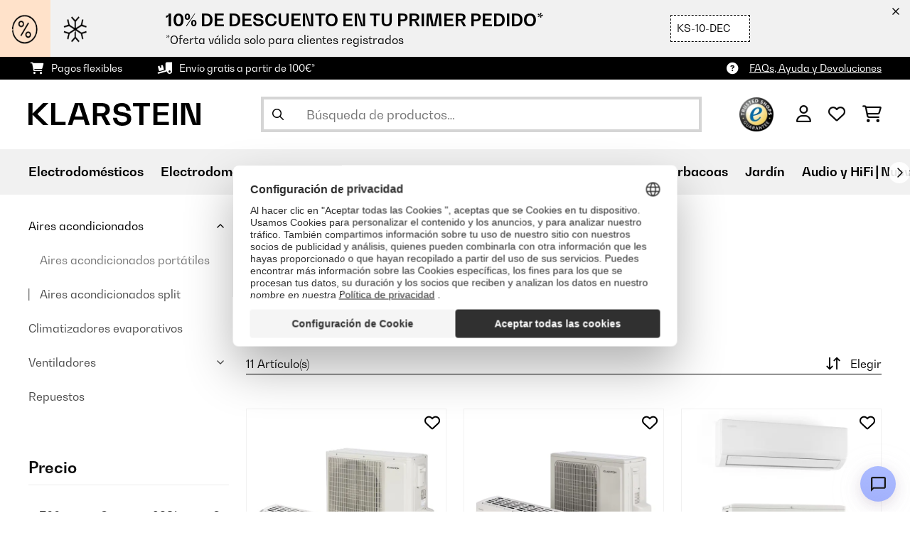

--- FILE ---
content_type: text/html; charset=UTF-8
request_url: https://www.klarstein.es/Climatizacion/Aires-acondicionados/Aires-acondicionados-split/
body_size: 51526
content:
<!DOCTYPE HTML>
<html lang="es" >
    <head>
                

                        <script id="usercentrics-cmp" data-settings-id="7DKdaAt5W47hBh"
                                    src="https://web.cmp.usercentrics.eu/ui/loader.js" async></script>

        

                 <script type="text/javascript">
        (function(c,l,a,r,i,t,y){
            c[a]=c[a]||function(){(c[a].q=c[a].q||[]).push(arguments)};
            t=l.createElement(r);t.async=1;t.src="https://www.clarity.ms/tag/"+i;
            y=l.getElementsByTagName(r)[0];y.parentNode.insertBefore(t,y);
        })(window, document, "clarity", "script", "lmpmi0v6ui");
    </script>


        



        

                    <meta http-equiv="Content-Type" content="text/html" charset="UTF-8"><meta http-equiv="X-UA-Compatible" content="IE=Edge"><meta name="viewport" content="width=device-width, initial-scale=1"><link rel="preconnect" href="https://res.cloudinary.com">    <meta name="ROBOTS" content="INDEX, FOLLOW"><title>Aires Acondicionados Split | El Ambiente Perfecto en Casa | Klarstein</title><meta name="title" content="Aires Acondicionados Split | El Ambiente Perfecto en Casa | Klarstein"><meta name="description" content="EN STOCK: Aires acondicionados Split. Ahora puedes disfrutar de un ambiente agradable en cuestión de minutos ⇨ Calidad demostrable ¡Haz tu pedido!"><meta name="keywords" content="Climatización, Aires acondicionados, Aires acondicionados split"><meta property="og:site_name" content="https://www.klarstein.es/"><meta property="og:type" content="website"><meta property="og:url" content="https://www.klarstein.es/Climatizacion/Aires-acondicionados/Aires-acondicionados-split/"><link rel="canonical" href="https://www.klarstein.es/Climatizacion/Aires-acondicionados/Aires-acondicionados-split/"><link rel="shortcut icon" href="https://www.klarstein.es/out/bbg-theme/img/favicon/klarstein/favicon.ico"><link rel="apple-touch-icon" sizes="180x180" href="https://www.klarstein.es/out/bbg-theme/img/favicon/klarstein/apple-touch-icon.png"><link rel="icon" type="image/png" sizes="32x32" href="https://www.klarstein.es/out/bbg-theme/img/favicon/klarstein/favicon-32x32.png"><link rel="icon" type="image/png" sizes="16x16" href="https://www.klarstein.es/out/bbg-theme/img/favicon/klarstein/favicon-16x16.png"><link rel="alternate" hreflang="es-ES" href="https://www.klarstein.es/Climatizacion/Aires-acondicionados/Aires-acondicionados-split/"><script type="text/javascript" id="chaltec_tracking_object">
var chaltec = {"Name":"chaltec","ShopBaseUrl":"https:\/\/www.klarstein.es\/","Currency":{"Code":"EUR","EUR_Rate":1},"CurrencyCode":"EUR","Transaction":null,"Basket":{"Products":[],"Vouchers":[],"Value":0,"PaymentGroup":""},"Products":[{"Id":"10031432","Name":"Windwaker Pro 18 Aire acondicionado de tipo Split 18000BTU A++ DC-Inverter","Price":1264.99,"PriceNet":1045.45,"PriceTax":219.53999999999996,"Quantity":0,"Manufacturer":"Klarstein","Brand":"Klarstein","Ean":"4260486158879","Category":{"Id":0,"Name":"Aires acondicionados split","Path":"","Path_EN":"","Path_DE":"","Name_EN":"","Name_DE":"","Url":"https:\/\/www.klarstein.es\/Climatizacion\/Aires-acondicionados\/Aires-acondicionados-split\/"},"Weight":45,"ListName":"category; Aires acondicionados split","ShopItemId":"","Oxid":"db0c622c88484d89a7638c6f9ef5a630"},{"Id":"10029706","Name":"Windwaker Pro 9 Inventer Split Aire acondicionado 9000 BTU A++  blanco","Price":722.99,"PriceNet":597.51,"PriceTax":125.48000000000002,"Quantity":0,"Manufacturer":"Klarstein","Brand":"Klarstein","Ean":"4260435918837","Category":{"Id":0,"Name":"Aires acondicionados split","Path":"","Path_EN":"","Path_DE":"","Name_EN":"","Name_DE":"","Url":"https:\/\/www.klarstein.es\/Climatizacion\/Aires-acondicionados\/Aires-acondicionados-split\/"},"Weight":10,"ListName":"category; Aires acondicionados split","ShopItemId":"","Oxid":"9d08ed34c77dc3da0e8e72250b03fae5"},{"Id":"10029707","Name":"Windwaker Pro 12 Inverter Split Aire acondicionado 12000 BTU A++ blanco","Price":890.99,"PriceNet":736.36,"PriceTax":154.63,"Quantity":0,"Manufacturer":"Klarstein","Brand":"Klarstein","Ean":"4260435918844","Category":{"Id":0,"Name":"Aires acondicionados split","Path":"","Path_EN":"","Path_DE":"","Name_EN":"","Name_DE":"","Url":"https:\/\/www.klarstein.es\/Climatizacion\/Aires-acondicionados\/Aires-acondicionados-split\/"},"Weight":10,"ListName":"category; Aires acondicionados split","ShopItemId":"","Oxid":"74a54adbaef63dcc46d5c1e38327a6cd"},{"Id":"10029708","Name":"Windwaker B 9 Inverter Split Aire acondicionado 9000 BTU A+ blanco","Price":700.99,"PriceNet":579.33,"PriceTax":121.65999999999997,"Quantity":0,"Manufacturer":"Klarstein","Brand":"Klarstein","Ean":"4260435918851","Category":{"Id":0,"Name":"Aires acondicionados split","Path":"","Path_EN":"","Path_DE":"","Name_EN":"","Name_DE":"","Url":"https:\/\/www.klarstein.es\/Climatizacion\/Aires-acondicionados\/Aires-acondicionados-split\/"},"Weight":8,"ListName":"category; Aires acondicionados split","ShopItemId":"","Oxid":"bbc616b25ce78eb6ea25a737ae3a1e8b"},{"Id":"10029709","Name":"Windwaker B 12 Inverter Split Aire acondicionado 12000 BTU A+ Mando a distancia","Price":791.99,"PriceNet":654.54,"PriceTax":137.45000000000005,"Quantity":0,"Manufacturer":"Klarstein","Brand":"Klarstein","Ean":"4260435918868","Category":{"Id":0,"Name":"Aires acondicionados split","Path":"","Path_EN":"","Path_DE":"","Name_EN":"","Name_DE":"","Url":"https:\/\/www.klarstein.es\/Climatizacion\/Aires-acondicionados\/Aires-acondicionados-split\/"},"Weight":9,"ListName":"category; Aires acondicionados split","ShopItemId":"","Oxid":"2e269af8634aa8bb51ae8f01b7724fc5"},{"Id":"10031433","Name":"Windwaker Pro 24 Aire acondicionado de tipo Split 24000BTU A++ DC-Inverter","Price":1165.99,"PriceNet":963.63,"PriceTax":202.36,"Quantity":0,"Manufacturer":"Klarstein","Brand":"Klarstein","Ean":"4260486158886","Category":{"Id":0,"Name":"Aires acondicionados split","Path":"","Path_EN":"","Path_DE":"","Name_EN":"","Name_DE":"","Url":"https:\/\/www.klarstein.es\/Climatizacion\/Aires-acondicionados\/Aires-acondicionados-split\/"},"Weight":0,"ListName":"category; Aires acondicionados split","ShopItemId":"","Oxid":"93eb4264b45cc1f1e4243e043029e4cf"},{"Id":"10031434","Name":"Ground Control 12 Inverter Split aire acondicionado split A++ blanco","Price":1085.99,"PriceNet":897.51,"PriceTax":188.48000000000002,"Quantity":0,"Manufacturer":"Klarstein","Brand":"Klarstein","Ean":"4260486158893","Category":{"Id":0,"Name":"Aires acondicionados split","Path":"","Path_EN":"","Path_DE":"","Name_EN":"","Name_DE":"","Url":"https:\/\/www.klarstein.es\/Climatizacion\/Aires-acondicionados\/Aires-acondicionados-split\/"},"Weight":15,"ListName":"category; Aires acondicionados split","ShopItemId":"","Oxid":"8e455905311c6a73a416c63c74fb64d4"},{"Id":"10031814","Name":"Windwaker Supreme 9000 Aire acondicionado Inverter Split 9000BTU 2,6\/2,8kW RC","Price":1038.99,"PriceNet":858.67,"PriceTax":180.32000000000005,"Quantity":0,"Manufacturer":"Klarstein","Brand":"Klarstein","Ean":"4260509683623","Category":{"Id":0,"Name":"Aires acondicionados split","Path":"","Path_EN":"","Path_DE":"","Name_EN":"","Name_DE":"","Url":"https:\/\/www.klarstein.es\/Climatizacion\/Aires-acondicionados\/Aires-acondicionados-split\/"},"Weight":52,"ListName":"category; Aires acondicionados split","ShopItemId":"","Oxid":"89f182350e9e39b6cdd1d8f0e144ee71"},{"Id":"10029809","Name":"Koloss aire acondicionado inverter split 1850 m\u00b3\/h 12 kw blanco","Price":2380.99,"PriceNet":1967.76,"PriceTax":413.2299999999998,"Quantity":0,"Manufacturer":"Klarstein","Brand":"Klarstein","Ean":"4260435919896","Category":{"Id":0,"Name":"Aires acondicionados split","Path":"","Path_EN":"","Path_DE":"","Name_EN":"","Name_DE":"","Url":"https:\/\/www.klarstein.es\/Climatizacion\/Aires-acondicionados\/Aires-acondicionados-split\/"},"Weight":58,"ListName":"category; Aires acondicionados split","ShopItemId":"","Oxid":"8016b672707f1d98432ae3f5587b3578"},{"Id":"52029809","Name":"Koloss aire acondicionado inverter split 1850 m\u00b3\/h 12 kw blanco","Price":1904.99,"PriceNet":1574.37,"PriceTax":330.6200000000001,"Quantity":0,"Manufacturer":"Klarstein","Brand":"Klarstein","Ean":"4260435919896","Category":{"Id":0,"Name":"Aires acondicionados split","Path":"","Path_EN":"","Path_DE":"","Name_EN":"","Name_DE":"","Url":"https:\/\/www.klarstein.es\/Climatizacion\/Aires-acondicionados\/Aires-acondicionados-split\/"},"Weight":58,"ListName":"category; Aires acondicionados split","ShopItemId":"","Oxid":"e8c5f217b333f62a6e88d18f92dd797b"},{"Id":"52031434","Name":"Ground Control 12 Inverter Split aire acondicionado split A++ blanco","Price":868.99,"PriceNet":718.17,"PriceTax":150.82000000000005,"Quantity":0,"Manufacturer":"Klarstein","Brand":"Klarstein","Ean":"4260486158893","Category":{"Id":0,"Name":"Aires acondicionados split","Path":"","Path_EN":"","Path_DE":"","Name_EN":"","Name_DE":"","Url":"https:\/\/www.klarstein.es\/Climatizacion\/Aires-acondicionados\/Aires-acondicionados-split\/"},"Weight":15,"ListName":"category; Aires acondicionados split","ShopItemId":"","Oxid":"2c759713c822810c32bb73ab9eea4073"}],"PageType":"category","Category":{"Id":"469cb4102705fac21552dab10ec0a0d1","Name":"Aires acondicionados split","Path":"Climatizaci\u00f3n|Aires acondicionados|Aires acondicionados split","Path_EN":"Coolers|Air Conditioners|Split Air Conditioners","Path_DE":"Klimager\u00e4te|Klimaanlagen|Split-Klimaanlagen","Name_EN":"Split Air Conditioners","Name_DE":"Split-Klimaanlagen","Url":"https:\/\/www.klarstein.es\/Climatizacion\/Aires-acondicionados\/Aires-acondicionados-split\/"},"Locale":"es_ES","CountryCode":"ES","LanguageCode":"es","User":{"Email":"","UniqueId":"","UserHash":"","hasEUVat":"","userGroups":[]},"SearchTerm":"","TaxRate":21,"ListName":"category; Aires acondicionados split","Debug":[{"PageClass":"Chaltec\\WebTracking\\Application\\Controller\\ArticleListController"},{"ViewClass":"alist"},{}],"IsCheckout":false,"ShopBrand":"","ShopCountry":"","ShopBranch":""};
</script><script type="text/javascript">
        dataLayer = (window.dataLayer) ? dataLayer : [];

        dataLayer = [ {"pageType":"category","pageName":"Aires acondicionados split","isCheckout":false,"currency":"EUR","isInternalIP":false,"taxRate":21,"userHash":"","userLoginState":false,"ListName":"category; Aires acondicionados split","cartValue":0,"cartproductnumber":0,"productsinCart":{}} ];

                dataLayer.push({"event":"eeProductImpressions","ecommerce":{"currencyCode":null,"purchase":{"actionField":{"id":null,"revenue":0,"tax":null,"shipping":0},"products":""}}});
        
        
        
        
                    //UserInteractionJSON
            dataLayer.push({"event":""});
        

                dataLayer.push({'ecomm_prodid': ["10031432","10029706","10029707","10029708","10029709","10031433","10031434","10031814","10029809","52029809","52031434"]});
        dataLayer.push({'ecomm_pagetype': 'category'});
        dataLayer.push({'ecomm_totalvalue': 12817.89});
    </script>


                <link rel="stylesheet" type="text/css" href="https://www.klarstein.es/modules/sw/swFactFinderFrontendFlow/out/src/css/asn.css" />
<link rel="stylesheet" type="text/css" href="https://www.klarstein.es/out/bbg-theme/src/css/fonts/klarstein.css?1768370376" />
<link rel="stylesheet" type="text/css" href="https://www.klarstein.es/out/bbg-theme/src/css/style.min.css?1768371116" />
<link rel="stylesheet" type="text/css" href="https://www.klarstein.es/modules/egate/emstocknote/out/src/css/emstocknote.css" />
<link rel="stylesheet" type="text/css" href="https://www.klarstein.es/modules/sw/swFactFinderFrontendFlow/out/src/css/suggest.css" />
<link rel="stylesheet" type="text/css" href="https://www.klarstein.es/modules/sw/swFactFinderFrontendFlow/out/src/css/campaign.css" />


        <meta http-equiv="Accept-CH" content="DPR, Viewport-Width, Width">
        <script src="https://cdnjs.cloudflare.com/ajax/libs/lodash.js/4.17.15/lodash.js" type="text/javascript"></script>
        <script src="https://cdnjs.cloudflare.com/ajax/libs/cloudinary-core/2.7.4/cloudinary-core.min.js" type="text/javascript"></script>
        <script src="https://code.jquery.com/jquery-3.6.4.min.js" integrity="sha256-oP6HI9z1XaZNBrJURtCoUT5SUnxFr8s3BzRl+cbzUq8=" crossorigin="anonymous"></script>
        <script>
            document.addEventListener( "DOMContentLoaded", function() {

                // Images collection
                var images = [].slice.call( document.querySelectorAll( 'img.lazy-img' ) );

                // Insersection Observer support
                if( "IntersectionObserver" in window ) {

                    // Window observer
                    intersectionObserver = new IntersectionObserver( function( entries, observer ) {

                        // Iterate observer collection
                        entries.forEach( function( entry ) {


                            // Window intersection test
                            if( entry.isIntersecting ) {

                                image = entry.target;

                                if(!image.src) {
                                                                        image.src = image.setAttribute('data-src', image.getAttribute('lazy-img-url'));
                                    image.classList.add("cld-responsive");
                                    cl.responsive();
                                    
                                }
                                // Remove from observer
                                observer.unobserve( image );
                            }
                        });
                    });

                    // Observer collection
                    images.forEach( function( lazyImage ) {

                        intersectionObserver.observe( lazyImage );
                    });
                }
            });
        </script>
        <script>
            function crazyLoadEECImages(artNum) {
                var eecImage = document.getElementById('EEC-image-' + artNum);
                if(!eecImage.src) {
                                           eecImage.setAttribute('data-src', eecImage.getAttribute('lazy-img-url'))
                        eecImage.classList.add("cld-responsive");
                        cl.responsive();
                                    }
            }
        </script>

                
                                                                                                                        
                <script>
                    $(document).ready(function() {
                        initiateWebChat('5221638f9fb62352deca4645af6c3f4e846d649ef6d470e81b97c6ab4423710a');
                    });
                </script>
                    

            
<script type="application/ld+json">
    {
        "@context": "https://schema.org",
        "@type": "BreadcrumbList",
        "itemListElement": [
                                        {
                "@type": "ListItem",
                "position": 1,
                "name": "Climatización",
                "item": "https://www.klarstein.es/Climatizacion/"
              },                                                      {
                "@type": "ListItem",
                "position": 2,
                "name": "Aires acondicionados",
                "item": "https://www.klarstein.es/Climatizacion/Aires-acondicionados/"
              },                                                      {
                "@type": "ListItem",
                "position": 3,
                "name": "Aires acondicionados split",
                "item": "https://www.klarstein.es/Climatizacion/Aires-acondicionados/Aires-acondicionados-split/"
              }                                              ]
    }
</script>
    </head>
  <!-- OXID eShop Enterprise Edition, Version 6, Shopping Cart System (c) OXID eSales AG 2003 - 2026 - https://www.oxid-esales.com -->

    <body data-qaCl="alist" id="klarstein" class=" alist ">

                        
<script type="text/javascript">(function(w,d,s,l,i){w[l]=w[l]||[];w[l].push({'gtm.start':
				new Date().getTime(),event:'gtm.js'});var f=d.getElementsByTagName(s)[0],
						j=d.createElement(s),dl=l!='dataLayer'?'&l='+l:'';j.async=true;j.src=
						'https://www.googletagmanager.com/gtm.js?id='+i+dl;f.parentNode.insertBefore(j,f);
						})(window,document,'script','dataLayer','GTM-KQ38QDL');</script>
			


                

                    
        
                <span id="filterGroupDisplayCountId" class="d-none">6</span>
    
            <div class="mainWrap ">
            
                    <style>
  #gds-common-header-leaderboard:has(~ #superuser_block) {
    top:35px;
  }
  .not-sticky {
    position: relative;
  }
  .voucher-wrapper .voucher-button {
    height: auto;
  }
  #gds_leaderboard_cta {
    width: max-content;
    text-align: center;
    height: fit-content;
    margin-left: 10px;
  }
  .leaderb-2__image img {
    width: 100%;
  }
  .leaderboard__count-down-timer {
    padding: 0 10px !important;
  }
  /*Desktop-Mobile adjustments*/
  @media (min-width: 992px) {
    .gds-header-leaderboard-full-background,
    .gds-header-leaderb-2-full-background {
      height: auto;
    }
  }
  @media (min-width: 767.98px) {
    .leaderb-2__title-container-tablet {
      margin-left: 8px;
    }
  }
  @media (max-width: 767.98px) {
    .gds-header-leaderb-2-full-background, 
    .gds-header-leaderboard-full-background {
      z-index: 5 !important;
    }
    .not-sticky-mobile {
      position: relative;
    }
    .leaderboard__title-wrapper {
      padding-bottom: 10px;
    }
    .leaderboard__end {
      /* width: 136px; */
      width: auto;
    }
    .leaderboard__count-down-timer {
      /* height: 136px; */
      height: auto;
    }
  }

  /*Click-to-copy animation*/
  @keyframes hover {
    from {
      box-shadow: inset 0 0 0 0.01px #000000;
    }
    to {
      box-shadow: inset 100vw 0 0 0.01px #000000;
      color: #fff;
    }
  }
  @keyframes leave {
    from {
      box-shadow: inset -8.79928em 0 0 0.01px #000000;
      color: #fff;
    }
    to {
      box-shadow: inset 0 0 0 0.01px #000000;
    }
  }
  
  /***********Rainbow Animation start*****************/
  .rainbow-title {
    text-transform: uppercase;
    background-image: linear-gradient(-225deg, #231557 0%, #44107a 29%, #ff1361 67%, #fff800 100%);
    background-size: auto auto;
    background-clip: border-box;
    background-size: 200% auto;
    /*color: #fff;*/
    background-clip: text;
    /*text-fill-color: transparent;*/
    -webkit-background-clip: text;
    -webkit-text-fill-color: transparent;
    animation: textclip 2s linear infinite;
    font-weight: bolder !important;
  }
  @keyframes textclip {
    to {
      background-position: -200% center;
    }
  }
  /***********Rainbow Animation end*****************/
</style>

<div class="gds-header-leaderb-2-full-background not-sticky-mobile" id="gds-common-header-leaderboard"></div>
  
<script type="text/javascript">
  // default texts
  let textContent = {
    en : {days: "D", hours: "H", minutes: "M", secs: "S", clickToCopy:"Click to copy", copied:"Copied!", savenow: "Save now!", shopnow:"Shop Now"},
    de : {days: "D", hours: "H", minutes: "M", secs: "s", clickToCopy:"Klicken zum Kopieren", copied:"Kopiert!", savenow: "Jetzt sparen", shopnow:"Jetzt Shoppen"},
    fr : {days: "J", hours: "H", minutes: "M", secs: "S", clickToCopy:"Cliquez pour copier", copied:"Copié !", savenow: "Faites des économies", shopnow:"Achetez maintenant"},
    it : {days: "G", hours: "O", minutes: "M", secs: "S", clickToCopy:"Cliccare per copiare.", copied:"Copiato!", savenow: "Risparmia ora", shopnow:"Acquista ora"},
    es : {days: "D", hours: "H", minutes: "M", secs: "S", clickToCopy:"Haga clic para copiar", copied:"¡Copiado!", savenow: "¡A ahorrar!", shopnow:"Compra Ahora"},
    pt : {days: "D", hours: "H", minutes: "M", secs: "S", clickToCopy:"Clique para copiar", copied:"Cópias!", savenow: "Poupa já!", shopnow:"Compra agora"},
    sv : {days: "D", hours: "T", minutes: "M", secs: "S", clickToCopy:"Klicka för att kopiera.", copied:"Kopierat!", savenow: "Spara nu", shopnow:"shop now"},
    fi : {days: "D", hours: "H", minutes: "M", secs: "S", clickToCopy:"Klakkaa kopiointia varten.", copied:"Kopitoitu!", savenow: "Säästä nyt!", shopnow:"Shoppaile nyt"},
    nl : {days: "D", hours: "H", minutes: "M", secs: "S", clickToCopy:"Klik hier om te kopiëren", copied:"Gekopieerd!", savenow: "Nu sparen", shopnow:"Nu shoppen"}
  };
  
  // renderLeaderboardNew
  function renderLeaderboard() {
    let lead_lang = document.documentElement.lang;
    let lead_countrycode = chaltec.CountryCode;
    let lead_shop_locale = lead_lang + '_' + lead_countrycode;
    let lead_asset_type = 'leader-board';
  
    const lead_data = loadCampaignValues(lead_shop_locale, lead_asset_type);
    
    if (lead_data !== undefined) {
      console.log('feed_id', lead_data.feed_id);
      //console.log('start_date', lead_data.start_date);
      console.log('end_date', lead_data.end_date);
      console.log('deal_country', lead_data.deal_country);
      //console.log('campaign_name_1', lead_data.campaign_name_1);

      if (screen.width > 768) {
        var lead_cta = `<a href="`+lead_data.lp_url_1+`" class="button-small--`+lead_data.cta_color+`" id="gds_leaderboard_cta">`+textContent[lead_lang].shopnow+`</a>`;
      } else {
        var lead_cta = `<a href="`+lead_data.lp_url_1+`" class="button-small--`+lead_data.cta_color+` fa-solid fa-arrow-right" id="gds_leaderboard_cta" style="padding: 11px;"></a>`;
      }
      var render_leader_board = `
      <div class="container-fluid container-fluid--no-padding" id="gds-header-leaderboard">
        <div class="leaderb-2 `+lead_data.campaign_type+` no-countdown" id="gds_lead_campaign_type" style="color: `+lead_data.text_color+`; background-color: `+lead_data.background_color+`">
          <div class="row m-0">
            <div class="col-2 d-none d-md-block leaderboard__start leaderb-2__start">
              <div class="leaderb-2__image">
                <img class="cld-responsive" data-src="`+lead_data.background_image_1+`" id="gds_leaderboard_image_left">
              </div>
            </div>
            <div class="col-sm-12 col-md-9 col-lg-8 leaderboard__title-wrapper">
              <div class="leaderboard__title-container leaderb-2__title-container-tablet">
                <span class="leaderb-2__title" id="gds_leaderboard_title">`+lead_data.campaign_name_1+`</span>
                <span class="leaderb-2__sub-title" id="gds_leaderboard_subtitle">`+lead_data.subline+`</span>
              </div>
              <div class="leaderb-2__cta-voucher d-flex">
                <div class="leaderb-2__voucher-wrapper voucher-wrapper" id="gds_leaderboard_voucher_wrapper">
                  <p class="voucher-tooltip" id="gds_leaderboard_click">`+textContent[lead_lang].clickToCopy+`</p>
                  <button class="leaderb-2__tablet-voucher voucher-button" id="gds_leaderboard_voucher_button"> 
                    <span class="voucher-link" id="gds_leaderboard_copied"> `+textContent[lead_lang].copied+` </span> 
                    <span class="leaderb-2__voucher-code voucher-code voucher-text-active" id="gds_leaderboard_voucher" data-code="`+lead_data.voucher_code+`"> `+lead_data.voucher_code+` </span>
                  </button>
                </div>
                `+lead_cta+`
              </div>
            </div>
            <div class="col-sm-2 col-md-3 col-lg-2 leaderboard__end">
              <div class="leaderboard__count-down-wrapper">
                <div class="leaderboard__count-down-timer leaderb-2__timer-section `+lead_data.show_countdown+`" id="gds_lead_campaign_countdown" style="color: `+lead_data.text_color+`; background-color: `+lead_data.background_color_countdown+`">
                  <div>
                    <span class="leaderboard__count-down-time `+lead_data.show_days_in_countdown+`" id="lead_days">00</span>
                    <span class="leaderb-2__count-down-time-info `+lead_data.show_days_in_countdown+`" id="lead_days_info">:</span>
                    <span class="leaderboard__count-down-time" id="lead_hours">00</span>
                    <span class="leaderb-2__count-down-time-info" id="lead_hours_info">:</span>
                    <span class="leaderboard__count-down-time" id="lead_minutes">00</span>
                    <span class="leaderb-2__count-down-time-info" id="lead_minutes_info">:</span>
                    <span class="leaderboard__count-down-time" id="lead_seconds">00</span>
                    <span class="leaderb-2__count-down-time-info" id="lead_seconds_info"></span>
                  </div>
                </div>
              </div>
              <div class="leaderboard__image">
                <picture>
                  <source media="(max-width:768px)" srcset="`+lead_data.background_image_3+`" id="gds_leaderboard_image_mobile">
                  <img class="cld-responsive" data-src="`+lead_data.background_image_2+`" id="gds_leaderboard_image_right">
                </picture>
              </div>
            </div>
          </div>
          <div class="leaderb-2__close-wrapper" id="leaderb-2__close">
            <i class="fa-kit fa-icon--xmark-large"></i>
          </div>
        </div>
      </div>`;
    
      // Countdown
      const second = 1000,
        minute = second * 60,
        hour = minute * 60,
        day = hour * 24;
    
      let countDown = new Date(lead_data.end_date).getTime();
      //console.log('countDown', countDown);
    
      if (countDown > new Date().getTime()) {
      
        if (lead_data.show_countdown === 'show') {
        
          let timer = setInterval(function () {
            let now = new Date().getTime(),
            distance = countDown - now;
            // Add zero if countdown has only one number
            // Calculate days and hours differently based on showDays value
            if (lead_data.show_days_in_countdown !== 'hide') {
              document.getElementById('lead_days').innerText = String(Math.floor(distance / day)).padStart(2, '0');
              document.getElementById('lead_hours').innerText = String(Math.floor((distance % day) / hour)).padStart(2, '0');
              $('#lead_days').removeClass('show'); // show class sets element to display block which breaks the line
              $('#lead_days_info').removeClass('show'); // show class sets element to display block which breaks the line
            } else {
              // Calculate total hours if days are hidden
              document.getElementById('lead_hours').innerText = String(Math.floor(distance / hour)).padStart(2, '0');
            }
            // document.getElementById('lead_hours').innerText = String(Math.floor(distance / (hour))).padStart(2, '0');
            document.getElementById('lead_minutes').innerText = String(Math.floor((distance % (hour)) / (minute))).padStart(2, '0');
            document.getElementById('lead_seconds').innerText = String(Math.floor((distance % (minute)) / second)).padStart(2, '0');
            
            $('#lead_days_info').text(textContent[lead_lang].days);
            $('#lead_hours_info').text(textContent[lead_lang].hours);
            $('#lead_minutes_info').text(textContent[lead_lang].minutes);
            $('#lead_seconds_info').text(textContent[lead_lang].secs);
            if (screen.width < 768) {
              $('#gds_lead_campaign_countdown').insertAfter('#gds_leaderboard_cta');
            }
            $('#gds_lead_campaign_type').removeClass('no-countdown');
            // Do something later when date is reached
            if (distance < 0) {
              clearInterval(timer);
              $('#gds-common-header-leaderboard').addClass('hide');
            }
          }, second);
        }
        $('#gds-common-header-leaderboard').append(render_leader_board);
        // Render image dimensions with cloudinary
        var gds_leaderboard_image = cloudinary.Cloudinary.new({cloud_name: "chal-tec"});
        gds_leaderboard_image.responsive();
      }
    
      // Don't show mobile banner after a certain times closed
      const closeCount = parseInt(sessionStorage.getItem('bannerCloseCount')) || 0;
      if (closeCount > 2) {
        $('#gds-common-header-leaderboard').addClass('d-none');
      }
      // hide mobile banner after closing and count
      $('#leaderb-2__close').on('click', function() {
        const item = $(this).parents('#gds-common-header-leaderboard');
        item.addClass('d-none');
        const newCount = closeCount + 1;
        sessionStorage.setItem('bannerCloseCount', newCount);
        //console.log('Banner closed', newCount, 'times');
      });
    
      // click to copy function
      $('#gds_leaderboard_voucher_wrapper').on('click', function() {
        $(this).addClass('claimed');
        var string = $('#gds_leaderboard_voucher').data('code');
        if (string) {
          navigator.clipboard.writeText(string).then(() => {
          // Clipboard successfully set
        }, () => {
          // Clipboard write failed
        });
        }
        setTimeout(function() {
          $('#gds_leaderboard_voucher_button').css({'animation': "hover 0.4s forwards"});
        }, 300);
        setTimeout(function() {
          $('#gds_leaderboard_voucher_button').css({'animation': "leave 0.6s forwards"});
          $('#gds_leaderboard_voucher_button').focus();
        }, 1500);
      });
    } else {
      console.log('Leaderboard expired or not available');
    }
  }
  
  // renderSinglecard
  function renderSinglecard() {
    let sing_lang = document.documentElement.lang;
    let sing_countrycode = chaltec.CountryCode;
    let sing_shop_locale = sing_lang + '_' + sing_countrycode;
    let sing_asset_type = 'single-card';
  
    const sing_data = loadCampaignValues(sing_shop_locale, sing_asset_type);
  
    if (sing_data !== undefined) {
      var render_single_card = `
      <div id="gds_single_card" class="col-6 col-md-4 productTeaser">
        <div class="card-product card-product--banner `+sing_data.campaign_type+` no-countdown" id="gds_single_card_banner" style="background-color: `+sing_data.background_color+`;">
          <a href="`+sing_data.lp_url_1+`" class="card-product__image-wrapper">
            <img data-src="`+sing_data.background_image_1+`" src="`+sing_data.background_image_1+`" class="card-product__image cld-responsive" alt="`+sing_data.background_image_1+`">
          </a>
          <div class="card-product__content-wrapper">
            <div class="card-product__main-content">
              <a href="`+sing_data.lp_url_1+`" class="card-product__content-link" style="color: `+sing_data.text_color+`;">
                <span class="card-product__content-title">`+sing_data.campaign_name_1+`</span>
                <span class="card-product__content-subtitle">`+sing_data.subline+`</span>
              </a>
            </div>
            <div class="card-product__secondary-content">
              <a href="`+sing_data.lp_url_1+`" class="card-product__content-button button-small--`+sing_data.cta_color+`">`+textContent[sing_lang].shopnow+`</a>
              <div class="voucher-wrapper" id="gds_singlecard_voucher_wrapper">
                <p class="voucher-tooltip">`+textContent[sing_lang].clickToCopy+`</p>
                <button class="voucher-button" id="gds_singlecard_voucher_button"> 
                  <span class="voucher-code voucher-text-active" id="gds_singlecard_voucher" data-code="`+sing_data.voucher_code+`"> `+sing_data.voucher_code+` </span>
                  <span  class="voucher-link" id="gds_singlecard_copied" data-code="`+sing_data.voucher_code+`"> `+textContent[sing_lang].copied+` </span>
                </button>
              </div>
            </div>
          </div>
          <div class="countdown `+sing_data.show_countdown+`" style="background-color: `+sing_data.background_color_countdown+`; color: `+sing_data.text_color+`;">
            <div class="countdown__wrapper" id="single_card_countdown">
              <span class="countdown__time `+sing_data.show_days_in_countdown+`" id="sing_days"></span>
              <span class="countdown__info `+sing_data.show_days_in_countdown+`" id="sing_days_info"></span>
              <span class="countdown__time" id="sing_hours"></span>
              <span class="countdown__info" id="sing_hours_info"></span>
              <span class="countdown__time" id="sing_minutes"></span>
              <span class="countdown__info" id="sing_minutes_info"></span>
              <span class="countdown__time" id="sing_seconds" ></span>
              <span class="countdown__info" id="sing_seconds_info"></span>
            </div>
          </div>
        </div>
      </div>`;
    
      // Countdown
      const second = 1000,
        minute = second * 60,
        hour = minute * 60,
        day = hour * 24;
    
      let countDown = new Date(sing_data.end_date).getTime();
      //console.log('countDown', countDown);
    
      if (countDown > new Date().getTime()) {
        if (sing_data.show_countdown === 'show') {
          let timer = setInterval(function () {
            let now = new Date().getTime(),
            distance = countDown - now;
            // Add zero if countdown has only one number
            // Calculate days and hours differently based on showDays value
            if (sing_data.show_days_in_countdown !== 'hide') {
              document.getElementById('sing_days').innerText = String(Math.floor(distance / day)).padStart(2, '0');
              document.getElementById('sing_hours').innerText = String(Math.floor((distance % day) / hour)).padStart(2, '0');
            } else {
              // Calculate total hours if days are hidden
              document.getElementById('sing_hours').innerText = String(Math.floor(distance / hour)).padStart(2, '0');
            }
            document.getElementById('sing_minutes').innerText = String(Math.floor((distance % (hour)) / (minute))).padStart(2, '0');
            document.getElementById('sing_seconds').innerText = String(Math.floor((distance % (minute)) / second)).padStart(2, '0');
          
            $('#sing_days_info').text(textContent[sing_lang].days);
            $('#sing_hours_info').text(textContent[sing_lang].hours);
            $('#sing_minutes_info').text(textContent[sing_lang].minutes);
            $('#sing_seconds_info').text(textContent[sing_lang].secs);
            $('#gds_single_card_banner').removeClass('no-countdown');
          
            // Do something later when date is reached
            if (distance < 0) {
              clearInterval(timer);
              $('#gds_single_card').addClass('hide');
            }
          }, second);
        }
      
        $(render_single_card).insertAfter('form.productTeaser[name="tobasketproductList_2"]');
      
        // Render image dimensions with cloudinary
        var gds_leaderboard_image = cloudinary.Cloudinary.new({cloud_name: "chal-tec"});
        gds_leaderboard_image.responsive();
      }

      // click to copy function
      $('#gds_singlecard_voucher_wrapper').on('click', function() {
        $(this).addClass('claimed');
        var string = $('#gds_singlecard_voucher').data('code');
        if (string) {
          navigator.clipboard.writeText(string).then(() => {
          // Clipboard successfully set
        }, () => {
          // Clipboard write failed
        });
        }
        setTimeout(function() {
          $('#gds_singlecard_voucher_button').css({'animation': "hover 0.4s forwards"});
        }, 300);
        setTimeout(function() {
          $('#gds_singlecard_voucher_button').css({'animation': "leave 0.6s forwards"});
          $('#gds_singlecard_voucher_button').focus();
        }, 1500);
      });

    } else {
      console.log('Single Card expired or not available');
    }
  }
</script>

        
        
        
            


<div id="grey-full-bg"></div>

    <div id="flyoutCart" data-qa="div-flyoutCart" class="flyoutCart myCart flyout ct-flyout  ">
    <div class="wrap flyoutCart-container">
                        <div class="d-flex flex-column gap-2 gap-lg-3 max-h-70">
            <div class="d-flex justify-content-between">
                <div class="flyoutCart-header">
                    <div class="flyOutCart-title">
                                                Mi carrito de compra
                        <span class="flyoutCart-totalNumberOfProducts"></span>
                                            </div>
                </div>
                <div class="flyoutCart-close-icon" onclick="closeFlyoutCart();">
                    <i class="fa-solid fa-xmark" aria-disabled="true"></i>
                </div>
            </div>

            <div class="flyoutCartScroller flyoutCartEmptyScroller mini-cart-prod-section">
                                                <div class="flyoutCart-empty">
                    <div class="flyoutCart-text-section">
                        <span class="body-regular-01">Su carrito está vacío.</span>
                        <span class="body-regular-01">¡Empieza a comprar para llenarlo con tus artículos favoritos!</span>
                    </div>
                    <div class="flyoutCart-img-section">
                        <img alt="emptycart" src="https://res.cloudinary.com/chal-tec/image/upload/webshops/assets/klarstein/emptycart.png">
                    </div>
                </div>
                                            </div>
        </div>

        
        <div class="clearfix" style="display: none;"></div>

                                                                                                                                                                                                                                                                                                                                                                        <div class="flyoutCart-button-section">

            
                            <a data-qa="lnk-flyoutToContinueShopping" style="order: 2" class="bbg-btn--ghost bbg-btn--medium" onclick="closeFlyoutCart();">
                    Continuar comprando
                </a>
            
                    </div>

            </div>
</div>


        

        
                



    <div class="payoff">
  <div class="container-fluid">
    <div class="payoff__wrapper">
      <div class="payoff__block payoff__block--mobile">
        <span class="payoff__block-item label--icon-medium fak fa-icon--cart-shopping">Pagos flexibles</span>
        <span class="payoff__block-item label--icon-medium fak fa-icon--truck-ramp-box">Envío gratis a partir de 100€*</span>
        <!--
        <span class="payoff__block-item label--icon-medium fak fa-icon--truck-ramp-box">Envío gratuito a la península</span>
        -->
      </div>
      <!--
      <div class="payoff__block payoff__block--desktop">
        <span class="body-uppercase-04">Area for the payoff</span>
      </div>
      -->
      <div class="payoff__block payoff__block--desktop">
                        <span class="payoff__block-item label--icon-medium">
          <i class="fak fa-icon--circle-question"></i>
          <a href="https://www.klarstein.es/Ayuda/" class="payoff__block-item--link">FAQs, Ayuda y Devoluciones</a>
        </span>
                <!--
                                <span class="payoff__block-item label--icon-medium">
                    <i class="fa-solid fa-scale-balanced me-2"></i>
                    <a href="https://www.klarstein.es/Comparar-productos/" class="payoff__block-item--link">Comparar productos</a>
                </span>
                                -->
      </div>
    </div>
  </div>
</div>

<style>
  /* Start: Workaround for https://go-bbg.atlassian.net/browse/D2COX-3517 */
  div#gds-home-inspiration.carousel-wrapper div.thumbnail-container-outside {
    display:none;
  }
	/* End: Workaround for https://go-bbg.atlassian.net/browse/D2COX-3517 */
</style>


<script>
    $(document).ready(function(){

        let lang = $('html').attr('lang');
        let weu = ['de', 'es', 'fr', 'it', 'pt', 'nl', 'fi', 'en'];

        let countryCode = chaltec.CountryCode;

        if (countryCode === 'GB') {
            return;
        }

        let texts = {
            de: 'Gratis Versand - nur für kurze Zeit',
            en: 'Free Shipping - Limited Offer',
            es: 'Envío gratis – Oferta limitada',
            it: 'Spedizione gratuita – Offerta limitata',
            fr: 'Livraison gratuite – Offre limitée',
            fi: 'Ilmainen toimitus – Rajoitettu tarjous',
            pt: 'Envio grátis – Oferta limitada',
            nl: 'Gratis verzending – Beperkte aanbieding',
        };

        let text = texts[lang];

        changeHeader('11/26/2025 12:00:00', '11/30/2025 16:00:00');

        function changeHeader(start, end) {
            let now = new Date();
            if (new Date(end) > now && now > new Date(start)) {
                $('.payoff__wrapper .fa-icon--truck-ramp-box').text(text);
            }
        }
    })
</script>

<header id="header" class="header background-00 
    header--search-visible
">
    <div class="container-fluid">
        <div class="header__inner-wrapper">
            <div class="header__section">
                                    <div class="header__burger d-xl-none">
                        <button class="header__burger-button" data-qa="btn-menuOpener">
                            <span></span>
                            <span></span>
                            <span></span>
                        </button>
                    </div>
                                
                    <div class="header__title">
                        <a href="https://www.klarstein.es/" >
                            <img class="header__logo" src="https://res.cloudinary.com/chal-tec/image/upload/w_auto,q_auto,g_auto/marketing/gds/klarstein/logos/klarstein_vec.svg" alt="Logo de Klarstein ES">
                        </a>
                    </div>
                
            </div>
                            
                <div class="header-menu__search d-none d-xl-block">
                    
                            <form data-qa="frm-search" class="search-form" action="https://www.klarstein.es/index.php?lang=3&amp;" method="get" name="search">
        <input type="hidden" name="sid" value="" />
<input type="hidden" name="lang" value="3" />
        <input type="hidden" name="cl" value="search">
                
        <input aria-label="Buscar productos" data-qa="inp-search" id="searchParam" name="searchparam" class="input--search" type="text" size="30" placeholder="Búsqueda de productos…" value="" autocomplete="off">
        <button aria-label="Enviar búsqueda" id="search-magnify-icon" data-qa="btn-searchSubmit" class="btn--search" type="submit" value="">
            <i class="fa-regular fa-magnifying-glass" aria-hidden="true"></i>
        </button>
        <button aria-label="Cerrar búsqueda" id="search-close-id" data-qa="btn-searchSubmit" class="btn--search search-close hide">
            <i class="fa-regular fa-xmark" aria-hidden="true"></i>
        </button>
    </form>

    

    <div class="searchWrapper">
    <div id="suggestLayer"></div>
    </div>

<!--For now, just adding a snippet name here, in future content & styles will be provided -->
    <div id="gds_searcher_suggest">
            </div>
                    
                </div>
                        <div class="header__section">
                                    

                        
                                                    <ul class="header__list header__list--images">
  <li class="header__list-item"><a data-qa="lnk-new-items" class="header__list-link" target="_blank" href="https://www.trstd.com/es-es/reviews/klarstein-es"><img class="cld-responsive" data-src="https://res.cloudinary.com/chal-tec/image/upload/w_auto,f_auto,q_auto/webshops/assets/bbg/logos/trusted_shops_trustbadge.webp"></a></li>
</ul>

                        
                        <ul class="header__list header__list--icons">
                            <li class="header__list-item">
                                                                    <button aria-label="Cuenta" data-qa="btn-account" class="header__list-link d-none d-md-block" onclick="ctFlyout.toggle(event, this);" data-ct-flyout="flyoutAccount">
                                        <span class="fa-regular fa-user"></span>
                                    </button>
                                    <a aria-label="Cuenta" data-qa="btn-account" class="header__list-link d-md-none" href="https://www.klarstein.es/index.php?lang=3&amp;cl=account">
                                        <span class="fa-regular fa-user"></span>
                                    </a>
                                                            </li>
                            <li class="header__list-item d-none">
                                <button aria-label="Buscar productos" data-qa="btn-search" class="header__list-link mobile-search-button">
                                    <span class="fa-regular fa-magnifying-glass"></span>
                                </button>
                            </li>
                            
                                <li class="header__list-item ">
            <button aria-label="Lista de deseos" data-qa="btn-wishlist" class="header__list-link" onclick="ctModal.showById('modalSignInUpWishlist',{width:820,height:500}); generateGoogleSignInButton('signInUpWishlist', ); return false;">
            <span class="fa-regular fa-heart"></span>
        </button>
    </li>
                            
                                        <div class="header__list-item item-image--flyoutCart">
            <button aria-label="Carrito de compras" data-qa="btn-cart" class="header__list-link" onclick="window.location='https://www.klarstein.es/index.php?lang=3&amp;cl=basket';" data-ct-flyout="flyoutCart">
                <span class="fa-regular fa-cart-shopping"></span>
            </button>
        </div>
    
                        </ul>
                    
                    
                        
    



    <div id="flyoutAccount" class="flyout-account__login flyout ct-flyout">
        <form data-qa="frm-flyoutSignIn" class="signin" action="https://www.klarstein.es/index.php?lang=3&amp;" method="post" onsubmit="ctValidation.form(this) & DYLoginEvent(this)">
            <input type="hidden" name="ctFromLoginCmp" value="flyout">

            <input type="hidden" name="sid" value="" />
<input type="hidden" name="lang" value="3" />
<input type="hidden" name="cnid" value="469cb4102705fac21552dab10ec0a0d1" />
<input type="hidden" name="actcontrol" value="alist" />

<input type="hidden" name="fnc" value="login_noredirect">

<input type="hidden" name="cl" value="alist">

<input type="hidden" name="tpl" value="">
<input type="hidden" name="oxloadid" value="">

<input type="hidden" name="page" value="0">

<input type="hidden" name="CustomError" value="loginBoxErrors">



<div class="sign-in__container">
    <div class="sign-in__header">

        <span class="sign-in__title heading-regular-02">Mi cuenta</span>
    </div>

    
    <div class="sign-in__content">
        <div class="input--wrapper">
            <label for="nameControl-flyout-frm-flyoutSignIn" class="input--label body-uppercase-05">Email</label>
            <input type="text"
                   class="signInEmail body-regular-01 input--border input--grey signIn-inputText"
                   id="nameControl-flyout-frm-flyoutSignIn"
                   data-qa="inp-flyoutSignInLoginName"
                   name="lgn_usr"
                   placeholder="Email"
                   type="email" minlength="1" maxlength="255"
                   data-validation="notEmpty,email"
            >
        </div>

        <div class="input--wrapper">
            <label for="logInBox-inputText-nearCheckbox-flyout-frm-flyoutSignIn-prueba" class="input--label body-uppercase-05">Contraseña</label>
            <input class="signInPassword body-regular-01 input--border input--grey"
                   placeholder="Contraseña"
                   data-qa="inp-flyoutSignInPassword"
                   id="logInBox-inputText-nearCheckbox-flyout-frm-flyoutSignIn-prueba"
                   name="lgn_pwd"
                   type="password"  minlength="1" maxlength="255"
                   data-validation="notEmpty"
            >
            <label class="sign-in__show-password" for="logInBox-inputText-nearCheckbox-flyout" onclick="passwordIcon(event);">
                <i class="fa-kit fa-icon--eye"></i>
            </label>
        </div>

        <div class="sign-in__checkbox-password d-flex justify-content-between">
            <div class="form-checkbox">
                            <input
                    data-qa="inp-flyoutSignInStayLoggedIn"
                    class="checkbox"
                    type="checkbox"
                    id="loginBox-stayLogged--flyout-frm-flyoutSignIn"
                    value="TRUE"
                    name="stayLogged1"
            >
                <label for="loginBox-stayLogged--flyout-frm-flyoutSignIn" class="body-regular-03 loginBox__staylogged-label" tabindex="1">Permanecer conectado</label>
                            </div>

            <div class="sign-in__forgot-password-block">
                <a data-qa="lnk-forgotPassword" class="body-underline-06" href="https://www.klarstein.es/index.php?lang=3&amp;cl=forgotpwd">Has olvidado tu contraseña?</a>
            </div>
        </div>
        <button onclick="ctTracking.trackLogin('email')" data-qa="inp-flyoutSignInSubmit" class="button-large--black w-100" type="submit">Iniciar sesión</button>
    </div>

</div>

    <div class="sign-in__footer body-regular-03">
        ¿Nuevo cliente? <a data-qa="lnk-flyoutRegister" class="sign-in__register body-underline-06" href="https://www.klarstein.es/index.php?lang=3&amp;cl=register">Registrarse ahora</a>
    </div>
        </form>
                    
    <div class="social-signin-wrapper">
        - o -
                    <div class="social-signin-btn-big">
                <button id="google-signin-1"></button>
            </div>
                </div>
            </div>


                    
                            </div>
        </div>
    </div>
    <div id="searchContainer" class="header-menu__search--mobile
            header-menu__search--visible
     d-xl-none">
        
                <form data-qa="frm-search" class="search-form" action="https://www.klarstein.es/index.php?lang=3&amp;" method="get" name="search">
        <input type="hidden" name="sid" value="" />
<input type="hidden" name="lang" value="3" />
        <input type="hidden" name="cl" value="search">
                
        <input aria-label="Buscar productos" data-qa="inp-search" id="searchParam" name="searchparam" class="input--search" type="text" size="30" placeholder="Búsqueda de productos…" value="" autocomplete="off">
        <button aria-label="Enviar búsqueda" id="search-magnify-icon" data-qa="btn-searchSubmit" class="btn--search" type="submit" value="">
            <i class="fa-regular fa-magnifying-glass" aria-hidden="true"></i>
        </button>
        <button aria-label="Cerrar búsqueda" id="search-close-id" data-qa="btn-searchSubmit" class="btn--search search-close hide">
            <i class="fa-regular fa-xmark" aria-hidden="true"></i>
        </button>
    </form>

    

    <div class="searchWrapper">
    <div id="suggestLayer"></div>
    </div>

<!--For now, just adding a snippet name here, in future content & styles will be provided -->
    <div id="gds_searcher_suggest">
            </div>
        
    </div>
    <div id="searchModal" class="search-modal">
        <div class="search-modal__inner"></div>
    </div>
</header>        

        
                            
<div id="header-menu" class="header-menu 
    header-menu--search-visible
">
    <div class="container-fluid container-fluid--no-padding header-menu__container position-relative">
        <div id="header-menu__wrapper-id" class="header-menu__wrapper">
                        <ul id="gds-common-header-sites" class="header__list header__list--magazine navbar-menu-child">
                                <li class="header__list-item d-none" id="header_offer_link">
  <a data-qa="lnk-sale" class="header__list-link header__list-link--promo" href="/special/ofertas/">Ofertas</a>
</li>
<li class="header__list-item">
  <a data-qa="lnk-new-items" class="header__list-link" href="/special/nuevos-productos/">Nuevos productos</a>
</li>
<script>
    $(document).ready(function(){

        let lang = $('html').attr('lang');
        let cee = ['sk', 'cs', 'hu', 'hr', 'bg', 'si', 'pl']; // Romania excluded
        let weu = ['de', 'es', 'fr', 'it', 'en', 'pt', 'nl', 'fi'];

        if (lang === 'ro') {
            changeHeader('11/28/2025 00:00:00', '11/30/2025 23:59:59');
        }
        if (cee.includes(lang)) {
            changeHeader('11/26/2025 00:00:00', '11/30/2025 23:59:59');
        }
        if (weu.includes(lang)) {
            changeHeader('11/26/2025 12:00:00', '11/30/2025 16:00:00');
        }

        function changeHeader(start, end) {
            let now = new Date();
            if (new Date(end) > now && now > new Date(start)) {
                $('.header__list-link--promo').text('Black Friday');
                $('.header__list-link--promo').attr('href','/black-friday');
                $('.header__list-link--promo').parent().removeClass('d-none');
            }
        }
    })
</script>

                            </ul>
            
                <nav id="main-menu-nav-id" class="header-menu__nav navbar-menu-child">
                    <ul id="navigation" class="header-menu__list">
                                                                        
                                        
            <li class="header-menu__item topNavItem
    header-menu__item--with-icon-space"
    data-show-call="megamenu-af807342dfdca7b5eec3b8121f262a92">

    <a class="header-menu__link header-menu__link--centered" href="https://www.klarstein.es/Electrodomesticos/" data-qa="lnk-navigationListItem">
                                                                                                                            <span class="header-menu__icon-wrapper d-xl-none">
                    <img class="header-menu__category-icon"
                         src="https://res.cloudinary.com/chal-tec/image/upload/w_90,q_auto,f_auto,dpr_2.0/bbg/10034977/Gallery/10034977_yy_0001_titel___Klarstein_Limelight_Dunstabzugshaube_60cm_schwarz"
                         alt="Electrodomésticos"
                         loading="lazy"
                         onerror="this.src='https://res.cloudinary.com/chal-tec/image/upload/w_90,q_auto,f_auto,dpr_2.0/marketing/assets/categories/fallback_grid_image.png'"
                    />
                </span>
                    
        <span class="header-menu__link-text">
            Electrodomésticos
                    </span>
    </a>

            <button aria-label="OPEN_CATEGORY"
                class="header-menu__submenu-button d-xl-none">
            <span class="fa-regular fa-angle-right"></span>
        </button>
                                    
                                                                                                                                                                                                                                                                                                                                                                                                                                                                                                            
    <div class="megamenu__wrapper" data-qa="div-megamenuWrapper">
        <section class="megamenu" data-show-id="megamenu-af807342dfdca7b5eec3b8121f262a92">

            <div class="megamenu__block d-xl-none">
    <button class="text-button-large megamenu__parent-cat-button"
            aria-label="Volver a Categoria principal">
        <i class="fa-regular fa-angle-left"></i>
        <span class="megamenu__back-text">
                            Volver a Categoria principal
                    </span>
    </button>
</div>

<div class="megamenu__header d-xl-none">
                                                                    <div class="megamenu__header-icon">
            <img class="megamenu__category-icon"
                 src="https://res.cloudinary.com/chal-tec/image/upload/w_90,q_auto,f_auto,dpr_2.0/bbg/10034977/Gallery/10034977_yy_0001_titel___Klarstein_Limelight_Dunstabzugshaube_60cm_schwarz" alt="Electrodomésticos"
                 loading="lazy"
                 onerror="this.src='https://res.cloudinary.com/chal-tec/image/upload/w_90,q_auto,f_auto,dpr_2.0/marketing/assets/categories/fallback_grid_image.png'"
            />
        </div>
    
    <div class="megamenu__header-wrapper">
        <div class="megamenu__header-title">Electrodomésticos</div>
        <a href="https://www.klarstein.es/Electrodomesticos/" class="megamenu__show-all">
            Mostrar todos los productos
        </a>
    </div>

    <a href="https://www.klarstein.es/Electrodomesticos/"
       class="header-menu__more-button d-xl-none"
       aria-label="VIEW_ALL_IN_CATEGORY">
        <span class="fa-regular fa-angle-right"></span>
    </a>
</div>
            <div class="megamenu__block">
    <ul class="megamenu__list megamenu__list--text megamenu__list--with-icons">
                                                                    
            <li class="megamenu__list-item megamenu__list-item--with-icon-space"
    data-show-call="megamenu-c7277da9fb018a6f1bc2dca2dbd7dda2"    data-qa="lnk-megamenuCat">

                                                                                            <span class="megamenu__icon-wrapper d-xl-none">
                <img class="megamenu__subcategory-icon"
                     src="https://res.cloudinary.com/chal-tec/image/upload/w_90,q_auto,f_auto,dpr_2.0/bbg/10045777/Gallery/10045777_yy_0001_titel___.jpg"
                     alt="Neveras y congeladores"
                     loading="lazy"
                     onerror="this.src='https://res.cloudinary.com/chal-tec/image/upload/w_90,q_auto,f_auto,dpr_2.0/marketing/assets/categories/fallback_grid_image.png'"
                />
            </span>
            
    <a class="megamenu__list-item-link" href="https://www.klarstein.es/Electrodomesticos/Neveras-y-congeladores/">
        <span class="megamenu__list-item-text">Neveras y congeladores</span>
    </a>

            <button aria-label="OPEN_CATEGORY"
                class="header-menu__submenu-button d-xl-none"
                data-show-call="megamenu-c7277da9fb018a6f1bc2dca2dbd7dda2">
            <span class="fa-regular fa-angle-right"></span>
        </button>
                                    
                                                                                                                                                                                                
    <div class="megamenu__wrapper" data-qa="div-megamenuWrapper">
        <section class="megamenu" data-show-id="megamenu-c7277da9fb018a6f1bc2dca2dbd7dda2">

            <div class="megamenu__block d-xl-none">
    <button class="text-button-large megamenu__parent-cat-button"
            aria-label="Volver a Electrodomésticos">
        <i class="fa-regular fa-angle-left"></i>
        <span class="megamenu__back-text">
                            Volver a Electrodomésticos
                    </span>
    </button>
</div>

<div class="megamenu__header d-xl-none">
                                                                    <div class="megamenu__header-icon">
            <img class="megamenu__category-icon"
                 src="https://res.cloudinary.com/chal-tec/image/upload/w_90,q_auto,f_auto,dpr_2.0/bbg/10045777/Gallery/10045777_yy_0001_titel___.jpg" alt="Neveras y congeladores"
                 loading="lazy"
                 onerror="this.src='https://res.cloudinary.com/chal-tec/image/upload/w_90,q_auto,f_auto,dpr_2.0/marketing/assets/categories/fallback_grid_image.png'"
            />
        </div>
    
    <div class="megamenu__header-wrapper">
        <div class="megamenu__header-title">Neveras y congeladores</div>
        <a href="https://www.klarstein.es/Electrodomesticos/Neveras-y-congeladores/" class="megamenu__show-all">
            Mostrar todos los productos
        </a>
    </div>

    <a href="https://www.klarstein.es/Electrodomesticos/Neveras-y-congeladores/"
       class="header-menu__more-button d-xl-none"
       aria-label="VIEW_ALL_IN_CATEGORY">
        <span class="fa-regular fa-angle-right"></span>
    </a>
</div>
            <div class="megamenu__block">
    <ul class="megamenu__list megamenu__list--text megamenu__list--with-icons">
                                                                    
            <li class="megamenu__list-item megamenu__list-item--with-icon-space"
        data-qa="lnk-megamenuCat">

                                                                                            <span class="megamenu__icon-wrapper d-xl-none">
                <img class="megamenu__subcategory-icon"
                     src="https://res.cloudinary.com/chal-tec/image/upload/w_90,q_auto,f_auto,dpr_2.0/bbg/10046630/Gallery/10046630_yy_0001_titel___"
                     alt="Frigoríficos"
                     loading="lazy"
                     onerror="this.src='https://res.cloudinary.com/chal-tec/image/upload/w_90,q_auto,f_auto,dpr_2.0/marketing/assets/categories/fallback_grid_image.png'"
                />
            </span>
            
    <a class="megamenu__list-item-link" href="https://www.klarstein.es/Electrodomesticos/Neveras-y-congeladores/Frigorificos/">
        <span class="megamenu__list-item-text">Frigoríficos</span>
    </a>

    </li>                                                                    
            <li class="megamenu__list-item megamenu__list-item--with-icon-space"
        data-qa="lnk-megamenuCat">

                                                                                            <span class="megamenu__icon-wrapper d-xl-none">
                <img class="megamenu__subcategory-icon"
                     src="https://res.cloudinary.com/chal-tec/image/upload/w_90,q_auto,f_auto,dpr_2.0/bbg/10045922/Gallery/10045922_yy_0001_titel___"
                     alt="Frigoríficos combi"
                     loading="lazy"
                     onerror="this.src='https://res.cloudinary.com/chal-tec/image/upload/w_90,q_auto,f_auto,dpr_2.0/marketing/assets/categories/fallback_grid_image.png'"
                />
            </span>
            
    <a class="megamenu__list-item-link" href="https://www.klarstein.es/Electrodomesticos/Neveras-y-congeladores/Frigorificos-combi/">
        <span class="megamenu__list-item-text">Frigoríficos combi</span>
    </a>

    </li>                                                                    
            <li class="megamenu__list-item megamenu__list-item--with-icon-space"
        data-qa="lnk-megamenuCat">

                                                                                            <span class="megamenu__icon-wrapper d-xl-none">
                <img class="megamenu__subcategory-icon"
                     src="https://res.cloudinary.com/chal-tec/image/upload/w_90,q_auto,f_auto,dpr_2.0/bbg/10005439/Gallery/10005439_yy_0001_titel___"
                     alt="Mini neveras &amp; Minibares"
                     loading="lazy"
                     onerror="this.src='https://res.cloudinary.com/chal-tec/image/upload/w_90,q_auto,f_auto,dpr_2.0/marketing/assets/categories/fallback_grid_image.png'"
                />
            </span>
            
    <a class="megamenu__list-item-link" href="https://www.klarstein.es/Electrodomesticos/Neveras-y-congeladores/Mini-neveras-Minibares/">
        <span class="megamenu__list-item-text">Mini neveras &amp; Minibares</span>
    </a>

    </li>                                                                    
            <li class="megamenu__list-item megamenu__list-item--with-icon-space"
    data-show-call="megamenu-ee5dd046ab8840e6c7f0d9942a23d19b"    data-qa="lnk-megamenuCat">

                                                                                            <span class="megamenu__icon-wrapper d-xl-none">
                <img class="megamenu__subcategory-icon"
                     src="https://res.cloudinary.com/chal-tec/image/upload/w_90,q_auto,f_auto,dpr_2.0/bbg/10034550/Gallery/10034550_yy_0001_titel___.jpg"
                     alt="Congeladores"
                     loading="lazy"
                     onerror="this.src='https://res.cloudinary.com/chal-tec/image/upload/w_90,q_auto,f_auto,dpr_2.0/marketing/assets/categories/fallback_grid_image.png'"
                />
            </span>
            
    <a class="megamenu__list-item-link" href="https://www.klarstein.es/Electrodomesticos/Neveras-y-congeladores/Congeladores/">
        <span class="megamenu__list-item-text">Congeladores</span>
    </a>

            <button aria-label="OPEN_CATEGORY"
                class="header-menu__submenu-button d-xl-none"
                data-show-call="megamenu-ee5dd046ab8840e6c7f0d9942a23d19b">
            <span class="fa-regular fa-angle-right"></span>
        </button>
                                    
                                                                                            
    <div class="megamenu__wrapper" data-qa="div-megamenuWrapper">
        <section class="megamenu" data-show-id="megamenu-ee5dd046ab8840e6c7f0d9942a23d19b">

            <div class="megamenu__block d-xl-none">
    <button class="text-button-large megamenu__parent-cat-button"
            aria-label="Volver a Neveras y congeladores">
        <i class="fa-regular fa-angle-left"></i>
        <span class="megamenu__back-text">
                            Volver a Neveras y congeladores
                    </span>
    </button>
</div>

<div class="megamenu__header d-xl-none">
                                                                    <div class="megamenu__header-icon">
            <img class="megamenu__category-icon"
                 src="https://res.cloudinary.com/chal-tec/image/upload/w_90,q_auto,f_auto,dpr_2.0/bbg/10034550/Gallery/10034550_yy_0001_titel___.jpg" alt="Congeladores"
                 loading="lazy"
                 onerror="this.src='https://res.cloudinary.com/chal-tec/image/upload/w_90,q_auto,f_auto,dpr_2.0/marketing/assets/categories/fallback_grid_image.png'"
            />
        </div>
    
    <div class="megamenu__header-wrapper">
        <div class="megamenu__header-title">Congeladores</div>
        <a href="https://www.klarstein.es/Electrodomesticos/Neveras-y-congeladores/Congeladores/" class="megamenu__show-all">
            Mostrar todos los productos
        </a>
    </div>

    <a href="https://www.klarstein.es/Electrodomesticos/Neveras-y-congeladores/Congeladores/"
       class="header-menu__more-button d-xl-none"
       aria-label="VIEW_ALL_IN_CATEGORY">
        <span class="fa-regular fa-angle-right"></span>
    </a>
</div>
            <div class="megamenu__block">
    <ul class="megamenu__list megamenu__list--text megamenu__list--with-icons">
                                                                    
            <li class="megamenu__list-item megamenu__list-item--with-icon-space"
        data-qa="lnk-megamenuCat">

                        <span class="megamenu__icon-wrapper megamenu__icon-wrapper--empty d-xl-none"></span>
            
    <a class="megamenu__list-item-link" href="https://www.klarstein.es/Electrodomesticos/Neveras-y-congeladores/Congeladores/Congeladores-verticales/">
        <span class="megamenu__list-item-text">Congeladores verticales</span>
    </a>

    </li>                                                                    
            <li class="megamenu__list-item megamenu__list-item--with-icon-space"
        data-qa="lnk-megamenuCat">

                                                                                            <span class="megamenu__icon-wrapper d-xl-none">
                <img class="megamenu__subcategory-icon"
                     src="https://res.cloudinary.com/chal-tec/image/upload/w_90,q_auto,f_auto,dpr_2.0/bbg/10045912/Gallery/10045912_yy_0001_titel___"
                     alt="Congeladores pequeños"
                     loading="lazy"
                     onerror="this.src='https://res.cloudinary.com/chal-tec/image/upload/w_90,q_auto,f_auto,dpr_2.0/marketing/assets/categories/fallback_grid_image.png'"
                />
            </span>
            
    <a class="megamenu__list-item-link" href="https://www.klarstein.es/Electrodomesticos/Neveras-y-congeladores/Congeladores-pequenos/">
        <span class="megamenu__list-item-text">Congeladores pequeños</span>
    </a>

    </li>            </ul>
</div>
            <div class="megamenu__block">
        
    </div>


        </section>
    </div>
    </li>                                                                    
            <li class="megamenu__list-item megamenu__list-item--with-icon-space"
        data-qa="lnk-megamenuCat">

                                                                                            <span class="megamenu__icon-wrapper d-xl-none">
                <img class="megamenu__subcategory-icon"
                     src="https://res.cloudinary.com/chal-tec/image/upload/w_90,q_auto,f_auto,dpr_2.0/bbg/10035550/Gallery/10035550_yy_0001_titel___.jpg"
                     alt="Neveras portátiles"
                     loading="lazy"
                     onerror="this.src='https://res.cloudinary.com/chal-tec/image/upload/w_90,q_auto,f_auto,dpr_2.0/marketing/assets/categories/fallback_grid_image.png'"
                />
            </span>
            
    <a class="megamenu__list-item-link" href="https://www.klarstein.es/Electrodomesticos/Neveras-y-congeladores/Cajas-frias-Arcones-congeladores/">
        <span class="megamenu__list-item-text">Neveras portátiles</span>
    </a>

    </li>                                                                    
            <li class="megamenu__list-item megamenu__list-item--with-icon-space"
        data-qa="lnk-megamenuCat">

                                                                                            <span class="megamenu__icon-wrapper d-xl-none">
                <img class="megamenu__subcategory-icon"
                     src="https://res.cloudinary.com/chal-tec/image/upload/w_90,q_auto,f_auto,dpr_2.0/bbg/10045903/Gallery/10045903_yy_0001_titel___"
                     alt="Neveras de bebidas"
                     loading="lazy"
                     onerror="this.src='https://res.cloudinary.com/chal-tec/image/upload/w_90,q_auto,f_auto,dpr_2.0/marketing/assets/categories/fallback_grid_image.png'"
                />
            </span>
            
    <a class="megamenu__list-item-link" href="https://www.klarstein.es/Electrodomesticos/Neveras-y-congeladores/Neveras-de-bebidas/">
        <span class="megamenu__list-item-text">Neveras de bebidas</span>
    </a>

    </li>                                                                    
            <li class="megamenu__list-item megamenu__list-item--with-icon-space"
        data-qa="lnk-megamenuCat">

                                                                                            <span class="megamenu__icon-wrapper d-xl-none">
                <img class="megamenu__subcategory-icon"
                     src="https://res.cloudinary.com/chal-tec/image/upload/w_90,q_auto,f_auto,dpr_2.0/bbg/10039936/Gallery/10039936_yy_0001_titel___.jpg"
                     alt="Cámaras de maduración de carne"
                     loading="lazy"
                     onerror="this.src='https://res.cloudinary.com/chal-tec/image/upload/w_90,q_auto,f_auto,dpr_2.0/marketing/assets/categories/fallback_grid_image.png'"
                />
            </span>
            
    <a class="megamenu__list-item-link" href="https://www.klarstein.es/Electrodomesticos/Neveras-y-congeladores/Camaras-de-maduracion-de-carne/">
        <span class="megamenu__list-item-text">Cámaras de maduración de carne</span>
    </a>

    </li>            </ul>
</div>
            <div class="megamenu__block">
        
    </div>


        </section>
    </div>
    </li>                                                                    
            <li class="megamenu__list-item megamenu__list-item--with-icon-space"
    data-show-call="megamenu-112c52d6f631ce6dd203b43397bc88f5"    data-qa="lnk-megamenuCat">

                                                                                            <span class="megamenu__icon-wrapper d-xl-none">
                <img class="megamenu__subcategory-icon"
                     src="https://res.cloudinary.com/chal-tec/image/upload/w_90,q_auto,f_auto,dpr_2.0/bbg/10035846/Gallery/10035846_yy_0001_titel___.jpg"
                     alt="Neveras para vinos"
                     loading="lazy"
                     onerror="this.src='https://res.cloudinary.com/chal-tec/image/upload/w_90,q_auto,f_auto,dpr_2.0/marketing/assets/categories/fallback_grid_image.png'"
                />
            </span>
            
    <a class="megamenu__list-item-link" href="https://www.klarstein.es/Electrodomesticos/Neveras-para-vinos/">
        <span class="megamenu__list-item-text">Neveras para vinos</span>
    </a>

            <button aria-label="OPEN_CATEGORY"
                class="header-menu__submenu-button d-xl-none"
                data-show-call="megamenu-112c52d6f631ce6dd203b43397bc88f5">
            <span class="fa-regular fa-angle-right"></span>
        </button>
                                    
                                                                                                                                    
    <div class="megamenu__wrapper" data-qa="div-megamenuWrapper">
        <section class="megamenu" data-show-id="megamenu-112c52d6f631ce6dd203b43397bc88f5">

            <div class="megamenu__block d-xl-none">
    <button class="text-button-large megamenu__parent-cat-button"
            aria-label="Volver a Electrodomésticos">
        <i class="fa-regular fa-angle-left"></i>
        <span class="megamenu__back-text">
                            Volver a Electrodomésticos
                    </span>
    </button>
</div>

<div class="megamenu__header d-xl-none">
                                                                    <div class="megamenu__header-icon">
            <img class="megamenu__category-icon"
                 src="https://res.cloudinary.com/chal-tec/image/upload/w_90,q_auto,f_auto,dpr_2.0/bbg/10035846/Gallery/10035846_yy_0001_titel___.jpg" alt="Neveras para vinos"
                 loading="lazy"
                 onerror="this.src='https://res.cloudinary.com/chal-tec/image/upload/w_90,q_auto,f_auto,dpr_2.0/marketing/assets/categories/fallback_grid_image.png'"
            />
        </div>
    
    <div class="megamenu__header-wrapper">
        <div class="megamenu__header-title">Neveras para vinos</div>
        <a href="https://www.klarstein.es/Electrodomesticos/Neveras-para-vinos/" class="megamenu__show-all">
            Mostrar todos los productos
        </a>
    </div>

    <a href="https://www.klarstein.es/Electrodomesticos/Neveras-para-vinos/"
       class="header-menu__more-button d-xl-none"
       aria-label="VIEW_ALL_IN_CATEGORY">
        <span class="fa-regular fa-angle-right"></span>
    </a>
</div>
            <div class="megamenu__block">
    <ul class="megamenu__list megamenu__list--text megamenu__list--with-icons">
                                                                    
            <li class="megamenu__list-item megamenu__list-item--with-icon-space"
        data-qa="lnk-megamenuCat">

                                                                                            <span class="megamenu__icon-wrapper d-xl-none">
                <img class="megamenu__subcategory-icon"
                     src="https://res.cloudinary.com/chal-tec/image/upload/w_90,q_auto,f_auto,dpr_2.0/bbg/10035846/Gallery/10035846_yy_0001_titel___.jpg"
                     alt="Vinoteca 2 zonas temperatura"
                     loading="lazy"
                     onerror="this.src='https://res.cloudinary.com/chal-tec/image/upload/w_90,q_auto,f_auto,dpr_2.0/marketing/assets/categories/fallback_grid_image.png'"
                />
            </span>
            
    <a class="megamenu__list-item-link" href="https://www.klarstein.es/Electrodomesticos/Neveras-para-vinos/Vinoteca-2-zonas-temperatura/">
        <span class="megamenu__list-item-text">Vinoteca 2 zonas temperatura</span>
    </a>

    </li>                                                                    
            <li class="megamenu__list-item megamenu__list-item--with-icon-space"
        data-qa="lnk-megamenuCat">

                                                                                            <span class="megamenu__icon-wrapper d-xl-none">
                <img class="megamenu__subcategory-icon"
                     src="https://res.cloudinary.com/chal-tec/image/upload/w_90,q_auto,f_auto,dpr_2.0/bbg/10034852/Gallery/10034852_yy_0001_titel___"
                     alt="Vinotecas integrables"
                     loading="lazy"
                     onerror="this.src='https://res.cloudinary.com/chal-tec/image/upload/w_90,q_auto,f_auto,dpr_2.0/marketing/assets/categories/fallback_grid_image.png'"
                />
            </span>
            
    <a class="megamenu__list-item-link" href="https://www.klarstein.es/Electrodomesticos/Neveras-para-vinos/Vinotecas-integrables/">
        <span class="megamenu__list-item-text">Vinotecas integrables</span>
    </a>

    </li>                                                                    
            <li class="megamenu__list-item megamenu__list-item--with-icon-space"
        data-qa="lnk-megamenuCat">

                                                                                            <span class="megamenu__icon-wrapper d-xl-none">
                <img class="megamenu__subcategory-icon"
                     src="https://res.cloudinary.com/chal-tec/image/upload/w_90,q_auto,f_auto,dpr_2.0/bbg/10034154/Gallery/10034154_yy_0001_titel___.jpg"
                     alt="Vinotecas bajo encimera"
                     loading="lazy"
                     onerror="this.src='https://res.cloudinary.com/chal-tec/image/upload/w_90,q_auto,f_auto,dpr_2.0/marketing/assets/categories/fallback_grid_image.png'"
                />
            </span>
            
    <a class="megamenu__list-item-link" href="https://www.klarstein.es/Electrodomesticos/Neveras-para-vinos/Vinotecas-bajo-encimera/">
        <span class="megamenu__list-item-text">Vinotecas bajo encimera</span>
    </a>

    </li>                                                                    
            <li class="megamenu__list-item megamenu__list-item--with-icon-space"
        data-qa="lnk-megamenuCat">

                                                                                            <span class="megamenu__icon-wrapper d-xl-none">
                <img class="megamenu__subcategory-icon"
                     src="https://res.cloudinary.com/chal-tec/image/upload/w_90,q_auto,f_auto,dpr_2.0/bbg/10045815/Gallery/10045815_yy_0001_titel___.jpg"
                     alt="Vinotecas Independientes"
                     loading="lazy"
                     onerror="this.src='https://res.cloudinary.com/chal-tec/image/upload/w_90,q_auto,f_auto,dpr_2.0/marketing/assets/categories/fallback_grid_image.png'"
                />
            </span>
            
    <a class="megamenu__list-item-link" href="https://www.klarstein.es/Electrodomesticos/Neveras-para-vinos/Vinotecas-Independientes/">
        <span class="megamenu__list-item-text">Vinotecas Independientes</span>
    </a>

    </li>            </ul>
</div>
            <div class="megamenu__block">
        
    </div>


        </section>
    </div>
    </li>                                                                    
            <li class="megamenu__list-item megamenu__list-item--with-icon-space"
        data-qa="lnk-megamenuCat">

                                                                                            <span class="megamenu__icon-wrapper d-xl-none">
                <img class="megamenu__subcategory-icon"
                     src="https://res.cloudinary.com/chal-tec/image/upload/w_90,q_auto,f_auto,dpr_2.0/bbg/10036106/Gallery/10036106_yy_0001_titel___"
                     alt="Humidores"
                     loading="lazy"
                     onerror="this.src='https://res.cloudinary.com/chal-tec/image/upload/w_90,q_auto,f_auto,dpr_2.0/marketing/assets/categories/fallback_grid_image.png'"
                />
            </span>
            
    <a class="megamenu__list-item-link" href="https://www.klarstein.es/Electrodomesticos/Humidores/">
        <span class="megamenu__list-item-text">Humidores</span>
    </a>

    </li>                                                                    
            <li class="megamenu__list-item megamenu__list-item--with-icon-space"
    data-show-call="megamenu-bbbf8deebdc0d984be408d99984de5c7"    data-qa="lnk-megamenuCat">

                                                                                            <span class="megamenu__icon-wrapper d-xl-none">
                <img class="megamenu__subcategory-icon"
                     src="https://res.cloudinary.com/chal-tec/image/upload/w_90,q_auto,f_auto,dpr_2.0/bbg/10046376/Gallery/10046376_yy_0001_titel___"
                     alt="Campanas extractoras"
                     loading="lazy"
                     onerror="this.src='https://res.cloudinary.com/chal-tec/image/upload/w_90,q_auto,f_auto,dpr_2.0/marketing/assets/categories/fallback_grid_image.png'"
                />
            </span>
            
    <a class="megamenu__list-item-link" href="https://www.klarstein.es/Electrodomesticos/Campanas-extractoras/">
        <span class="megamenu__list-item-text">Campanas extractoras</span>
    </a>

            <button aria-label="OPEN_CATEGORY"
                class="header-menu__submenu-button d-xl-none"
                data-show-call="megamenu-bbbf8deebdc0d984be408d99984de5c7">
            <span class="fa-regular fa-angle-right"></span>
        </button>
                                    
                                                                                                                                                                                                                    
    <div class="megamenu__wrapper" data-qa="div-megamenuWrapper">
        <section class="megamenu" data-show-id="megamenu-bbbf8deebdc0d984be408d99984de5c7">

            <div class="megamenu__block d-xl-none">
    <button class="text-button-large megamenu__parent-cat-button"
            aria-label="Volver a Electrodomésticos">
        <i class="fa-regular fa-angle-left"></i>
        <span class="megamenu__back-text">
                            Volver a Electrodomésticos
                    </span>
    </button>
</div>

<div class="megamenu__header d-xl-none">
                                                                    <div class="megamenu__header-icon">
            <img class="megamenu__category-icon"
                 src="https://res.cloudinary.com/chal-tec/image/upload/w_90,q_auto,f_auto,dpr_2.0/bbg/10046376/Gallery/10046376_yy_0001_titel___" alt="Campanas extractoras"
                 loading="lazy"
                 onerror="this.src='https://res.cloudinary.com/chal-tec/image/upload/w_90,q_auto,f_auto,dpr_2.0/marketing/assets/categories/fallback_grid_image.png'"
            />
        </div>
    
    <div class="megamenu__header-wrapper">
        <div class="megamenu__header-title">Campanas extractoras</div>
        <a href="https://www.klarstein.es/Electrodomesticos/Campanas-extractoras/" class="megamenu__show-all">
            Mostrar todos los productos
        </a>
    </div>

    <a href="https://www.klarstein.es/Electrodomesticos/Campanas-extractoras/"
       class="header-menu__more-button d-xl-none"
       aria-label="VIEW_ALL_IN_CATEGORY">
        <span class="fa-regular fa-angle-right"></span>
    </a>
</div>
            <div class="megamenu__block">
    <ul class="megamenu__list megamenu__list--text megamenu__list--with-icons">
                                                                    
            <li class="megamenu__list-item megamenu__list-item--with-icon-space"
        data-qa="lnk-megamenuCat">

                                                                                            <span class="megamenu__icon-wrapper d-xl-none">
                <img class="megamenu__subcategory-icon"
                     src="https://res.cloudinary.com/chal-tec/image/upload/w_90,q_auto,f_auto,dpr_2.0/bbg/10047369/Gallery/10047369_yy_0001_titel___"
                     alt="Campanas extractoras de pared"
                     loading="lazy"
                     onerror="this.src='https://res.cloudinary.com/chal-tec/image/upload/w_90,q_auto,f_auto,dpr_2.0/marketing/assets/categories/fallback_grid_image.png'"
                />
            </span>
            
    <a class="megamenu__list-item-link" href="https://www.klarstein.es/Electrodomesticos/Campanas-extractoras/Campanas-extractoras-de-pared/">
        <span class="megamenu__list-item-text">Campanas extractoras de pared</span>
    </a>

    </li>                                                                    
            <li class="megamenu__list-item megamenu__list-item--with-icon-space"
        data-qa="lnk-megamenuCat">

                                                                                            <span class="megamenu__icon-wrapper d-xl-none">
                <img class="megamenu__subcategory-icon"
                     src="https://res.cloudinary.com/chal-tec/image/upload/w_90,q_auto,f_auto,dpr_2.0/bbg/10032303/Gallery/10032303_yy_0001_titel___"
                     alt="Campanas extractoras en isla"
                     loading="lazy"
                     onerror="this.src='https://res.cloudinary.com/chal-tec/image/upload/w_90,q_auto,f_auto,dpr_2.0/marketing/assets/categories/fallback_grid_image.png'"
                />
            </span>
            
    <a class="megamenu__list-item-link" href="https://www.klarstein.es/Electrodomesticos/Campanas-extractoras/Campanas-extractoras-en-isla/">
        <span class="megamenu__list-item-text">Campanas extractoras en isla</span>
    </a>

    </li>                                                                    
            <li class="megamenu__list-item megamenu__list-item--with-icon-space"
        data-qa="lnk-megamenuCat">

                                                                                            <span class="megamenu__icon-wrapper d-xl-none">
                <img class="megamenu__subcategory-icon"
                     src="https://res.cloudinary.com/chal-tec/image/upload/w_90,q_auto,f_auto,dpr_2.0/bbg/10031681/Gallery/10031681_yy_0001_titel___Klarstein_Vinea_Unterbau_Dunstabzugshaube_schwarz"
                     alt="Campanas extractoras integradas"
                     loading="lazy"
                     onerror="this.src='https://res.cloudinary.com/chal-tec/image/upload/w_90,q_auto,f_auto,dpr_2.0/marketing/assets/categories/fallback_grid_image.png'"
                />
            </span>
            
    <a class="megamenu__list-item-link" href="https://www.klarstein.es/Electrodomesticos/Campanas-extractoras/Campanas-extractoras-integradas/">
        <span class="megamenu__list-item-text">Campanas extractoras integradas</span>
    </a>

    </li>                                                                    
            <li class="megamenu__list-item megamenu__list-item--with-icon-space"
        data-qa="lnk-megamenuCat">

                                                                                            <span class="megamenu__icon-wrapper d-xl-none">
                <img class="megamenu__subcategory-icon"
                     src="https://res.cloudinary.com/chal-tec/image/upload/w_90,q_auto,f_auto,dpr_2.0/bbg/10047435/Gallery/10047435_yy_0001_titel___"
                     alt="Campanas extractoras telescópicas"
                     loading="lazy"
                     onerror="this.src='https://res.cloudinary.com/chal-tec/image/upload/w_90,q_auto,f_auto,dpr_2.0/marketing/assets/categories/fallback_grid_image.png'"
                />
            </span>
            
    <a class="megamenu__list-item-link" href="https://www.klarstein.es/Electrodomesticos/Campanas-extractoras/Campanas-extractoras-telescopicas/">
        <span class="megamenu__list-item-text">Campanas extractoras telescópicas</span>
    </a>

    </li>                                                                    
            <li class="megamenu__list-item megamenu__list-item--with-icon-space"
        data-qa="lnk-megamenuCat">

                                                                                            <span class="megamenu__icon-wrapper d-xl-none">
                <img class="megamenu__subcategory-icon"
                     src="https://res.cloudinary.com/chal-tec/image/upload/w_90,q_auto,f_auto,dpr_2.0/bbg/10046581/Gallery/10046581_yy_0001_titel___"
                     alt="Campanas extractoras decorativas"
                     loading="lazy"
                     onerror="this.src='https://res.cloudinary.com/chal-tec/image/upload/w_90,q_auto,f_auto,dpr_2.0/marketing/assets/categories/fallback_grid_image.png'"
                />
            </span>
            
    <a class="megamenu__list-item-link" href="https://www.klarstein.es/Electrodomesticos/Campanas-extractoras/Campanas-extractoras-decorativas/">
        <span class="megamenu__list-item-text">Campanas extractoras decorativas</span>
    </a>

    </li>                                                                    
            <li class="megamenu__list-item megamenu__list-item--with-icon-space"
        data-qa="lnk-megamenuCat">

                                                                                            <span class="megamenu__icon-wrapper d-xl-none">
                <img class="megamenu__subcategory-icon"
                     src="https://res.cloudinary.com/chal-tec/image/upload/w_90,q_auto,f_auto,dpr_2.0/bbg/10046232/Gallery/10046232_yy_0001_titel___"
                     alt="Extractores de encimera"
                     loading="lazy"
                     onerror="this.src='https://res.cloudinary.com/chal-tec/image/upload/w_90,q_auto,f_auto,dpr_2.0/marketing/assets/categories/fallback_grid_image.png'"
                />
            </span>
            
    <a class="megamenu__list-item-link" href="https://www.klarstein.es/Electrodomesticos/Campanas-extractoras/Extractores-de-encimera/">
        <span class="megamenu__list-item-text">Extractores de encimera</span>
    </a>

    </li>                                                                    
            <li class="megamenu__list-item megamenu__list-item--with-icon-space"
        data-qa="lnk-megamenuCat">

                                                                                            <span class="megamenu__icon-wrapper d-xl-none">
                <img class="megamenu__subcategory-icon"
                     src="https://res.cloudinary.com/chal-tec/image/upload/w_90,q_auto,f_auto,dpr_2.0/bbg/10046692/Gallery/10046692_yy_0001_titel___"
                     alt="Campanas portátiles"
                     loading="lazy"
                     onerror="this.src='https://res.cloudinary.com/chal-tec/image/upload/w_90,q_auto,f_auto,dpr_2.0/marketing/assets/categories/fallback_grid_image.png'"
                />
            </span>
            
    <a class="megamenu__list-item-link" href="https://www.klarstein.es/Electrodomesticos/Campanas-extractoras/Campanas-portatiles/">
        <span class="megamenu__list-item-text">Campanas portátiles</span>
    </a>

    </li>                                                                    
            <li class="megamenu__list-item megamenu__list-item--with-icon-space"
        data-qa="lnk-megamenuCat">

                                                                                            <span class="megamenu__icon-wrapper d-xl-none">
                <img class="megamenu__subcategory-icon"
                     src="https://res.cloudinary.com/chal-tec/image/upload/w_90,q_auto,f_auto,dpr_2.0/bbg/10030983/Gallery/10030983_yy_0001_titel___"
                     alt="Filtros &amp; Accesorios para campanas de cocina"
                     loading="lazy"
                     onerror="this.src='https://res.cloudinary.com/chal-tec/image/upload/w_90,q_auto,f_auto,dpr_2.0/marketing/assets/categories/fallback_grid_image.png'"
                />
            </span>
            
    <a class="megamenu__list-item-link" href="https://www.klarstein.es/Electrodomesticos/Campanas-extractoras/Filtros-Accesorios-para-campanas-de-cocina/">
        <span class="megamenu__list-item-text">Filtros &amp; Accesorios para campanas de cocina</span>
    </a>

    </li>            </ul>
</div>
            <div class="megamenu__block">
        
    </div>


        </section>
    </div>
    </li>                                                                    
            <li class="megamenu__list-item megamenu__list-item--with-icon-space"
        data-qa="lnk-megamenuCat">

                                                                                            <span class="megamenu__icon-wrapper d-xl-none">
                <img class="megamenu__subcategory-icon"
                     src="https://res.cloudinary.com/chal-tec/image/upload/w_90,q_auto,f_auto,dpr_2.0/bbg/10032485/Gallery/10032485_yy_0001_titel___"
                     alt="Hornos"
                     loading="lazy"
                     onerror="this.src='https://res.cloudinary.com/chal-tec/image/upload/w_90,q_auto,f_auto,dpr_2.0/marketing/assets/categories/fallback_grid_image.png'"
                />
            </span>
            
    <a class="megamenu__list-item-link" href="https://www.klarstein.es/Electrodomesticos/Hornos/">
        <span class="megamenu__list-item-text">Hornos</span>
    </a>

    </li>                                                                    
            <li class="megamenu__list-item megamenu__list-item--with-icon-space"
        data-qa="lnk-megamenuCat">

                                                                                            <span class="megamenu__icon-wrapper d-xl-none">
                <img class="megamenu__subcategory-icon"
                     src="https://res.cloudinary.com/chal-tec/image/upload/w_90,q_auto,f_auto,dpr_2.0/bbg/10026452/Gallery/10026452_yy_0001_titel___"
                     alt="Mini hornos"
                     loading="lazy"
                     onerror="this.src='https://res.cloudinary.com/chal-tec/image/upload/w_90,q_auto,f_auto,dpr_2.0/marketing/assets/categories/fallback_grid_image.png'"
                />
            </span>
            
    <a class="megamenu__list-item-link" href="https://www.klarstein.es/Electrodomesticos/Mini-hornos/">
        <span class="megamenu__list-item-text">Mini hornos</span>
    </a>

    </li>                                                                    
            <li class="megamenu__list-item megamenu__list-item--with-icon-space"
        data-qa="lnk-megamenuCat">

                                                                                            <span class="megamenu__icon-wrapper d-xl-none">
                <img class="megamenu__subcategory-icon"
                     src="https://res.cloudinary.com/chal-tec/image/upload/w_90,q_auto,f_auto,dpr_2.0/bbg/10032591/Gallery/10032591_yy_0001_titel___"
                     alt="Microondas"
                     loading="lazy"
                     onerror="this.src='https://res.cloudinary.com/chal-tec/image/upload/w_90,q_auto,f_auto,dpr_2.0/marketing/assets/categories/fallback_grid_image.png'"
                />
            </span>
            
    <a class="megamenu__list-item-link" href="https://www.klarstein.es/Electrodomesticos/Microondas/">
        <span class="megamenu__list-item-text">Microondas</span>
    </a>

    </li>                                                                    
            <li class="megamenu__list-item megamenu__list-item--with-icon-space"
    data-show-call="megamenu-6f9f0006618ba8656d88e92e1d08e8f6"    data-qa="lnk-megamenuCat">

                                                                                            <span class="megamenu__icon-wrapper d-xl-none">
                <img class="megamenu__subcategory-icon"
                     src="https://res.cloudinary.com/chal-tec/image/upload/w_90,q_auto,f_auto,dpr_2.0/bbg/10033021/Gallery/10033021_yy_0001_titel___"
                     alt="Placas de cocina"
                     loading="lazy"
                     onerror="this.src='https://res.cloudinary.com/chal-tec/image/upload/w_90,q_auto,f_auto,dpr_2.0/marketing/assets/categories/fallback_grid_image.png'"
                />
            </span>
            
    <a class="megamenu__list-item-link" href="https://www.klarstein.es/Electrodomesticos/Placas-de-cocina/">
        <span class="megamenu__list-item-text">Placas de cocina</span>
    </a>

            <button aria-label="OPEN_CATEGORY"
                class="header-menu__submenu-button d-xl-none"
                data-show-call="megamenu-6f9f0006618ba8656d88e92e1d08e8f6">
            <span class="fa-regular fa-angle-right"></span>
        </button>
                                    
                                                                                                                                                        
    <div class="megamenu__wrapper" data-qa="div-megamenuWrapper">
        <section class="megamenu" data-show-id="megamenu-6f9f0006618ba8656d88e92e1d08e8f6">

            <div class="megamenu__block d-xl-none">
    <button class="text-button-large megamenu__parent-cat-button"
            aria-label="Volver a Electrodomésticos">
        <i class="fa-regular fa-angle-left"></i>
        <span class="megamenu__back-text">
                            Volver a Electrodomésticos
                    </span>
    </button>
</div>

<div class="megamenu__header d-xl-none">
                                                                    <div class="megamenu__header-icon">
            <img class="megamenu__category-icon"
                 src="https://res.cloudinary.com/chal-tec/image/upload/w_90,q_auto,f_auto,dpr_2.0/bbg/10033021/Gallery/10033021_yy_0001_titel___" alt="Placas de cocina"
                 loading="lazy"
                 onerror="this.src='https://res.cloudinary.com/chal-tec/image/upload/w_90,q_auto,f_auto,dpr_2.0/marketing/assets/categories/fallback_grid_image.png'"
            />
        </div>
    
    <div class="megamenu__header-wrapper">
        <div class="megamenu__header-title">Placas de cocina</div>
        <a href="https://www.klarstein.es/Electrodomesticos/Placas-de-cocina/" class="megamenu__show-all">
            Mostrar todos los productos
        </a>
    </div>

    <a href="https://www.klarstein.es/Electrodomesticos/Placas-de-cocina/"
       class="header-menu__more-button d-xl-none"
       aria-label="VIEW_ALL_IN_CATEGORY">
        <span class="fa-regular fa-angle-right"></span>
    </a>
</div>
            <div class="megamenu__block">
    <ul class="megamenu__list megamenu__list--text megamenu__list--with-icons">
                                                                    
            <li class="megamenu__list-item megamenu__list-item--with-icon-space"
        data-qa="lnk-megamenuCat">

                                                                                            <span class="megamenu__icon-wrapper d-xl-none">
                <img class="megamenu__subcategory-icon"
                     src="https://res.cloudinary.com/chal-tec/image/upload/w_90,q_auto,f_auto,dpr_2.0/bbg/10034972/Gallery/10034972_yy_0001_titel___"
                     alt="Placas de gas"
                     loading="lazy"
                     onerror="this.src='https://res.cloudinary.com/chal-tec/image/upload/w_90,q_auto,f_auto,dpr_2.0/marketing/assets/categories/fallback_grid_image.png'"
                />
            </span>
            
    <a class="megamenu__list-item-link" href="https://www.klarstein.es/Electrodomesticos/Placas-de-cocina/Placas-de-gas/">
        <span class="megamenu__list-item-text">Placas de gas</span>
    </a>

    </li>                                                                    
            <li class="megamenu__list-item megamenu__list-item--with-icon-space"
        data-qa="lnk-megamenuCat">

                                                                                            <span class="megamenu__icon-wrapper d-xl-none">
                <img class="megamenu__subcategory-icon"
                     src="https://res.cloudinary.com/chal-tec/image/upload/w_90,q_auto,f_auto,dpr_2.0/bbg/10029239/Gallery/10029239_yy_0001_titel___"
                     alt="Placas vitrocerámica"
                     loading="lazy"
                     onerror="this.src='https://res.cloudinary.com/chal-tec/image/upload/w_90,q_auto,f_auto,dpr_2.0/marketing/assets/categories/fallback_grid_image.png'"
                />
            </span>
            
    <a class="megamenu__list-item-link" href="https://www.klarstein.es/Electrodomesticos/Placas-de-cocina/Placas-vitroceramica/">
        <span class="megamenu__list-item-text">Placas vitrocerámica</span>
    </a>

    </li>                                                                    
            <li class="megamenu__list-item megamenu__list-item--with-icon-space"
        data-qa="lnk-megamenuCat">

                                                                                            <span class="megamenu__icon-wrapper d-xl-none">
                <img class="megamenu__subcategory-icon"
                     src="https://res.cloudinary.com/chal-tec/image/upload/w_90,q_auto,f_auto,dpr_2.0/bbg/10033022/Gallery/10033022_yy_0001_titel___"
                     alt="Placas de inducción"
                     loading="lazy"
                     onerror="this.src='https://res.cloudinary.com/chal-tec/image/upload/w_90,q_auto,f_auto,dpr_2.0/marketing/assets/categories/fallback_grid_image.png'"
                />
            </span>
            
    <a class="megamenu__list-item-link" href="https://www.klarstein.es/Electrodomesticos/Placas-de-cocina/Placas-de-induccion/">
        <span class="megamenu__list-item-text">Placas de inducción</span>
    </a>

    </li>                                                                    
            <li class="megamenu__list-item megamenu__list-item--with-icon-space"
        data-qa="lnk-megamenuCat">

                                                                                            <span class="megamenu__icon-wrapper d-xl-none">
                <img class="megamenu__subcategory-icon"
                     src="https://res.cloudinary.com/chal-tec/image/upload/w_90,q_auto,f_auto,dpr_2.0/bbg/10039858/Gallery/10039858_yy_0001_titel___"
                     alt="Placas de inducción con extractor integrado"
                     loading="lazy"
                     onerror="this.src='https://res.cloudinary.com/chal-tec/image/upload/w_90,q_auto,f_auto,dpr_2.0/marketing/assets/categories/fallback_grid_image.png'"
                />
            </span>
            
    <a class="megamenu__list-item-link" href="https://www.klarstein.es/Electrodomesticos/Placas-de-cocina/Placas-de-induccion-con-extractor-integrado/">
        <span class="megamenu__list-item-text">Placas de inducción con extractor integrado</span>
    </a>

    </li>                                                                    
            <li class="megamenu__list-item megamenu__list-item--with-icon-space"
        data-qa="lnk-megamenuCat">

                                                                                            <span class="megamenu__icon-wrapper d-xl-none">
                <img class="megamenu__subcategory-icon"
                     src="https://res.cloudinary.com/chal-tec/image/upload/w_90,q_auto,f_auto,dpr_2.0/bbg/10030684/Gallery/10030684_yy_0001_titel___"
                     alt="Placas de cocción dobles"
                     loading="lazy"
                     onerror="this.src='https://res.cloudinary.com/chal-tec/image/upload/w_90,q_auto,f_auto,dpr_2.0/marketing/assets/categories/fallback_grid_image.png'"
                />
            </span>
            
    <a class="megamenu__list-item-link" href="https://www.klarstein.es/Electrodomesticos/Placas-de-cocina/Placas-de-coccion-dobles/">
        <span class="megamenu__list-item-text">Placas de cocción dobles</span>
    </a>

    </li>            </ul>
</div>
            <div class="megamenu__block">
        
    </div>


        </section>
    </div>
    </li>                                                                    
            <li class="megamenu__list-item megamenu__list-item--with-icon-space"
        data-qa="lnk-megamenuCat">

                                                                                            <span class="megamenu__icon-wrapper d-xl-none">
                <img class="megamenu__subcategory-icon"
                     src="https://res.cloudinary.com/chal-tec/image/upload/w_90,q_auto,f_auto,dpr_2.0/bbg/10040144/Gallery/10040144_yy_0001_titel___.jpg"
                     alt="Kits cerveza artesanal"
                     loading="lazy"
                     onerror="this.src='https://res.cloudinary.com/chal-tec/image/upload/w_90,q_auto,f_auto,dpr_2.0/marketing/assets/categories/fallback_grid_image.png'"
                />
            </span>
            
    <a class="megamenu__list-item-link" href="https://www.klarstein.es/Electrodomesticos/Kits-cerveza-artesanal/">
        <span class="megamenu__list-item-text">Kits cerveza artesanal</span>
    </a>

    </li>                                                                    
            <li class="megamenu__list-item megamenu__list-item--with-icon-space"
        data-qa="lnk-megamenuCat">

                                                                                            <span class="megamenu__icon-wrapper d-xl-none">
                <img class="megamenu__subcategory-icon"
                     src="https://res.cloudinary.com/chal-tec/image/upload/w_90,q_auto,f_auto,dpr_2.0/bbg/10033689/Gallery/10033689_yy_0001_titel___Klarstein_Beerkules_Bierzapfanlage_schwarz"
                     alt="Dispensadores de cerveza"
                     loading="lazy"
                     onerror="this.src='https://res.cloudinary.com/chal-tec/image/upload/w_90,q_auto,f_auto,dpr_2.0/marketing/assets/categories/fallback_grid_image.png'"
                />
            </span>
            
    <a class="megamenu__list-item-link" href="https://www.klarstein.es/Electrodomesticos/Dispensadores-de-cerveza/">
        <span class="megamenu__list-item-text">Dispensadores de cerveza</span>
    </a>

    </li>                                                                    
            <li class="megamenu__list-item megamenu__list-item--with-icon-space"
        data-qa="lnk-megamenuCat">

                                                                                            <span class="megamenu__icon-wrapper d-xl-none">
                <img class="megamenu__subcategory-icon"
                     src="https://res.cloudinary.com/chal-tec/image/upload/w_90,q_auto,f_auto,dpr_2.0/bbg/10026799/Gallery/10026799_yy_0001_titel___oneConcept_Hazlehov_Sixtett_Getraenkespender.jpg"
                     alt="Dispensadores de bebida"
                     loading="lazy"
                     onerror="this.src='https://res.cloudinary.com/chal-tec/image/upload/w_90,q_auto,f_auto,dpr_2.0/marketing/assets/categories/fallback_grid_image.png'"
                />
            </span>
            
    <a class="megamenu__list-item-link" href="https://www.klarstein.es/Electrodomesticos/Dispensadores-de-bebida/">
        <span class="megamenu__list-item-text">Dispensadores de bebida</span>
    </a>

    </li>                                                                    
            <li class="megamenu__list-item megamenu__list-item--with-icon-space"
    data-show-call="megamenu-38e9f2134f1f531c7920ff8f8c26ed96"    data-qa="lnk-megamenuCat">

                                                                                            <span class="megamenu__icon-wrapper d-xl-none">
                <img class="megamenu__subcategory-icon"
                     src="https://res.cloudinary.com/chal-tec/image/upload/w_90,q_auto,f_auto,dpr_2.0/bbg/10031524/Gallery/10031524_yy_0001_titel___"
                     alt="Lavavajillas"
                     loading="lazy"
                     onerror="this.src='https://res.cloudinary.com/chal-tec/image/upload/w_90,q_auto,f_auto,dpr_2.0/marketing/assets/categories/fallback_grid_image.png'"
                />
            </span>
            
    <a class="megamenu__list-item-link" href="https://www.klarstein.es/Electrodomesticos/Lavavajillas/">
        <span class="megamenu__list-item-text">Lavavajillas</span>
    </a>

            <button aria-label="OPEN_CATEGORY"
                class="header-menu__submenu-button d-xl-none"
                data-show-call="megamenu-38e9f2134f1f531c7920ff8f8c26ed96">
            <span class="fa-regular fa-angle-right"></span>
        </button>
                                    
                                                                                            
    <div class="megamenu__wrapper" data-qa="div-megamenuWrapper">
        <section class="megamenu" data-show-id="megamenu-38e9f2134f1f531c7920ff8f8c26ed96">

            <div class="megamenu__block d-xl-none">
    <button class="text-button-large megamenu__parent-cat-button"
            aria-label="Volver a Electrodomésticos">
        <i class="fa-regular fa-angle-left"></i>
        <span class="megamenu__back-text">
                            Volver a Electrodomésticos
                    </span>
    </button>
</div>

<div class="megamenu__header d-xl-none">
                                                                    <div class="megamenu__header-icon">
            <img class="megamenu__category-icon"
                 src="https://res.cloudinary.com/chal-tec/image/upload/w_90,q_auto,f_auto,dpr_2.0/bbg/10031524/Gallery/10031524_yy_0001_titel___" alt="Lavavajillas"
                 loading="lazy"
                 onerror="this.src='https://res.cloudinary.com/chal-tec/image/upload/w_90,q_auto,f_auto,dpr_2.0/marketing/assets/categories/fallback_grid_image.png'"
            />
        </div>
    
    <div class="megamenu__header-wrapper">
        <div class="megamenu__header-title">Lavavajillas</div>
        <a href="https://www.klarstein.es/Electrodomesticos/Lavavajillas/" class="megamenu__show-all">
            Mostrar todos los productos
        </a>
    </div>

    <a href="https://www.klarstein.es/Electrodomesticos/Lavavajillas/"
       class="header-menu__more-button d-xl-none"
       aria-label="VIEW_ALL_IN_CATEGORY">
        <span class="fa-regular fa-angle-right"></span>
    </a>
</div>
            <div class="megamenu__block">
    <ul class="megamenu__list megamenu__list--text megamenu__list--with-icons">
                                                                    
            <li class="megamenu__list-item megamenu__list-item--with-icon-space"
        data-qa="lnk-megamenuCat">

                                                                                            <span class="megamenu__icon-wrapper d-xl-none">
                <img class="megamenu__subcategory-icon"
                     src="https://res.cloudinary.com/chal-tec/image/upload/w_90,q_auto,f_auto,dpr_2.0/bbg/10032913/Gallery/10032913_yy_0001_titel___"
                     alt="Lavavajillas compactos"
                     loading="lazy"
                     onerror="this.src='https://res.cloudinary.com/chal-tec/image/upload/w_90,q_auto,f_auto,dpr_2.0/marketing/assets/categories/fallback_grid_image.png'"
                />
            </span>
            
    <a class="megamenu__list-item-link" href="https://www.klarstein.es/Electrodomesticos/Lavavajillas/Lavavajillas-compactos/">
        <span class="megamenu__list-item-text">Lavavajillas compactos</span>
    </a>

    </li>                                                                    
            <li class="megamenu__list-item megamenu__list-item--with-icon-space"
        data-qa="lnk-megamenuCat">

                                                                                            <span class="megamenu__icon-wrapper d-xl-none">
                <img class="megamenu__subcategory-icon"
                     src="https://res.cloudinary.com/chal-tec/image/upload/w_90,q_auto,f_auto,dpr_2.0/bbg/10032913/Gallery/10032913_yy_0001_titel___"
                     alt="Lavavajillas integrables"
                     loading="lazy"
                     onerror="this.src='https://res.cloudinary.com/chal-tec/image/upload/w_90,q_auto,f_auto,dpr_2.0/marketing/assets/categories/fallback_grid_image.png'"
                />
            </span>
            
    <a class="megamenu__list-item-link" href="https://www.klarstein.es/Electrodomesticos/Lavavajillas/Lavavajillas-integrables/">
        <span class="megamenu__list-item-text">Lavavajillas integrables</span>
    </a>

    </li>            </ul>
</div>
            <div class="megamenu__block">
        
    </div>


        </section>
    </div>
    </li>                                                                    
            <li class="megamenu__list-item megamenu__list-item--with-icon-space"
    data-show-call="megamenu-42726fca0d792eee5fb1888c2e1f1c94"    data-qa="lnk-megamenuCat">

                                                                                            <span class="megamenu__icon-wrapper d-xl-none">
                <img class="megamenu__subcategory-icon"
                     src="https://res.cloudinary.com/chal-tec/image/upload/w_90,q_auto,f_auto,dpr_2.0/bbg/10034158/Gallery/10034158_yy_0001_titel___Klarstein_Jet_Set_Waeschetrockner_weiss"
                     alt="Lavadoras y secadoras"
                     loading="lazy"
                     onerror="this.src='https://res.cloudinary.com/chal-tec/image/upload/w_90,q_auto,f_auto,dpr_2.0/marketing/assets/categories/fallback_grid_image.png'"
                />
            </span>
            
    <a class="megamenu__list-item-link" href="https://www.klarstein.es/Electrodomesticos/Lavadoras-y-secadoras/">
        <span class="megamenu__list-item-text">Lavadoras y secadoras</span>
    </a>

            <button aria-label="OPEN_CATEGORY"
                class="header-menu__submenu-button d-xl-none"
                data-show-call="megamenu-42726fca0d792eee5fb1888c2e1f1c94">
            <span class="fa-regular fa-angle-right"></span>
        </button>
                                    
                                                                        
    <div class="megamenu__wrapper" data-qa="div-megamenuWrapper">
        <section class="megamenu" data-show-id="megamenu-42726fca0d792eee5fb1888c2e1f1c94">

            <div class="megamenu__block d-xl-none">
    <button class="text-button-large megamenu__parent-cat-button"
            aria-label="Volver a Electrodomésticos">
        <i class="fa-regular fa-angle-left"></i>
        <span class="megamenu__back-text">
                            Volver a Electrodomésticos
                    </span>
    </button>
</div>

<div class="megamenu__header d-xl-none">
                                                                    <div class="megamenu__header-icon">
            <img class="megamenu__category-icon"
                 src="https://res.cloudinary.com/chal-tec/image/upload/w_90,q_auto,f_auto,dpr_2.0/bbg/10034158/Gallery/10034158_yy_0001_titel___Klarstein_Jet_Set_Waeschetrockner_weiss" alt="Lavadoras y secadoras"
                 loading="lazy"
                 onerror="this.src='https://res.cloudinary.com/chal-tec/image/upload/w_90,q_auto,f_auto,dpr_2.0/marketing/assets/categories/fallback_grid_image.png'"
            />
        </div>
    
    <div class="megamenu__header-wrapper">
        <div class="megamenu__header-title">Lavadoras y secadoras</div>
        <a href="https://www.klarstein.es/Electrodomesticos/Lavadoras-y-secadoras/" class="megamenu__show-all">
            Mostrar todos los productos
        </a>
    </div>

    <a href="https://www.klarstein.es/Electrodomesticos/Lavadoras-y-secadoras/"
       class="header-menu__more-button d-xl-none"
       aria-label="VIEW_ALL_IN_CATEGORY">
        <span class="fa-regular fa-angle-right"></span>
    </a>
</div>
            <div class="megamenu__block">
    <ul class="megamenu__list megamenu__list--text megamenu__list--with-icons">
                                                                    
            <li class="megamenu__list-item megamenu__list-item--with-icon-space"
        data-qa="lnk-megamenuCat">

                                                                                            <span class="megamenu__icon-wrapper d-xl-none">
                <img class="megamenu__subcategory-icon"
                     src="https://res.cloudinary.com/chal-tec/image/upload/w_90,q_auto,f_auto,dpr_2.0/bbg/10035138/Gallery/10035138_yy_0001_titel___Klarstein_Dryer_Jet_Set_40Klarstein_Dryer_Jet_set_2500_2_5Kg_Black00_4kG_White.jpg"
                     alt="Secadoras de ropa"
                     loading="lazy"
                     onerror="this.src='https://res.cloudinary.com/chal-tec/image/upload/w_90,q_auto,f_auto,dpr_2.0/marketing/assets/categories/fallback_grid_image.png'"
                />
            </span>
            
    <a class="megamenu__list-item-link" href="https://www.klarstein.es/Electrodomesticos/Lavadoras-y-secadoras/Secadoras-de-ropa/">
        <span class="megamenu__list-item-text">Secadoras de ropa</span>
    </a>

    </li>            </ul>
</div>
            <div class="megamenu__block">
        
    </div>


        </section>
    </div>
    </li>                                                                    
            <li class="megamenu__list-item megamenu__list-item--with-icon-space"
    data-show-call="megamenu-e8114f9dbc280c1cf1f541e5ceecbca7"    data-qa="lnk-megamenuCat">

                                                                                            <span class="megamenu__icon-wrapper d-xl-none">
                <img class="megamenu__subcategory-icon"
                     src="https://res.cloudinary.com/chal-tec/image/upload/w_90,q_auto,f_auto,dpr_2.0/bbg/10040032/Gallery/10040032_yy_0001_titel___.jpg"
                     alt="Aspiradoras"
                     loading="lazy"
                     onerror="this.src='https://res.cloudinary.com/chal-tec/image/upload/w_90,q_auto,f_auto,dpr_2.0/marketing/assets/categories/fallback_grid_image.png'"
                />
            </span>
            
    <a class="megamenu__list-item-link" href="https://www.klarstein.es/Electrodomesticos/Aspiradoras/">
        <span class="megamenu__list-item-text">Aspiradoras</span>
    </a>

            <button aria-label="OPEN_CATEGORY"
                class="header-menu__submenu-button d-xl-none"
                data-show-call="megamenu-e8114f9dbc280c1cf1f541e5ceecbca7">
            <span class="fa-regular fa-angle-right"></span>
        </button>
                                    
                                                                                            
    <div class="megamenu__wrapper" data-qa="div-megamenuWrapper">
        <section class="megamenu" data-show-id="megamenu-e8114f9dbc280c1cf1f541e5ceecbca7">

            <div class="megamenu__block d-xl-none">
    <button class="text-button-large megamenu__parent-cat-button"
            aria-label="Volver a Electrodomésticos">
        <i class="fa-regular fa-angle-left"></i>
        <span class="megamenu__back-text">
                            Volver a Electrodomésticos
                    </span>
    </button>
</div>

<div class="megamenu__header d-xl-none">
                                                                    <div class="megamenu__header-icon">
            <img class="megamenu__category-icon"
                 src="https://res.cloudinary.com/chal-tec/image/upload/w_90,q_auto,f_auto,dpr_2.0/bbg/10040032/Gallery/10040032_yy_0001_titel___.jpg" alt="Aspiradoras"
                 loading="lazy"
                 onerror="this.src='https://res.cloudinary.com/chal-tec/image/upload/w_90,q_auto,f_auto,dpr_2.0/marketing/assets/categories/fallback_grid_image.png'"
            />
        </div>
    
    <div class="megamenu__header-wrapper">
        <div class="megamenu__header-title">Aspiradoras</div>
        <a href="https://www.klarstein.es/Electrodomesticos/Aspiradoras/" class="megamenu__show-all">
            Mostrar todos los productos
        </a>
    </div>

    <a href="https://www.klarstein.es/Electrodomesticos/Aspiradoras/"
       class="header-menu__more-button d-xl-none"
       aria-label="VIEW_ALL_IN_CATEGORY">
        <span class="fa-regular fa-angle-right"></span>
    </a>
</div>
            <div class="megamenu__block">
    <ul class="megamenu__list megamenu__list--text megamenu__list--with-icons">
                                                                    
            <li class="megamenu__list-item megamenu__list-item--with-icon-space"
        data-qa="lnk-megamenuCat">

                                                                                            <span class="megamenu__icon-wrapper d-xl-none">
                <img class="megamenu__subcategory-icon"
                     src="https://res.cloudinary.com/chal-tec/image/upload/w_90,q_auto,f_auto,dpr_2.0/bbg/10007543/Gallery/10007543_yy_0001_titel___title_klarstein_nass_trockensauger"
                     alt="Aspiradoras industriales"
                     loading="lazy"
                     onerror="this.src='https://res.cloudinary.com/chal-tec/image/upload/w_90,q_auto,f_auto,dpr_2.0/marketing/assets/categories/fallback_grid_image.png'"
                />
            </span>
            
    <a class="megamenu__list-item-link" href="https://www.klarstein.es/Electrodomesticos/Aspiradoras/Aspiradoras-industriales/">
        <span class="megamenu__list-item-text">Aspiradoras industriales</span>
    </a>

    </li>                                                                    
            <li class="megamenu__list-item megamenu__list-item--with-icon-space"
        data-qa="lnk-megamenuCat">

                                                                                            <span class="megamenu__icon-wrapper d-xl-none">
                <img class="megamenu__subcategory-icon"
                     src="https://res.cloudinary.com/chal-tec/image/upload/w_90,q_auto,f_auto,dpr_2.0/bbg/10032945/Gallery/10032945_yy_0001_titel___Klarstein_TurboHybrid_Staubsauger_anthrazit_blau"
                     alt="Aspiradores inalámbricos"
                     loading="lazy"
                     onerror="this.src='https://res.cloudinary.com/chal-tec/image/upload/w_90,q_auto,f_auto,dpr_2.0/marketing/assets/categories/fallback_grid_image.png'"
                />
            </span>
            
    <a class="megamenu__list-item-link" href="https://www.klarstein.es/Electrodomesticos/Aspiradoras/Aspiradores-inalambricos/">
        <span class="megamenu__list-item-text">Aspiradores inalámbricos</span>
    </a>

    </li>            </ul>
</div>
            <div class="megamenu__block">
        
    </div>


        </section>
    </div>
    </li>                                                                    
            <li class="megamenu__list-item megamenu__list-item--with-icon-space"
    data-show-call="megamenu-ecb29b297a922c63bd1a93c8939c6f0a"    data-qa="lnk-megamenuCat">

                                                                                            <span class="megamenu__icon-wrapper d-xl-none">
                <img class="megamenu__subcategory-icon"
                     src="https://res.cloudinary.com/chal-tec/image/upload/w_90,q_auto,f_auto,dpr_2.0/bbg/10046170/Gallery/10046170_yy_0001_titel___.jpg"
                     alt="Cubos de basura"
                     loading="lazy"
                     onerror="this.src='https://res.cloudinary.com/chal-tec/image/upload/w_90,q_auto,f_auto,dpr_2.0/marketing/assets/categories/fallback_grid_image.png'"
                />
            </span>
            
    <a class="megamenu__list-item-link" href="https://www.klarstein.es/Electrodomesticos/Cubos-de-basura/">
        <span class="megamenu__list-item-text">Cubos de basura</span>
    </a>

            <button aria-label="OPEN_CATEGORY"
                class="header-menu__submenu-button d-xl-none"
                data-show-call="megamenu-ecb29b297a922c63bd1a93c8939c6f0a">
            <span class="fa-regular fa-angle-right"></span>
        </button>
                                    
                                                                                                                
    <div class="megamenu__wrapper" data-qa="div-megamenuWrapper">
        <section class="megamenu" data-show-id="megamenu-ecb29b297a922c63bd1a93c8939c6f0a">

            <div class="megamenu__block d-xl-none">
    <button class="text-button-large megamenu__parent-cat-button"
            aria-label="Volver a Electrodomésticos">
        <i class="fa-regular fa-angle-left"></i>
        <span class="megamenu__back-text">
                            Volver a Electrodomésticos
                    </span>
    </button>
</div>

<div class="megamenu__header d-xl-none">
                                                                    <div class="megamenu__header-icon">
            <img class="megamenu__category-icon"
                 src="https://res.cloudinary.com/chal-tec/image/upload/w_90,q_auto,f_auto,dpr_2.0/bbg/10046170/Gallery/10046170_yy_0001_titel___.jpg" alt="Cubos de basura"
                 loading="lazy"
                 onerror="this.src='https://res.cloudinary.com/chal-tec/image/upload/w_90,q_auto,f_auto,dpr_2.0/marketing/assets/categories/fallback_grid_image.png'"
            />
        </div>
    
    <div class="megamenu__header-wrapper">
        <div class="megamenu__header-title">Cubos de basura</div>
        <a href="https://www.klarstein.es/Electrodomesticos/Cubos-de-basura/" class="megamenu__show-all">
            Mostrar todos los productos
        </a>
    </div>

    <a href="https://www.klarstein.es/Electrodomesticos/Cubos-de-basura/"
       class="header-menu__more-button d-xl-none"
       aria-label="VIEW_ALL_IN_CATEGORY">
        <span class="fa-regular fa-angle-right"></span>
    </a>
</div>
            <div class="megamenu__block">
    <ul class="megamenu__list megamenu__list--text megamenu__list--with-icons">
                                                                    
            <li class="megamenu__list-item megamenu__list-item--with-icon-space"
        data-qa="lnk-megamenuCat">

                                                                                            <span class="megamenu__icon-wrapper d-xl-none">
                <img class="megamenu__subcategory-icon"
                     src="https://res.cloudinary.com/chal-tec/image/upload/w_90,q_auto,f_auto,dpr_2.0/bbg/10035365/Gallery/10035365_yy_0001_titel___Klarstein_Royal_Trash_Matte_Black_Sensor_Muelleimer"
                     alt="Cubo de basura con sensor"
                     loading="lazy"
                     onerror="this.src='https://res.cloudinary.com/chal-tec/image/upload/w_90,q_auto,f_auto,dpr_2.0/marketing/assets/categories/fallback_grid_image.png'"
                />
            </span>
            
    <a class="megamenu__list-item-link" href="https://www.klarstein.es/Electrodomesticos/Cubos-de-basura/Cubo-de-basura-con-sensor/">
        <span class="megamenu__list-item-text">Cubo de basura con sensor</span>
    </a>

    </li>                                                                    
            <li class="megamenu__list-item megamenu__list-item--with-icon-space"
        data-qa="lnk-megamenuCat">

                                                                                            <span class="megamenu__icon-wrapper d-xl-none">
                <img class="megamenu__subcategory-icon"
                     src="https://res.cloudinary.com/chal-tec/image/upload/w_90,q_auto,f_auto,dpr_2.0/bbg/10033721/Gallery/10033721_yy_0001_titel___Klarstein_Trash_Gordon_Treteimer_30L_schwarz.jpg"
                     alt="Cubo de basura con pedal"
                     loading="lazy"
                     onerror="this.src='https://res.cloudinary.com/chal-tec/image/upload/w_90,q_auto,f_auto,dpr_2.0/marketing/assets/categories/fallback_grid_image.png'"
                />
            </span>
            
    <a class="megamenu__list-item-link" href="https://www.klarstein.es/Electrodomesticos/Cubos-de-basura/Cubo-de-basura-con-pedal/">
        <span class="megamenu__list-item-text">Cubo de basura con pedal</span>
    </a>

    </li>                                                                    
            <li class="megamenu__list-item megamenu__list-item--with-icon-space"
        data-qa="lnk-megamenuCat">

                                                                                            <span class="megamenu__icon-wrapper d-xl-none">
                <img class="megamenu__subcategory-icon"
                     src="https://res.cloudinary.com/chal-tec/image/upload/w_90,q_auto,f_auto,dpr_2.0/bbg/10031320/Gallery/10031320_yy_0001_titel___Klarstein_Ordnungshueter_3_Muelleimer_cremebeige"
                     alt="Cubos basura 3 compartimentos"
                     loading="lazy"
                     onerror="this.src='https://res.cloudinary.com/chal-tec/image/upload/w_90,q_auto,f_auto,dpr_2.0/marketing/assets/categories/fallback_grid_image.png'"
                />
            </span>
            
    <a class="megamenu__list-item-link" href="https://www.klarstein.es/Electrodomesticos/Cubos-de-basura/Cubos-basura-3-compartimentos/">
        <span class="megamenu__list-item-text">Cubos basura 3 compartimentos</span>
    </a>

    </li>            </ul>
</div>
            <div class="megamenu__block">
        
    </div>


        </section>
    </div>
    </li>                                                                    
            <li class="megamenu__list-item megamenu__list-item--with-icon-space"
    data-show-call="megamenu-e1fc6e7e2c7a51be2dcf5aa1eea0ffc8"    data-qa="lnk-megamenuCat">

                                                                                            <span class="megamenu__icon-wrapper d-xl-none">
                <img class="megamenu__subcategory-icon"
                     src="https://res.cloudinary.com/chal-tec/image/upload/w_90,q_auto,f_auto,dpr_2.0/bbg/10038135/Gallery/10038135_yy_0001_titel___.jpg"
                     alt="Ideas para la casa"
                     loading="lazy"
                     onerror="this.src='https://res.cloudinary.com/chal-tec/image/upload/w_90,q_auto,f_auto,dpr_2.0/marketing/assets/categories/fallback_grid_image.png'"
                />
            </span>
            
    <a class="megamenu__list-item-link" href="https://www.klarstein.es/Electrodomesticos/Ideas-para-la-casa/">
        <span class="megamenu__list-item-text">Ideas para la casa</span>
    </a>

            <button aria-label="OPEN_CATEGORY"
                class="header-menu__submenu-button d-xl-none"
                data-show-call="megamenu-e1fc6e7e2c7a51be2dcf5aa1eea0ffc8">
            <span class="fa-regular fa-angle-right"></span>
        </button>
                                    
                                                                                                                                                                                                                                                                                                    
    <div class="megamenu__wrapper" data-qa="div-megamenuWrapper">
        <section class="megamenu" data-show-id="megamenu-e1fc6e7e2c7a51be2dcf5aa1eea0ffc8">

            <div class="megamenu__block d-xl-none">
    <button class="text-button-large megamenu__parent-cat-button"
            aria-label="Volver a Electrodomésticos">
        <i class="fa-regular fa-angle-left"></i>
        <span class="megamenu__back-text">
                            Volver a Electrodomésticos
                    </span>
    </button>
</div>

<div class="megamenu__header d-xl-none">
                                                                    <div class="megamenu__header-icon">
            <img class="megamenu__category-icon"
                 src="https://res.cloudinary.com/chal-tec/image/upload/w_90,q_auto,f_auto,dpr_2.0/bbg/10038135/Gallery/10038135_yy_0001_titel___.jpg" alt="Ideas para la casa"
                 loading="lazy"
                 onerror="this.src='https://res.cloudinary.com/chal-tec/image/upload/w_90,q_auto,f_auto,dpr_2.0/marketing/assets/categories/fallback_grid_image.png'"
            />
        </div>
    
    <div class="megamenu__header-wrapper">
        <div class="megamenu__header-title">Ideas para la casa</div>
        <a href="https://www.klarstein.es/Electrodomesticos/Ideas-para-la-casa/" class="megamenu__show-all">
            Mostrar todos los productos
        </a>
    </div>

    <a href="https://www.klarstein.es/Electrodomesticos/Ideas-para-la-casa/"
       class="header-menu__more-button d-xl-none"
       aria-label="VIEW_ALL_IN_CATEGORY">
        <span class="fa-regular fa-angle-right"></span>
    </a>
</div>
            <div class="megamenu__block">
    <ul class="megamenu__list megamenu__list--text megamenu__list--with-icons">
                                                                    
            <li class="megamenu__list-item megamenu__list-item--with-icon-space"
    data-show-call="megamenu-10bedfa5798967545db8ac4c2ce33c06"    data-qa="lnk-megamenuCat">

                                                                                            <span class="megamenu__icon-wrapper d-xl-none">
                <img class="megamenu__subcategory-icon"
                     src="https://res.cloudinary.com/chal-tec/image/upload/w_90,q_auto,f_auto,dpr_2.0/bbg/10036244/Gallery/10036244_yy_0001_titel___"
                     alt="Acesorios baño"
                     loading="lazy"
                     onerror="this.src='https://res.cloudinary.com/chal-tec/image/upload/w_90,q_auto,f_auto,dpr_2.0/marketing/assets/categories/fallback_grid_image.png'"
                />
            </span>
            
    <a class="megamenu__list-item-link" href="https://www.klarstein.es/Electrodomesticos/Ideas-para-la-casa/Acesorios-bano/">
        <span class="megamenu__list-item-text">Acesorios baño</span>
    </a>

            <button aria-label="OPEN_CATEGORY"
                class="header-menu__submenu-button d-xl-none"
                data-show-call="megamenu-10bedfa5798967545db8ac4c2ce33c06">
            <span class="fa-regular fa-angle-right"></span>
        </button>
                                    
                                                                                                                
    <div class="megamenu__wrapper" data-qa="div-megamenuWrapper">
        <section class="megamenu" data-show-id="megamenu-10bedfa5798967545db8ac4c2ce33c06">

            <div class="megamenu__block d-xl-none">
    <button class="text-button-large megamenu__parent-cat-button"
            aria-label="Volver a Ideas para la casa">
        <i class="fa-regular fa-angle-left"></i>
        <span class="megamenu__back-text">
                            Volver a Ideas para la casa
                    </span>
    </button>
</div>

<div class="megamenu__header d-xl-none">
                                                                    <div class="megamenu__header-icon">
            <img class="megamenu__category-icon"
                 src="https://res.cloudinary.com/chal-tec/image/upload/w_90,q_auto,f_auto,dpr_2.0/bbg/10036244/Gallery/10036244_yy_0001_titel___" alt="Acesorios baño"
                 loading="lazy"
                 onerror="this.src='https://res.cloudinary.com/chal-tec/image/upload/w_90,q_auto,f_auto,dpr_2.0/marketing/assets/categories/fallback_grid_image.png'"
            />
        </div>
    
    <div class="megamenu__header-wrapper">
        <div class="megamenu__header-title">Acesorios baño</div>
        <a href="https://www.klarstein.es/Electrodomesticos/Ideas-para-la-casa/Acesorios-bano/" class="megamenu__show-all">
            Mostrar todos los productos
        </a>
    </div>

    <a href="https://www.klarstein.es/Electrodomesticos/Ideas-para-la-casa/Acesorios-bano/"
       class="header-menu__more-button d-xl-none"
       aria-label="VIEW_ALL_IN_CATEGORY">
        <span class="fa-regular fa-angle-right"></span>
    </a>
</div>
            <div class="megamenu__block">
    <ul class="megamenu__list megamenu__list--text megamenu__list--with-icons">
                                                                    
            <li class="megamenu__list-item megamenu__list-item--with-icon-space"
        data-qa="lnk-megamenuCat">

                                                                                            <span class="megamenu__icon-wrapper d-xl-none">
                <img class="megamenu__subcategory-icon"
                     src="https://res.cloudinary.com/chal-tec/image/upload/w_90,q_auto,f_auto,dpr_2.0/bbg/10039056/Gallery/10039056_yy_0001_titel___"
                     alt="Acessorios baño"
                     loading="lazy"
                     onerror="this.src='https://res.cloudinary.com/chal-tec/image/upload/w_90,q_auto,f_auto,dpr_2.0/marketing/assets/categories/fallback_grid_image.png'"
                />
            </span>
            
    <a class="megamenu__list-item-link" href="https://www.klarstein.es/Electrodomesticos/Ideas-para-la-casa/Acesorios-bano/Acessorios-bano/">
        <span class="megamenu__list-item-text">Acessorios baño</span>
    </a>

    </li>                                                                    
            <li class="megamenu__list-item megamenu__list-item--with-icon-space"
        data-qa="lnk-megamenuCat">

                                                                                            <span class="megamenu__icon-wrapper d-xl-none">
                <img class="megamenu__subcategory-icon"
                     src="https://res.cloudinary.com/chal-tec/image/upload/w_90,q_auto,f_auto,dpr_2.0/bbg/10038039/Gallery/10038039_yy_0001_titel___.jpg"
                     alt="Muebles de baño"
                     loading="lazy"
                     onerror="this.src='https://res.cloudinary.com/chal-tec/image/upload/w_90,q_auto,f_auto,dpr_2.0/marketing/assets/categories/fallback_grid_image.png'"
                />
            </span>
            
    <a class="megamenu__list-item-link" href="https://www.klarstein.es/Electrodomesticos/Ideas-para-la-casa/Acesorios-bano/Muebles-de-bano/">
        <span class="megamenu__list-item-text">Muebles de baño</span>
    </a>

    </li>                                                                    
            <li class="megamenu__list-item megamenu__list-item--with-icon-space"
        data-qa="lnk-megamenuCat">

                                                                                            <span class="megamenu__icon-wrapper d-xl-none">
                <img class="megamenu__subcategory-icon"
                     src="https://res.cloudinary.com/chal-tec/image/upload/w_90,q_auto,f_auto,dpr_2.0/bbg/10036244/Gallery/10036244_yy_0001_titel___"
                     alt="Tapas wc"
                     loading="lazy"
                     onerror="this.src='https://res.cloudinary.com/chal-tec/image/upload/w_90,q_auto,f_auto,dpr_2.0/marketing/assets/categories/fallback_grid_image.png'"
                />
            </span>
            
    <a class="megamenu__list-item-link" href="https://www.klarstein.es/Electrodomesticos/Ideas-para-la-casa/Acesorios-bano/Tapas-wc/">
        <span class="megamenu__list-item-text">Tapas wc</span>
    </a>

    </li>            </ul>
</div>
            <div class="megamenu__block">
        
    </div>


        </section>
    </div>
    </li>                                                                    
            <li class="megamenu__list-item megamenu__list-item--with-icon-space"
    data-show-call="megamenu-b57cfdf6c46f6bf7cd94267500236696"    data-qa="lnk-megamenuCat">

                                                                                            <span class="megamenu__icon-wrapper d-xl-none">
                <img class="megamenu__subcategory-icon"
                     src="https://res.cloudinary.com/chal-tec/image/upload/w_90,q_auto,f_auto,dpr_2.0/bbg/10036189/Gallery/10036189_yy_0001_titel___.jpg"
                     alt="Ropa de cama"
                     loading="lazy"
                     onerror="this.src='https://res.cloudinary.com/chal-tec/image/upload/w_90,q_auto,f_auto,dpr_2.0/marketing/assets/categories/fallback_grid_image.png'"
                />
            </span>
            
    <a class="megamenu__list-item-link" href="https://www.klarstein.es/Electrodomesticos/Ideas-para-la-casa/Ropa-de-cama/">
        <span class="megamenu__list-item-text">Ropa de cama</span>
    </a>

            <button aria-label="OPEN_CATEGORY"
                class="header-menu__submenu-button d-xl-none"
                data-show-call="megamenu-b57cfdf6c46f6bf7cd94267500236696">
            <span class="fa-regular fa-angle-right"></span>
        </button>
                                    
                                                                                                                
    <div class="megamenu__wrapper" data-qa="div-megamenuWrapper">
        <section class="megamenu" data-show-id="megamenu-b57cfdf6c46f6bf7cd94267500236696">

            <div class="megamenu__block d-xl-none">
    <button class="text-button-large megamenu__parent-cat-button"
            aria-label="Volver a Ideas para la casa">
        <i class="fa-regular fa-angle-left"></i>
        <span class="megamenu__back-text">
                            Volver a Ideas para la casa
                    </span>
    </button>
</div>

<div class="megamenu__header d-xl-none">
                                                                    <div class="megamenu__header-icon">
            <img class="megamenu__category-icon"
                 src="https://res.cloudinary.com/chal-tec/image/upload/w_90,q_auto,f_auto,dpr_2.0/bbg/10036189/Gallery/10036189_yy_0001_titel___.jpg" alt="Ropa de cama"
                 loading="lazy"
                 onerror="this.src='https://res.cloudinary.com/chal-tec/image/upload/w_90,q_auto,f_auto,dpr_2.0/marketing/assets/categories/fallback_grid_image.png'"
            />
        </div>
    
    <div class="megamenu__header-wrapper">
        <div class="megamenu__header-title">Ropa de cama</div>
        <a href="https://www.klarstein.es/Electrodomesticos/Ideas-para-la-casa/Ropa-de-cama/" class="megamenu__show-all">
            Mostrar todos los productos
        </a>
    </div>

    <a href="https://www.klarstein.es/Electrodomesticos/Ideas-para-la-casa/Ropa-de-cama/"
       class="header-menu__more-button d-xl-none"
       aria-label="VIEW_ALL_IN_CATEGORY">
        <span class="fa-regular fa-angle-right"></span>
    </a>
</div>
            <div class="megamenu__block">
    <ul class="megamenu__list megamenu__list--text megamenu__list--with-icons">
                                                                    
            <li class="megamenu__list-item megamenu__list-item--with-icon-space"
        data-qa="lnk-megamenuCat">

                                                                                            <span class="megamenu__icon-wrapper d-xl-none">
                <img class="megamenu__subcategory-icon"
                     src="https://res.cloudinary.com/chal-tec/image/upload/w_90,q_auto,f_auto,dpr_2.0/bbg/10036221/Gallery/10036221_yy_0001_titel___.jpg"
                     alt="Edredones"
                     loading="lazy"
                     onerror="this.src='https://res.cloudinary.com/chal-tec/image/upload/w_90,q_auto,f_auto,dpr_2.0/marketing/assets/categories/fallback_grid_image.png'"
                />
            </span>
            
    <a class="megamenu__list-item-link" href="https://www.klarstein.es/Electrodomesticos/Ideas-para-la-casa/Ropa-de-cama/Edredones/">
        <span class="megamenu__list-item-text">Edredones</span>
    </a>

    </li>                                                                    
            <li class="megamenu__list-item megamenu__list-item--with-icon-space"
        data-qa="lnk-megamenuCat">

                                                                                            <span class="megamenu__icon-wrapper d-xl-none">
                <img class="megamenu__subcategory-icon"
                     src="https://res.cloudinary.com/chal-tec/image/upload/w_90,q_auto,f_auto,dpr_2.0/bbg/10036196/Gallery/10036196_yy_0001_titel___.jpg"
                     alt="Sábanas"
                     loading="lazy"
                     onerror="this.src='https://res.cloudinary.com/chal-tec/image/upload/w_90,q_auto,f_auto,dpr_2.0/marketing/assets/categories/fallback_grid_image.png'"
                />
            </span>
            
    <a class="megamenu__list-item-link" href="https://www.klarstein.es/Electrodomesticos/Ideas-para-la-casa/Ropa-de-cama/Sabanas/">
        <span class="megamenu__list-item-text">Sábanas</span>
    </a>

    </li>                                                                    
            <li class="megamenu__list-item megamenu__list-item--with-icon-space"
        data-qa="lnk-megamenuCat">

                                                                                            <span class="megamenu__icon-wrapper d-xl-none">
                <img class="megamenu__subcategory-icon"
                     src="https://res.cloudinary.com/chal-tec/image/upload/w_90,q_auto,f_auto,dpr_2.0/bbg/10036189/Gallery/10036189_yy_0001_titel___.jpg"
                     alt="Copripiumini"
                     loading="lazy"
                     onerror="this.src='https://res.cloudinary.com/chal-tec/image/upload/w_90,q_auto,f_auto,dpr_2.0/marketing/assets/categories/fallback_grid_image.png'"
                />
            </span>
            
    <a class="megamenu__list-item-link" href="https://www.klarstein.es/Electrodomesticos/Ideas-para-la-casa/Ropa-de-cama/Copripiumini/">
        <span class="megamenu__list-item-text">Copripiumini</span>
    </a>

    </li>            </ul>
</div>
            <div class="megamenu__block">
        
    </div>


        </section>
    </div>
    </li>                                                                    
            <li class="megamenu__list-item megamenu__list-item--with-icon-space"
        data-qa="lnk-megamenuCat">

                                                                                            <span class="megamenu__icon-wrapper d-xl-none">
                <img class="megamenu__subcategory-icon"
                     src="https://res.cloudinary.com/chal-tec/image/upload/w_90,q_auto,f_auto,dpr_2.0/bbg/10039283/Gallery/10039283_yy_0001_titel___.jpg"
                     alt="Marcos de fotos"
                     loading="lazy"
                     onerror="this.src='https://res.cloudinary.com/chal-tec/image/upload/w_90,q_auto,f_auto,dpr_2.0/marketing/assets/categories/fallback_grid_image.png'"
                />
            </span>
            
    <a class="megamenu__list-item-link" href="https://www.klarstein.es/Electrodomesticos/Ideas-para-la-casa/Marcos-de-fotos/">
        <span class="megamenu__list-item-text">Marcos de fotos</span>
    </a>

    </li>                                                                    
            <li class="megamenu__list-item megamenu__list-item--with-icon-space"
        data-qa="lnk-megamenuCat">

                                                                                            <span class="megamenu__icon-wrapper d-xl-none">
                <img class="megamenu__subcategory-icon"
                     src="https://res.cloudinary.com/chal-tec/image/upload/w_90,q_auto,f_auto,dpr_2.0/bbg/10038150/Gallery/10038150_yy_0001_titel___.jpg"
                     alt="Muebles e equipo de oficina"
                     loading="lazy"
                     onerror="this.src='https://res.cloudinary.com/chal-tec/image/upload/w_90,q_auto,f_auto,dpr_2.0/marketing/assets/categories/fallback_grid_image.png'"
                />
            </span>
            
    <a class="megamenu__list-item-link" href="https://www.klarstein.es/Electrodomesticos/Ideas-para-la-casa/Muebles-e-equipo-de-oficina/">
        <span class="megamenu__list-item-text">Muebles e equipo de oficina</span>
    </a>

    </li>                                                                    
            <li class="megamenu__list-item megamenu__list-item--with-icon-space"
        data-qa="lnk-megamenuCat">

                                                                                            <span class="megamenu__icon-wrapper d-xl-none">
                <img class="megamenu__subcategory-icon"
                     src="https://res.cloudinary.com/chal-tec/image/upload/w_90,q_auto,f_auto,dpr_2.0/bbg/10038014/Gallery/10038014_yy_0001_titel___.jpg"
                     alt="Decoracion del hogar"
                     loading="lazy"
                     onerror="this.src='https://res.cloudinary.com/chal-tec/image/upload/w_90,q_auto,f_auto,dpr_2.0/marketing/assets/categories/fallback_grid_image.png'"
                />
            </span>
            
    <a class="megamenu__list-item-link" href="https://www.klarstein.es/Electrodomesticos/Ideas-para-la-casa/Decoracion-del-hogar/">
        <span class="megamenu__list-item-text">Decoracion del hogar</span>
    </a>

    </li>                                                                    
            <li class="megamenu__list-item megamenu__list-item--with-icon-space"
        data-qa="lnk-megamenuCat">

                                                                                            <span class="megamenu__icon-wrapper d-xl-none">
                <img class="megamenu__subcategory-icon"
                     src="https://res.cloudinary.com/chal-tec/image/upload/w_90,q_auto,f_auto,dpr_2.0/bbg/10039362/Gallery/10039362_yy_0001_titel___.jpg"
                     alt="Relojes de pared"
                     loading="lazy"
                     onerror="this.src='https://res.cloudinary.com/chal-tec/image/upload/w_90,q_auto,f_auto,dpr_2.0/marketing/assets/categories/fallback_grid_image.png'"
                />
            </span>
            
    <a class="megamenu__list-item-link" href="https://www.klarstein.es/Electrodomesticos/Ideas-para-la-casa/Relojes-de-pared/">
        <span class="megamenu__list-item-text">Relojes de pared</span>
    </a>

    </li>                                                                    
            <li class="megamenu__list-item megamenu__list-item--with-icon-space"
        data-qa="lnk-megamenuCat">

                                                                                            <span class="megamenu__icon-wrapper d-xl-none">
                <img class="megamenu__subcategory-icon"
                     src="https://res.cloudinary.com/chal-tec/image/upload/w_90,q_auto,f_auto,dpr_2.0/bbg/10039429/Gallery/10039429_yy_0001_titel___.jpg"
                     alt="Espejo"
                     loading="lazy"
                     onerror="this.src='https://res.cloudinary.com/chal-tec/image/upload/w_90,q_auto,f_auto,dpr_2.0/marketing/assets/categories/fallback_grid_image.png'"
                />
            </span>
            
    <a class="megamenu__list-item-link" href="https://www.klarstein.es/Electrodomesticos/Ideas-para-la-casa/Espejo/">
        <span class="megamenu__list-item-text">Espejo</span>
    </a>

    </li>                                                                    
            <li class="megamenu__list-item megamenu__list-item--with-icon-space"
        data-qa="lnk-megamenuCat">

                                                                                            <span class="megamenu__icon-wrapper d-xl-none">
                <img class="megamenu__subcategory-icon"
                     src="https://res.cloudinary.com/chal-tec/image/upload/w_90,q_auto,f_auto,dpr_2.0/bbg/10034966/Gallery/10034966_yy_0001_titel___White_marble_coffee_table_50x50x40cm.jpg"
                     alt="Mesas"
                     loading="lazy"
                     onerror="this.src='https://res.cloudinary.com/chal-tec/image/upload/w_90,q_auto,f_auto,dpr_2.0/marketing/assets/categories/fallback_grid_image.png'"
                />
            </span>
            
    <a class="megamenu__list-item-link" href="https://www.klarstein.es/Electrodomesticos/Ideas-para-la-casa/Mesas/">
        <span class="megamenu__list-item-text">Mesas</span>
    </a>

    </li>                                                                    
            <li class="megamenu__list-item megamenu__list-item--with-icon-space"
        data-qa="lnk-megamenuCat">

                                                                                            <span class="megamenu__icon-wrapper d-xl-none">
                <img class="megamenu__subcategory-icon"
                     src="https://res.cloudinary.com/chal-tec/image/upload/w_90,q_auto,f_auto,dpr_2.0/bbg/10034052/Gallery/10034052_yy_0001_titel___.jpg"
                     alt="Butacas y sillas"
                     loading="lazy"
                     onerror="this.src='https://res.cloudinary.com/chal-tec/image/upload/w_90,q_auto,f_auto,dpr_2.0/marketing/assets/categories/fallback_grid_image.png'"
                />
            </span>
            
    <a class="megamenu__list-item-link" href="https://www.klarstein.es/Electrodomesticos/Ideas-para-la-casa/Butacas-y-sillas/">
        <span class="megamenu__list-item-text">Butacas y sillas</span>
    </a>

    </li>                                                                    
            <li class="megamenu__list-item megamenu__list-item--with-icon-space"
        data-qa="lnk-megamenuCat">

                                                                                            <span class="megamenu__icon-wrapper d-xl-none">
                <img class="megamenu__subcategory-icon"
                     src="https://res.cloudinary.com/chal-tec/image/upload/w_90,q_auto,f_auto,dpr_2.0/bbg/10038663/Gallery/10038663_yy_0001_titel___.jpg"
                     alt="Mueblería infantil"
                     loading="lazy"
                     onerror="this.src='https://res.cloudinary.com/chal-tec/image/upload/w_90,q_auto,f_auto,dpr_2.0/marketing/assets/categories/fallback_grid_image.png'"
                />
            </span>
            
    <a class="megamenu__list-item-link" href="https://www.klarstein.es/Electrodomesticos/Ideas-para-la-casa/Muebleria-infantil/">
        <span class="megamenu__list-item-text">Mueblería infantil</span>
    </a>

    </li>                                                                    
            <li class="megamenu__list-item megamenu__list-item--with-icon-space"
        data-qa="lnk-megamenuCat">

                                                                                            <span class="megamenu__icon-wrapper d-xl-none">
                <img class="megamenu__subcategory-icon"
                     src="https://res.cloudinary.com/chal-tec/image/upload/w_90,q_auto,f_auto,dpr_2.0/bbg/10038737/Gallery/10038737_yy_0001_titel___.jpg"
                     alt="Carteras hombre pequeñas"
                     loading="lazy"
                     onerror="this.src='https://res.cloudinary.com/chal-tec/image/upload/w_90,q_auto,f_auto,dpr_2.0/marketing/assets/categories/fallback_grid_image.png'"
                />
            </span>
            
    <a class="megamenu__list-item-link" href="https://www.klarstein.es/Electrodomesticos/Ideas-para-la-casa/Carteras-hombre-pequenas/">
        <span class="megamenu__list-item-text">Carteras hombre pequeñas</span>
    </a>

    </li>                                                                    
            <li class="megamenu__list-item megamenu__list-item--with-icon-space"
        data-qa="lnk-megamenuCat">

                                                                                            <span class="megamenu__icon-wrapper d-xl-none">
                <img class="megamenu__subcategory-icon"
                     src="https://res.cloudinary.com/chal-tec/image/upload/w_90,q_auto,f_auto,dpr_2.0/bbg/10038801/Gallery/10038801_yy_0001_titel___.jpg"
                     alt="Detectores de humo"
                     loading="lazy"
                     onerror="this.src='https://res.cloudinary.com/chal-tec/image/upload/w_90,q_auto,f_auto,dpr_2.0/marketing/assets/categories/fallback_grid_image.png'"
                />
            </span>
            
    <a class="megamenu__list-item-link" href="https://www.klarstein.es/Electrodomesticos/Ideas-para-la-casa/Detectores-de-humo/">
        <span class="megamenu__list-item-text">Detectores de humo</span>
    </a>

    </li>            </ul>
</div>
            <div class="megamenu__block">
        
    </div>


        </section>
    </div>
    </li>                                                                    
            <li class="megamenu__list-item megamenu__list-item--with-icon-space"
        data-qa="lnk-megamenuCat">

                                                                                            <span class="megamenu__icon-wrapper d-xl-none">
                <img class="megamenu__subcategory-icon"
                     src="https://res.cloudinary.com/chal-tec/image/upload/w_90,q_auto,f_auto,dpr_2.0/bbg/10032553/Gallery/10032553_yy_0001_front___Klarstein_Clover_Uhrenbeweger_4_Uhren"
                     alt="Watch Winders"
                     loading="lazy"
                     onerror="this.src='https://res.cloudinary.com/chal-tec/image/upload/w_90,q_auto,f_auto,dpr_2.0/marketing/assets/categories/fallback_grid_image.png'"
                />
            </span>
            
    <a class="megamenu__list-item-link" href="https://www.klarstein.es/Electrodomesticos/Watch-Winders/">
        <span class="megamenu__list-item-text">Watch Winders</span>
    </a>

    </li>                                                                    
            <li class="megamenu__list-item megamenu__list-item--with-icon-space"
    data-show-call="megamenu-e1198620ecb912c196060104e7a21cbd"    data-qa="lnk-megamenuCat">

                                                                                            <span class="megamenu__icon-wrapper d-xl-none">
                <img class="megamenu__subcategory-icon"
                     src="https://res.cloudinary.com/chal-tec/image/upload/w_90,q_auto,f_auto,dpr_2.0/bbg/10045497/Gallery/10045497_yy_0001_titel___.jpg"
                     alt="Filtros de agua"
                     loading="lazy"
                     onerror="this.src='https://res.cloudinary.com/chal-tec/image/upload/w_90,q_auto,f_auto,dpr_2.0/marketing/assets/categories/fallback_grid_image.png'"
                />
            </span>
            
    <a class="megamenu__list-item-link" href="https://www.klarstein.es/Electrodomesticos/Filtros-de-agua/">
        <span class="megamenu__list-item-text">Filtros de agua</span>
    </a>

            <button aria-label="OPEN_CATEGORY"
                class="header-menu__submenu-button d-xl-none"
                data-show-call="megamenu-e1198620ecb912c196060104e7a21cbd">
            <span class="fa-regular fa-angle-right"></span>
        </button>
                                    
                                                                                                                
    <div class="megamenu__wrapper" data-qa="div-megamenuWrapper">
        <section class="megamenu" data-show-id="megamenu-e1198620ecb912c196060104e7a21cbd">

            <div class="megamenu__block d-xl-none">
    <button class="text-button-large megamenu__parent-cat-button"
            aria-label="Volver a Electrodomésticos">
        <i class="fa-regular fa-angle-left"></i>
        <span class="megamenu__back-text">
                            Volver a Electrodomésticos
                    </span>
    </button>
</div>

<div class="megamenu__header d-xl-none">
                                                                    <div class="megamenu__header-icon">
            <img class="megamenu__category-icon"
                 src="https://res.cloudinary.com/chal-tec/image/upload/w_90,q_auto,f_auto,dpr_2.0/bbg/10045497/Gallery/10045497_yy_0001_titel___.jpg" alt="Filtros de agua"
                 loading="lazy"
                 onerror="this.src='https://res.cloudinary.com/chal-tec/image/upload/w_90,q_auto,f_auto,dpr_2.0/marketing/assets/categories/fallback_grid_image.png'"
            />
        </div>
    
    <div class="megamenu__header-wrapper">
        <div class="megamenu__header-title">Filtros de agua</div>
        <a href="https://www.klarstein.es/Electrodomesticos/Filtros-de-agua/" class="megamenu__show-all">
            Mostrar todos los productos
        </a>
    </div>

    <a href="https://www.klarstein.es/Electrodomesticos/Filtros-de-agua/"
       class="header-menu__more-button d-xl-none"
       aria-label="VIEW_ALL_IN_CATEGORY">
        <span class="fa-regular fa-angle-right"></span>
    </a>
</div>
            <div class="megamenu__block">
    <ul class="megamenu__list megamenu__list--text megamenu__list--with-icons">
                                                                    
            <li class="megamenu__list-item megamenu__list-item--with-icon-space"
        data-qa="lnk-megamenuCat">

                                                                                            <span class="megamenu__icon-wrapper d-xl-none">
                <img class="megamenu__subcategory-icon"
                     src="https://res.cloudinary.com/chal-tec/image/upload/w_90,q_auto,f_auto,dpr_2.0/bbg/10045515/Gallery/10045515_yy_0001_titel___"
                     alt="Filtros agua bajo fregadero"
                     loading="lazy"
                     onerror="this.src='https://res.cloudinary.com/chal-tec/image/upload/w_90,q_auto,f_auto,dpr_2.0/marketing/assets/categories/fallback_grid_image.png'"
                />
            </span>
            
    <a class="megamenu__list-item-link" href="https://www.klarstein.es/Electrodomesticos/Filtros-de-agua/Filtros-agua-bajo-fregadero/">
        <span class="megamenu__list-item-text">Filtros agua bajo fregadero</span>
    </a>

    </li>                                                                    
            <li class="megamenu__list-item megamenu__list-item--with-icon-space"
        data-qa="lnk-megamenuCat">

                                                                                            <span class="megamenu__icon-wrapper d-xl-none">
                <img class="megamenu__subcategory-icon"
                     src="https://res.cloudinary.com/chal-tec/image/upload/w_90,q_auto,f_auto,dpr_2.0/bbg/10045498/Gallery/10045498_yy_0001_titel___"
                     alt="Filtros agua encimera"
                     loading="lazy"
                     onerror="this.src='https://res.cloudinary.com/chal-tec/image/upload/w_90,q_auto,f_auto,dpr_2.0/marketing/assets/categories/fallback_grid_image.png'"
                />
            </span>
            
    <a class="megamenu__list-item-link" href="https://www.klarstein.es/Electrodomesticos/Filtros-de-agua/Filtros-agua-encimera/">
        <span class="megamenu__list-item-text">Filtros agua encimera</span>
    </a>

    </li>                                                                    
            <li class="megamenu__list-item megamenu__list-item--with-icon-space"
        data-qa="lnk-megamenuCat">

                                                                                            <span class="megamenu__icon-wrapper d-xl-none">
                <img class="megamenu__subcategory-icon"
                     src="https://res.cloudinary.com/chal-tec/image/upload/w_90,q_auto,f_auto,dpr_2.0/bbg/10045517/Gallery/10045517_yy_0001_titel___"
                     alt="Osmosis Inversa Repuestos"
                     loading="lazy"
                     onerror="this.src='https://res.cloudinary.com/chal-tec/image/upload/w_90,q_auto,f_auto,dpr_2.0/marketing/assets/categories/fallback_grid_image.png'"
                />
            </span>
            
    <a class="megamenu__list-item-link" href="https://www.klarstein.es/Electrodomesticos/Filtros-de-agua/Osmosis-Inversa-Repuestos/">
        <span class="megamenu__list-item-text">Osmosis Inversa Repuestos</span>
    </a>

    </li>            </ul>
</div>
            <div class="megamenu__block">
        
    </div>


        </section>
    </div>
    </li>                                                                    
            <li class="megamenu__list-item megamenu__list-item--with-icon-space"
        data-qa="lnk-megamenuCat">

                                                                                            <span class="megamenu__icon-wrapper d-xl-none">
                <img class="megamenu__subcategory-icon"
                     src="https://res.cloudinary.com/chal-tec/image/upload/w_90,q_auto,f_auto,dpr_2.0/bbg/10046020/Gallery/10046020_yy_0001_titel___"
                     alt="Fregaderos"
                     loading="lazy"
                     onerror="this.src='https://res.cloudinary.com/chal-tec/image/upload/w_90,q_auto,f_auto,dpr_2.0/marketing/assets/categories/fallback_grid_image.png'"
                />
            </span>
            
    <a class="megamenu__list-item-link" href="https://www.klarstein.es/Electrodomesticos/Fregaderos/">
        <span class="megamenu__list-item-text">Fregaderos</span>
    </a>

    </li>                                                                    
            <li class="megamenu__list-item megamenu__list-item--with-icon-space"
        data-qa="lnk-megamenuCat">

                                                                                            <span class="megamenu__icon-wrapper d-xl-none">
                <img class="megamenu__subcategory-icon"
                     src="https://res.cloudinary.com/chal-tec/image/upload/w_90,q_auto,f_auto,dpr_2.0/bbg/10046259/Gallery/10046259_yy_0001_titel___"
                     alt="Muebles de cocina"
                     loading="lazy"
                     onerror="this.src='https://res.cloudinary.com/chal-tec/image/upload/w_90,q_auto,f_auto,dpr_2.0/marketing/assets/categories/fallback_grid_image.png'"
                />
            </span>
            
    <a class="megamenu__list-item-link" href="https://www.klarstein.es/Electrodomesticos/Muebles-de-cocina/">
        <span class="megamenu__list-item-text">Muebles de cocina</span>
    </a>

    </li>                                                                    
            <li class="megamenu__list-item megamenu__list-item--with-icon-space"
        data-qa="lnk-megamenuCat">

                                                                                            <span class="megamenu__icon-wrapper d-xl-none">
                <img class="megamenu__subcategory-icon"
                     src="https://res.cloudinary.com/chal-tec/image/upload/w_90,q_auto,f_auto,dpr_2.0/bbg/10034241/Gallery/10034241_yy_0001_titel___Digital_Food_Preserver_60L"
                     alt="Máquina automática de ebullición"
                     loading="lazy"
                     onerror="this.src='https://res.cloudinary.com/chal-tec/image/upload/w_90,q_auto,f_auto,dpr_2.0/marketing/assets/categories/fallback_grid_image.png'"
                />
            </span>
            
    <a class="megamenu__list-item-link" href="https://www.klarstein.es/Electrodomesticos/Maquina-automatica-de-ebullicion/">
        <span class="megamenu__list-item-text">Máquina automática de ebullición</span>
    </a>

    </li>                                                                    
            <li class="megamenu__list-item megamenu__list-item--with-icon-space"
        data-qa="lnk-megamenuCat">

                                                                                            <span class="megamenu__icon-wrapper d-xl-none">
                <img class="megamenu__subcategory-icon"
                     src="https://res.cloudinary.com/chal-tec/image/upload/w_90,q_auto,f_auto,dpr_2.0/bbg/60003314/Gallery/60003314_yy_0001_titel___"
                     alt="Packs de electrodomésticos de cocina"
                     loading="lazy"
                     onerror="this.src='https://res.cloudinary.com/chal-tec/image/upload/w_90,q_auto,f_auto,dpr_2.0/marketing/assets/categories/fallback_grid_image.png'"
                />
            </span>
            
    <a class="megamenu__list-item-link" href="https://www.klarstein.es/Electrodomesticos/Packs-de-electrodomesticos-de-cocina/">
        <span class="megamenu__list-item-text">Packs de electrodomésticos de cocina</span>
    </a>

    </li>            </ul>
</div>
            <div class="megamenu__block">
        
    </div>


        </section>
    </div>
    </li>                                                                                
            
            <li class="header-menu__item topNavItem
    header-menu__item--with-icon-space"
    data-show-call="megamenu-9b658cc32e0ff65601d97acc03389a2f">

    <a class="header-menu__link header-menu__link--centered" href="https://www.klarstein.es/Electrodomesticos-de-cocina/" data-qa="lnk-navigationListItem">
                                                                                                                            <span class="header-menu__icon-wrapper d-xl-none">
                    <img class="header-menu__category-icon"
                         src="https://res.cloudinary.com/chal-tec/image/upload/w_90,q_auto,f_auto,dpr_2.0/bbg/10005316/Gallery/10005316_yy_0001_titel___"
                         alt="Electrodomésticos de cocina"
                         loading="lazy"
                         onerror="this.src='https://res.cloudinary.com/chal-tec/image/upload/w_90,q_auto,f_auto,dpr_2.0/marketing/assets/categories/fallback_grid_image.png'"
                    />
                </span>
                    
        <span class="header-menu__link-text">
            Electrodomésticos de cocina
                    </span>
    </a>

            <button aria-label="OPEN_CATEGORY"
                class="header-menu__submenu-button d-xl-none">
            <span class="fa-regular fa-angle-right"></span>
        </button>
                                    
                                                                                                                                                                                                                                                                                                                                                                                    
    <div class="megamenu__wrapper" data-qa="div-megamenuWrapper">
        <section class="megamenu" data-show-id="megamenu-9b658cc32e0ff65601d97acc03389a2f">

            <div class="megamenu__block d-xl-none">
    <button class="text-button-large megamenu__parent-cat-button"
            aria-label="Volver a Categoria principal">
        <i class="fa-regular fa-angle-left"></i>
        <span class="megamenu__back-text">
                            Volver a Categoria principal
                    </span>
    </button>
</div>

<div class="megamenu__header d-xl-none">
                                                                    <div class="megamenu__header-icon">
            <img class="megamenu__category-icon"
                 src="https://res.cloudinary.com/chal-tec/image/upload/w_90,q_auto,f_auto,dpr_2.0/bbg/10005316/Gallery/10005316_yy_0001_titel___" alt="Electrodomésticos de cocina"
                 loading="lazy"
                 onerror="this.src='https://res.cloudinary.com/chal-tec/image/upload/w_90,q_auto,f_auto,dpr_2.0/marketing/assets/categories/fallback_grid_image.png'"
            />
        </div>
    
    <div class="megamenu__header-wrapper">
        <div class="megamenu__header-title">Electrodomésticos de cocina</div>
        <a href="https://www.klarstein.es/Electrodomesticos-de-cocina/" class="megamenu__show-all">
            Mostrar todos los productos
        </a>
    </div>

    <a href="https://www.klarstein.es/Electrodomesticos-de-cocina/"
       class="header-menu__more-button d-xl-none"
       aria-label="VIEW_ALL_IN_CATEGORY">
        <span class="fa-regular fa-angle-right"></span>
    </a>
</div>
            <div class="megamenu__block">
    <ul class="megamenu__list megamenu__list--text megamenu__list--with-icons">
                                                                    
            <li class="megamenu__list-item megamenu__list-item--with-icon-space"
        data-qa="lnk-megamenuCat">

                                                                                            <span class="megamenu__icon-wrapper d-xl-none">
                <img class="megamenu__subcategory-icon"
                     src="https://res.cloudinary.com/chal-tec/image/upload/w_90,q_auto,f_auto,dpr_2.0/bbg/10006254/Gallery/10006254_yy_0001_titel___"
                     alt="Robots de cocina"
                     loading="lazy"
                     onerror="this.src='https://res.cloudinary.com/chal-tec/image/upload/w_90,q_auto,f_auto,dpr_2.0/marketing/assets/categories/fallback_grid_image.png'"
                />
            </span>
            
    <a class="megamenu__list-item-link" href="https://www.klarstein.es/Electrodomesticos-de-cocina/Robots-de-cocina/">
        <span class="megamenu__list-item-text">Robots de cocina</span>
    </a>

    </li>                                                                    
            <li class="megamenu__list-item megamenu__list-item--with-icon-space"
        data-qa="lnk-megamenuCat">

                                                                                            <span class="megamenu__icon-wrapper d-xl-none">
                <img class="megamenu__subcategory-icon"
                     src="https://res.cloudinary.com/chal-tec/image/upload/w_90,q_auto,f_auto,dpr_2.0/bbg/10034456/Gallery/10034456_yy_0001_titel___Klarstein_Kraftpaket_Pro_Milchshake_Mixer_80W.jpg"
                     alt="Licuadoras y exprimidores"
                     loading="lazy"
                     onerror="this.src='https://res.cloudinary.com/chal-tec/image/upload/w_90,q_auto,f_auto,dpr_2.0/marketing/assets/categories/fallback_grid_image.png'"
                />
            </span>
            
    <a class="megamenu__list-item-link" href="https://www.klarstein.es/Electrodomesticos-de-cocina/Licuadoras-y-exprimidores/">
        <span class="megamenu__list-item-text">Licuadoras y exprimidores</span>
    </a>

    </li>                                                                    
            <li class="megamenu__list-item megamenu__list-item--with-icon-space"
    data-show-call="megamenu-391d4b70d8eeff60e8fb15e9da8d713a"    data-qa="lnk-megamenuCat">

                                                                                            <span class="megamenu__icon-wrapper d-xl-none">
                <img class="megamenu__subcategory-icon"
                     src="https://res.cloudinary.com/chal-tec/image/upload/w_90,q_auto,f_auto,dpr_2.0/bbg/10032849/Gallery/10032849_yy_0001_titel___"
                     alt="Freidoras de aire"
                     loading="lazy"
                     onerror="this.src='https://res.cloudinary.com/chal-tec/image/upload/w_90,q_auto,f_auto,dpr_2.0/marketing/assets/categories/fallback_grid_image.png'"
                />
            </span>
            
    <a class="megamenu__list-item-link" href="https://www.klarstein.es/Electrodomesticos-de-cocina/Freidoras-de-aire/">
        <span class="megamenu__list-item-text">Freidoras de aire</span>
    </a>

            <button aria-label="OPEN_CATEGORY"
                class="header-menu__submenu-button d-xl-none"
                data-show-call="megamenu-391d4b70d8eeff60e8fb15e9da8d713a">
            <span class="fa-regular fa-angle-right"></span>
        </button>
                                    
                                                                                            
    <div class="megamenu__wrapper" data-qa="div-megamenuWrapper">
        <section class="megamenu" data-show-id="megamenu-391d4b70d8eeff60e8fb15e9da8d713a">

            <div class="megamenu__block d-xl-none">
    <button class="text-button-large megamenu__parent-cat-button"
            aria-label="Volver a Electrodomésticos de cocina">
        <i class="fa-regular fa-angle-left"></i>
        <span class="megamenu__back-text">
                            Volver a Electrodomésticos de cocina
                    </span>
    </button>
</div>

<div class="megamenu__header d-xl-none">
                                                                    <div class="megamenu__header-icon">
            <img class="megamenu__category-icon"
                 src="https://res.cloudinary.com/chal-tec/image/upload/w_90,q_auto,f_auto,dpr_2.0/bbg/10032849/Gallery/10032849_yy_0001_titel___" alt="Freidoras de aire"
                 loading="lazy"
                 onerror="this.src='https://res.cloudinary.com/chal-tec/image/upload/w_90,q_auto,f_auto,dpr_2.0/marketing/assets/categories/fallback_grid_image.png'"
            />
        </div>
    
    <div class="megamenu__header-wrapper">
        <div class="megamenu__header-title">Freidoras de aire</div>
        <a href="https://www.klarstein.es/Electrodomesticos-de-cocina/Freidoras-de-aire/" class="megamenu__show-all">
            Mostrar todos los productos
        </a>
    </div>

    <a href="https://www.klarstein.es/Electrodomesticos-de-cocina/Freidoras-de-aire/"
       class="header-menu__more-button d-xl-none"
       aria-label="VIEW_ALL_IN_CATEGORY">
        <span class="fa-regular fa-angle-right"></span>
    </a>
</div>
            <div class="megamenu__block">
    <ul class="megamenu__list megamenu__list--text megamenu__list--with-icons">
                                                                    
            <li class="megamenu__list-item megamenu__list-item--with-icon-space"
        data-qa="lnk-megamenuCat">

                                                                                            <span class="megamenu__icon-wrapper d-xl-none">
                <img class="megamenu__subcategory-icon"
                     src="https://res.cloudinary.com/chal-tec/image/upload/w_90,q_auto,f_auto,dpr_2.0/bbg/10046476/Gallery/10046476_yy_0001_titel___"
                     alt="Hornos freidora de aire"
                     loading="lazy"
                     onerror="this.src='https://res.cloudinary.com/chal-tec/image/upload/w_90,q_auto,f_auto,dpr_2.0/marketing/assets/categories/fallback_grid_image.png'"
                />
            </span>
            
    <a class="megamenu__list-item-link" href="https://www.klarstein.es/Electrodomesticos-de-cocina/Freidoras-de-aire/Hornos-freidora-de-aire/">
        <span class="megamenu__list-item-text">Hornos freidora de aire</span>
    </a>

    </li>                                                                    
            <li class="megamenu__list-item megamenu__list-item--with-icon-space"
        data-qa="lnk-megamenuCat">

                                                                                            <span class="megamenu__icon-wrapper d-xl-none">
                <img class="megamenu__subcategory-icon"
                     src="https://res.cloudinary.com/chal-tec/image/upload/w_90,q_auto,f_auto,dpr_2.0/bbg/10045474/Gallery/10045474_yy_0001_titel___"
                     alt="Freidoras de aire de dos cestas"
                     loading="lazy"
                     onerror="this.src='https://res.cloudinary.com/chal-tec/image/upload/w_90,q_auto,f_auto,dpr_2.0/marketing/assets/categories/fallback_grid_image.png'"
                />
            </span>
            
    <a class="megamenu__list-item-link" href="https://www.klarstein.es/Electrodomesticos-de-cocina/Freidoras-de-aire/Freidoras-de-aire-de-dos-cestas/">
        <span class="megamenu__list-item-text">Freidoras de aire de dos cestas</span>
    </a>

    </li>            </ul>
</div>
            <div class="megamenu__block">
        
    </div>


        </section>
    </div>
    </li>                                                                    
            <li class="megamenu__list-item megamenu__list-item--with-icon-space"
        data-qa="lnk-megamenuCat">

                                                                                            <span class="megamenu__icon-wrapper d-xl-none">
                <img class="megamenu__subcategory-icon"
                     src="https://res.cloudinary.com/chal-tec/image/upload/w_90,q_auto,f_auto,dpr_2.0/bbg/10032533/Gallery/10032533_yy_0001_titel___.jpg"
                     alt="Hervidores de agua"
                     loading="lazy"
                     onerror="this.src='https://res.cloudinary.com/chal-tec/image/upload/w_90,q_auto,f_auto,dpr_2.0/marketing/assets/categories/fallback_grid_image.png'"
                />
            </span>
            
    <a class="megamenu__list-item-link" href="https://www.klarstein.es/Electrodomesticos-de-cocina/Hervidores-de-agua/">
        <span class="megamenu__list-item-text">Hervidores de agua</span>
    </a>

    </li>                                                                    
            <li class="megamenu__list-item megamenu__list-item--with-icon-space"
        data-qa="lnk-megamenuCat">

                                                                                            <span class="megamenu__icon-wrapper d-xl-none">
                <img class="megamenu__subcategory-icon"
                     src="https://res.cloudinary.com/chal-tec/image/upload/w_90,q_auto,f_auto,dpr_2.0/bbg/10035220/Gallery/10035220_yy_0001_titel___Klarstein_Fonduelette_XL"
                     alt="Raclette Grill"
                     loading="lazy"
                     onerror="this.src='https://res.cloudinary.com/chal-tec/image/upload/w_90,q_auto,f_auto,dpr_2.0/marketing/assets/categories/fallback_grid_image.png'"
                />
            </span>
            
    <a class="megamenu__list-item-link" href="https://www.klarstein.es/Electrodomesticos-de-cocina/Raclette-Grill/">
        <span class="megamenu__list-item-text">Raclette Grill</span>
    </a>

    </li>                                                                    
            <li class="megamenu__list-item megamenu__list-item--with-icon-space"
        data-qa="lnk-megamenuCat">

                                                                                            <span class="megamenu__icon-wrapper d-xl-none">
                <img class="megamenu__subcategory-icon"
                     src="https://res.cloudinary.com/chal-tec/image/upload/w_90,q_auto,f_auto,dpr_2.0/bbg/10009355/Gallery/10009355_yy_0001_titel___oneConcept_Kebap_Master_Pro_Vertikalgrill_1500W"
                     alt="Barbacoa de mesa"
                     loading="lazy"
                     onerror="this.src='https://res.cloudinary.com/chal-tec/image/upload/w_90,q_auto,f_auto,dpr_2.0/marketing/assets/categories/fallback_grid_image.png'"
                />
            </span>
            
    <a class="megamenu__list-item-link" href="https://www.klarstein.es/Electrodomesticos-de-cocina/Barbacoa-de-mesa/">
        <span class="megamenu__list-item-text">Barbacoa de mesa</span>
    </a>

    </li>                                                                    
            <li class="megamenu__list-item megamenu__list-item--with-icon-space"
        data-qa="lnk-megamenuCat">

                                                                                            <span class="megamenu__icon-wrapper d-xl-none">
                <img class="megamenu__subcategory-icon"
                     src="https://res.cloudinary.com/chal-tec/image/upload/w_90,q_auto,f_auto,dpr_2.0/bbg/10034911/Gallery/10034911_yy_0001_titel___Klarstein_Sahnehaeubchen_Eiscrememaschine_schwarz"
                     alt="Heladeras"
                     loading="lazy"
                     onerror="this.src='https://res.cloudinary.com/chal-tec/image/upload/w_90,q_auto,f_auto,dpr_2.0/marketing/assets/categories/fallback_grid_image.png'"
                />
            </span>
            
    <a class="megamenu__list-item-link" href="https://www.klarstein.es/Electrodomesticos-de-cocina/Heladeras/">
        <span class="megamenu__list-item-text">Heladeras</span>
    </a>

    </li>                                                                    
            <li class="megamenu__list-item megamenu__list-item--with-icon-space"
    data-show-call="megamenu-315766fa49432e18d7ba92c7b3558cb9"    data-qa="lnk-megamenuCat">

                                                                                            <span class="megamenu__icon-wrapper d-xl-none">
                <img class="megamenu__subcategory-icon"
                     src="https://res.cloudinary.com/chal-tec/image/upload/w_90,q_auto,f_auto,dpr_2.0/bbg/10034227/Gallery/10034227_yy_0001_titel___"
                     alt="Máquinas de hielo"
                     loading="lazy"
                     onerror="this.src='https://res.cloudinary.com/chal-tec/image/upload/w_90,q_auto,f_auto,dpr_2.0/marketing/assets/categories/fallback_grid_image.png'"
                />
            </span>
            
    <a class="megamenu__list-item-link" href="https://www.klarstein.es/Electrodomesticos-de-cocina/Maquinas-de-hielo/">
        <span class="megamenu__list-item-text">Máquinas de hielo</span>
    </a>

            <button aria-label="OPEN_CATEGORY"
                class="header-menu__submenu-button d-xl-none"
                data-show-call="megamenu-315766fa49432e18d7ba92c7b3558cb9">
            <span class="fa-regular fa-angle-right"></span>
        </button>
                                    
                                                                                            
    <div class="megamenu__wrapper" data-qa="div-megamenuWrapper">
        <section class="megamenu" data-show-id="megamenu-315766fa49432e18d7ba92c7b3558cb9">

            <div class="megamenu__block d-xl-none">
    <button class="text-button-large megamenu__parent-cat-button"
            aria-label="Volver a Electrodomésticos de cocina">
        <i class="fa-regular fa-angle-left"></i>
        <span class="megamenu__back-text">
                            Volver a Electrodomésticos de cocina
                    </span>
    </button>
</div>

<div class="megamenu__header d-xl-none">
                                                                    <div class="megamenu__header-icon">
            <img class="megamenu__category-icon"
                 src="https://res.cloudinary.com/chal-tec/image/upload/w_90,q_auto,f_auto,dpr_2.0/bbg/10034227/Gallery/10034227_yy_0001_titel___" alt="Máquinas de hielo"
                 loading="lazy"
                 onerror="this.src='https://res.cloudinary.com/chal-tec/image/upload/w_90,q_auto,f_auto,dpr_2.0/marketing/assets/categories/fallback_grid_image.png'"
            />
        </div>
    
    <div class="megamenu__header-wrapper">
        <div class="megamenu__header-title">Máquinas de hielo</div>
        <a href="https://www.klarstein.es/Electrodomesticos-de-cocina/Maquinas-de-hielo/" class="megamenu__show-all">
            Mostrar todos los productos
        </a>
    </div>

    <a href="https://www.klarstein.es/Electrodomesticos-de-cocina/Maquinas-de-hielo/"
       class="header-menu__more-button d-xl-none"
       aria-label="VIEW_ALL_IN_CATEGORY">
        <span class="fa-regular fa-angle-right"></span>
    </a>
</div>
            <div class="megamenu__block">
    <ul class="megamenu__list megamenu__list--text megamenu__list--with-icons">
                                                                    
            <li class="megamenu__list-item megamenu__list-item--with-icon-space"
        data-qa="lnk-megamenuCat">

                                                                                            <span class="megamenu__icon-wrapper d-xl-none">
                <img class="megamenu__subcategory-icon"
                     src="https://res.cloudinary.com/chal-tec/image/upload/w_90,q_auto,f_auto,dpr_2.0/bbg/10035295/Gallery/10035295_yy_0001_titel___.jpg"
                     alt="Máquinas de hielo industrial"
                     loading="lazy"
                     onerror="this.src='https://res.cloudinary.com/chal-tec/image/upload/w_90,q_auto,f_auto,dpr_2.0/marketing/assets/categories/fallback_grid_image.png'"
                />
            </span>
            
    <a class="megamenu__list-item-link" href="https://www.klarstein.es/Electrodomesticos-de-cocina/Maquinas-de-hielo/Maquinas-de-hielo-industrial/">
        <span class="megamenu__list-item-text">Máquinas de hielo industrial</span>
    </a>

    </li>                                                                    
            <li class="megamenu__list-item megamenu__list-item--with-icon-space"
        data-qa="lnk-megamenuCat">

                                                                                            <span class="megamenu__icon-wrapper d-xl-none">
                <img class="megamenu__subcategory-icon"
                     src="https://res.cloudinary.com/chal-tec/image/upload/w_90,q_auto,f_auto,dpr_2.0/bbg/10035295/Gallery/10035295_yy_0001_titel___"
                     alt="Picadoras de hielo"
                     loading="lazy"
                     onerror="this.src='https://res.cloudinary.com/chal-tec/image/upload/w_90,q_auto,f_auto,dpr_2.0/marketing/assets/categories/fallback_grid_image.png'"
                />
            </span>
            
    <a class="megamenu__list-item-link" href="https://www.klarstein.es/Electrodomesticos-de-cocina/Maquinas-de-hielo/Picadoras-de-hielo/">
        <span class="megamenu__list-item-text">Picadoras de hielo</span>
    </a>

    </li>            </ul>
</div>
            <div class="megamenu__block">
        
    </div>


        </section>
    </div>
    </li>                                                                    
            <li class="megamenu__list-item megamenu__list-item--with-icon-space"
    data-show-call="megamenu-8ece38c146905d11c06e4e455ae5b209"    data-qa="lnk-megamenuCat">

                                                                                            <span class="megamenu__icon-wrapper d-xl-none">
                <img class="megamenu__subcategory-icon"
                     src="https://res.cloudinary.com/chal-tec/image/upload/w_90,q_auto,f_auto,dpr_2.0/bbg/10035735/Gallery/10035735_yy_0001_titel___Klarstein_Captain_Jerky_110"
                     alt="Deshidratadores de alimentos"
                     loading="lazy"
                     onerror="this.src='https://res.cloudinary.com/chal-tec/image/upload/w_90,q_auto,f_auto,dpr_2.0/marketing/assets/categories/fallback_grid_image.png'"
                />
            </span>
            
    <a class="megamenu__list-item-link" href="https://www.klarstein.es/Electrodomesticos-de-cocina/Deshidratadores-de-alimentos/">
        <span class="megamenu__list-item-text">Deshidratadores de alimentos</span>
    </a>

            <button aria-label="OPEN_CATEGORY"
                class="header-menu__submenu-button d-xl-none"
                data-show-call="megamenu-8ece38c146905d11c06e4e455ae5b209">
            <span class="fa-regular fa-angle-right"></span>
        </button>
                                    
                                                                        
    <div class="megamenu__wrapper" data-qa="div-megamenuWrapper">
        <section class="megamenu" data-show-id="megamenu-8ece38c146905d11c06e4e455ae5b209">

            <div class="megamenu__block d-xl-none">
    <button class="text-button-large megamenu__parent-cat-button"
            aria-label="Volver a Electrodomésticos de cocina">
        <i class="fa-regular fa-angle-left"></i>
        <span class="megamenu__back-text">
                            Volver a Electrodomésticos de cocina
                    </span>
    </button>
</div>

<div class="megamenu__header d-xl-none">
                                                                    <div class="megamenu__header-icon">
            <img class="megamenu__category-icon"
                 src="https://res.cloudinary.com/chal-tec/image/upload/w_90,q_auto,f_auto,dpr_2.0/bbg/10035735/Gallery/10035735_yy_0001_titel___Klarstein_Captain_Jerky_110" alt="Deshidratadores de alimentos"
                 loading="lazy"
                 onerror="this.src='https://res.cloudinary.com/chal-tec/image/upload/w_90,q_auto,f_auto,dpr_2.0/marketing/assets/categories/fallback_grid_image.png'"
            />
        </div>
    
    <div class="megamenu__header-wrapper">
        <div class="megamenu__header-title">Deshidratadores de alimentos</div>
        <a href="https://www.klarstein.es/Electrodomesticos-de-cocina/Deshidratadores-de-alimentos/" class="megamenu__show-all">
            Mostrar todos los productos
        </a>
    </div>

    <a href="https://www.klarstein.es/Electrodomesticos-de-cocina/Deshidratadores-de-alimentos/"
       class="header-menu__more-button d-xl-none"
       aria-label="VIEW_ALL_IN_CATEGORY">
        <span class="fa-regular fa-angle-right"></span>
    </a>
</div>
            <div class="megamenu__block">
    <ul class="megamenu__list megamenu__list--text megamenu__list--with-icons">
                                                                    
            <li class="megamenu__list-item megamenu__list-item--with-icon-space"
        data-qa="lnk-megamenuCat">

                                                                                            <span class="megamenu__icon-wrapper d-xl-none">
                <img class="megamenu__subcategory-icon"
                     src="https://res.cloudinary.com/chal-tec/image/upload/w_90,q_auto,f_auto,dpr_2.0/bbg/10033214/Gallery/10033214_yy_0001_titel___Klarstein_Master_Jerky_24_Doerrautomat_silber"
                     alt="Deshidratadores de alimentos industriales"
                     loading="lazy"
                     onerror="this.src='https://res.cloudinary.com/chal-tec/image/upload/w_90,q_auto,f_auto,dpr_2.0/marketing/assets/categories/fallback_grid_image.png'"
                />
            </span>
            
    <a class="megamenu__list-item-link" href="https://www.klarstein.es/Electrodomesticos-de-cocina/Deshidratadores-de-alimentos/Deshidratadores-de-alimentos-industriales/">
        <span class="megamenu__list-item-text">Deshidratadores de alimentos industriales</span>
    </a>

    </li>            </ul>
</div>
            <div class="megamenu__block">
        
    </div>


        </section>
    </div>
    </li>                                                                    
            <li class="megamenu__list-item megamenu__list-item--with-icon-space"
    data-show-call="megamenu-bc759c3813aef835dd2d5b5bb86fae01"    data-qa="lnk-megamenuCat">

                                                                                            <span class="megamenu__icon-wrapper d-xl-none">
                <img class="megamenu__subcategory-icon"
                     src="https://res.cloudinary.com/chal-tec/image/upload/w_90,q_auto,f_auto,dpr_2.0/bbg/10041524/Gallery/10041524_yy_0001_titel___.jpg"
                     alt="Cafeteras"
                     loading="lazy"
                     onerror="this.src='https://res.cloudinary.com/chal-tec/image/upload/w_90,q_auto,f_auto,dpr_2.0/marketing/assets/categories/fallback_grid_image.png'"
                />
            </span>
            
    <a class="megamenu__list-item-link" href="https://www.klarstein.es/Electrodomesticos-de-cocina/Cafeteras/">
        <span class="megamenu__list-item-text">Cafeteras</span>
    </a>

            <button aria-label="OPEN_CATEGORY"
                class="header-menu__submenu-button d-xl-none"
                data-show-call="megamenu-bc759c3813aef835dd2d5b5bb86fae01">
            <span class="fa-regular fa-angle-right"></span>
        </button>
                                    
                                                                                                                
    <div class="megamenu__wrapper" data-qa="div-megamenuWrapper">
        <section class="megamenu" data-show-id="megamenu-bc759c3813aef835dd2d5b5bb86fae01">

            <div class="megamenu__block d-xl-none">
    <button class="text-button-large megamenu__parent-cat-button"
            aria-label="Volver a Electrodomésticos de cocina">
        <i class="fa-regular fa-angle-left"></i>
        <span class="megamenu__back-text">
                            Volver a Electrodomésticos de cocina
                    </span>
    </button>
</div>

<div class="megamenu__header d-xl-none">
                                                                    <div class="megamenu__header-icon">
            <img class="megamenu__category-icon"
                 src="https://res.cloudinary.com/chal-tec/image/upload/w_90,q_auto,f_auto,dpr_2.0/bbg/10041524/Gallery/10041524_yy_0001_titel___.jpg" alt="Cafeteras"
                 loading="lazy"
                 onerror="this.src='https://res.cloudinary.com/chal-tec/image/upload/w_90,q_auto,f_auto,dpr_2.0/marketing/assets/categories/fallback_grid_image.png'"
            />
        </div>
    
    <div class="megamenu__header-wrapper">
        <div class="megamenu__header-title">Cafeteras</div>
        <a href="https://www.klarstein.es/Electrodomesticos-de-cocina/Cafeteras/" class="megamenu__show-all">
            Mostrar todos los productos
        </a>
    </div>

    <a href="https://www.klarstein.es/Electrodomesticos-de-cocina/Cafeteras/"
       class="header-menu__more-button d-xl-none"
       aria-label="VIEW_ALL_IN_CATEGORY">
        <span class="fa-regular fa-angle-right"></span>
    </a>
</div>
            <div class="megamenu__block">
    <ul class="megamenu__list megamenu__list--text megamenu__list--with-icons">
                                                                    
            <li class="megamenu__list-item megamenu__list-item--with-icon-space"
        data-qa="lnk-megamenuCat">

                                                                                            <span class="megamenu__icon-wrapper d-xl-none">
                <img class="megamenu__subcategory-icon"
                     src="https://res.cloudinary.com/chal-tec/image/upload/w_90,q_auto,f_auto,dpr_2.0/bbg/10041524/Gallery/10041524_yy_0001_titel___.jpg"
                     alt="Máquina de café expreso"
                     loading="lazy"
                     onerror="this.src='https://res.cloudinary.com/chal-tec/image/upload/w_90,q_auto,f_auto,dpr_2.0/marketing/assets/categories/fallback_grid_image.png'"
                />
            </span>
            
    <a class="megamenu__list-item-link" href="https://www.klarstein.es/Electrodomesticos-de-cocina/Cafeteras/Maquina-de-cafe-expreso/">
        <span class="megamenu__list-item-text">Máquina de café expreso</span>
    </a>

    </li>                                                                    
            <li class="megamenu__list-item megamenu__list-item--with-icon-space"
        data-qa="lnk-megamenuCat">

                                                                                            <span class="megamenu__icon-wrapper d-xl-none">
                <img class="megamenu__subcategory-icon"
                     src="https://res.cloudinary.com/chal-tec/image/upload/w_90,q_auto,f_auto,dpr_2.0/bbg/10035588/Gallery/10035588_yy_0001_titel___"
                     alt="Cafetera de filtro"
                     loading="lazy"
                     onerror="this.src='https://res.cloudinary.com/chal-tec/image/upload/w_90,q_auto,f_auto,dpr_2.0/marketing/assets/categories/fallback_grid_image.png'"
                />
            </span>
            
    <a class="megamenu__list-item-link" href="https://www.klarstein.es/Electrodomesticos-de-cocina/Cafeteras/Cafetera-de-filtro/">
        <span class="megamenu__list-item-text">Cafetera de filtro</span>
    </a>

    </li>                                                                    
            <li class="megamenu__list-item megamenu__list-item--with-icon-space"
        data-qa="lnk-megamenuCat">

                                                                                            <span class="megamenu__icon-wrapper d-xl-none">
                <img class="megamenu__subcategory-icon"
                     src="https://res.cloudinary.com/chal-tec/image/upload/w_90,q_auto,f_auto,dpr_2.0/bbg/10045450/Gallery/10045450_yy_0001_titel___.jpg"
                     alt="Cafeteras con molinillo"
                     loading="lazy"
                     onerror="this.src='https://res.cloudinary.com/chal-tec/image/upload/w_90,q_auto,f_auto,dpr_2.0/marketing/assets/categories/fallback_grid_image.png'"
                />
            </span>
            
    <a class="megamenu__list-item-link" href="https://www.klarstein.es/Electrodomesticos-de-cocina/Cafeteras/Cafeteras-con-molinillo/">
        <span class="megamenu__list-item-text">Cafeteras con molinillo</span>
    </a>

    </li>            </ul>
</div>
            <div class="megamenu__block">
        
    </div>


        </section>
    </div>
    </li>                                                                    
            <li class="megamenu__list-item megamenu__list-item--with-icon-space"
    data-show-call="megamenu-9d885040fd003ae31b7f9e5291393213"    data-qa="lnk-megamenuCat">

                                                                                            <span class="megamenu__icon-wrapper d-xl-none">
                <img class="megamenu__subcategory-icon"
                     src="https://res.cloudinary.com/chal-tec/image/upload/w_90,q_auto,f_auto,dpr_2.0/bbg/10030584/Gallery/10030584_yy_0001_titel___.jpg"
                     alt="Envasadoras al vacío y arroceras"
                     loading="lazy"
                     onerror="this.src='https://res.cloudinary.com/chal-tec/image/upload/w_90,q_auto,f_auto,dpr_2.0/marketing/assets/categories/fallback_grid_image.png'"
                />
            </span>
            
    <a class="megamenu__list-item-link" href="https://www.klarstein.es/Electrodomesticos-de-cocina/Envasadoras-al-vacio-y-arroceras/">
        <span class="megamenu__list-item-text">Envasadoras al vacío y arroceras</span>
    </a>

            <button aria-label="OPEN_CATEGORY"
                class="header-menu__submenu-button d-xl-none"
                data-show-call="megamenu-9d885040fd003ae31b7f9e5291393213">
            <span class="fa-regular fa-angle-right"></span>
        </button>
                                    
                                                                        
    <div class="megamenu__wrapper" data-qa="div-megamenuWrapper">
        <section class="megamenu" data-show-id="megamenu-9d885040fd003ae31b7f9e5291393213">

            <div class="megamenu__block d-xl-none">
    <button class="text-button-large megamenu__parent-cat-button"
            aria-label="Volver a Electrodomésticos de cocina">
        <i class="fa-regular fa-angle-left"></i>
        <span class="megamenu__back-text">
                            Volver a Electrodomésticos de cocina
                    </span>
    </button>
</div>

<div class="megamenu__header d-xl-none">
                                                                    <div class="megamenu__header-icon">
            <img class="megamenu__category-icon"
                 src="https://res.cloudinary.com/chal-tec/image/upload/w_90,q_auto,f_auto,dpr_2.0/bbg/10030584/Gallery/10030584_yy_0001_titel___.jpg" alt="Envasadoras al vacío y arroceras"
                 loading="lazy"
                 onerror="this.src='https://res.cloudinary.com/chal-tec/image/upload/w_90,q_auto,f_auto,dpr_2.0/marketing/assets/categories/fallback_grid_image.png'"
            />
        </div>
    
    <div class="megamenu__header-wrapper">
        <div class="megamenu__header-title">Envasadoras al vacío y arroceras</div>
        <a href="https://www.klarstein.es/Electrodomesticos-de-cocina/Envasadoras-al-vacio-y-arroceras/" class="megamenu__show-all">
            Mostrar todos los productos
        </a>
    </div>

    <a href="https://www.klarstein.es/Electrodomesticos-de-cocina/Envasadoras-al-vacio-y-arroceras/"
       class="header-menu__more-button d-xl-none"
       aria-label="VIEW_ALL_IN_CATEGORY">
        <span class="fa-regular fa-angle-right"></span>
    </a>
</div>
            <div class="megamenu__block">
    <ul class="megamenu__list megamenu__list--text megamenu__list--with-icons">
                                                                    
            <li class="megamenu__list-item megamenu__list-item--with-icon-space"
        data-qa="lnk-megamenuCat">

                                                                                            <span class="megamenu__icon-wrapper d-xl-none">
                <img class="megamenu__subcategory-icon"
                     src="https://res.cloudinary.com/chal-tec/image/upload/w_90,q_auto,f_auto,dpr_2.0/bbg/10032906/Gallery/10032906_yy_0001_titel___.jpg"
                     alt="Sous vide y ollas de cocción lenta"
                     loading="lazy"
                     onerror="this.src='https://res.cloudinary.com/chal-tec/image/upload/w_90,q_auto,f_auto,dpr_2.0/marketing/assets/categories/fallback_grid_image.png'"
                />
            </span>
            
    <a class="megamenu__list-item-link" href="https://www.klarstein.es/Electrodomesticos-de-cocina/Envasadoras-al-vacio-y-arroceras/Sous-vide-y-ollas-de-coccion-lenta/">
        <span class="megamenu__list-item-text">Sous vide y ollas de cocción lenta</span>
    </a>

    </li>            </ul>
</div>
            <div class="megamenu__block">
        
    </div>


        </section>
    </div>
    </li>                                                                    
            <li class="megamenu__list-item megamenu__list-item--with-icon-space"
        data-qa="lnk-megamenuCat">

                                                                                            <span class="megamenu__icon-wrapper d-xl-none">
                <img class="megamenu__subcategory-icon"
                     src="https://res.cloudinary.com/chal-tec/image/upload/w_90,q_auto,f_auto,dpr_2.0/bbg/10034454/Gallery/10034454_yy_0001_titel___Klarstein_Wurstfabrik_Pro_600_Hot_Dog_Maker_600W.jpg"
                     alt="Pequeños electrodomésticos de cocina"
                     loading="lazy"
                     onerror="this.src='https://res.cloudinary.com/chal-tec/image/upload/w_90,q_auto,f_auto,dpr_2.0/marketing/assets/categories/fallback_grid_image.png'"
                />
            </span>
            
    <a class="megamenu__list-item-link" href="https://www.klarstein.es/Electrodomesticos-de-cocina/Pequenos-electrodomesticos-de-cocina/">
        <span class="megamenu__list-item-text">Pequeños electrodomésticos de cocina</span>
    </a>

    </li>                                                                    
            <li class="megamenu__list-item megamenu__list-item--with-icon-space"
    data-show-call="megamenu-ef98fc6ed789916794f75b40dcacac5d"    data-qa="lnk-megamenuCat">

                                                                                            <span class="megamenu__icon-wrapper d-xl-none">
                <img class="megamenu__subcategory-icon"
                     src="https://res.cloudinary.com/chal-tec/image/upload/w_90,q_auto,f_auto,dpr_2.0/bbg/10030150/Gallery/10030150_yy_0001_titel___Messerblock_Set"
                     alt="Accesorios de cocina"
                     loading="lazy"
                     onerror="this.src='https://res.cloudinary.com/chal-tec/image/upload/w_90,q_auto,f_auto,dpr_2.0/marketing/assets/categories/fallback_grid_image.png'"
                />
            </span>
            
    <a class="megamenu__list-item-link" href="https://www.klarstein.es/Electrodomesticos-de-cocina/Accesorios-de-cocina/">
        <span class="megamenu__list-item-text">Accesorios de cocina</span>
    </a>

            <button aria-label="OPEN_CATEGORY"
                class="header-menu__submenu-button d-xl-none"
                data-show-call="megamenu-ef98fc6ed789916794f75b40dcacac5d">
            <span class="fa-regular fa-angle-right"></span>
        </button>
                                    
                                                                                                                                                                                                                                                                                                    
    <div class="megamenu__wrapper" data-qa="div-megamenuWrapper">
        <section class="megamenu" data-show-id="megamenu-ef98fc6ed789916794f75b40dcacac5d">

            <div class="megamenu__block d-xl-none">
    <button class="text-button-large megamenu__parent-cat-button"
            aria-label="Volver a Electrodomésticos de cocina">
        <i class="fa-regular fa-angle-left"></i>
        <span class="megamenu__back-text">
                            Volver a Electrodomésticos de cocina
                    </span>
    </button>
</div>

<div class="megamenu__header d-xl-none">
                                                                    <div class="megamenu__header-icon">
            <img class="megamenu__category-icon"
                 src="https://res.cloudinary.com/chal-tec/image/upload/w_90,q_auto,f_auto,dpr_2.0/bbg/10030150/Gallery/10030150_yy_0001_titel___Messerblock_Set" alt="Accesorios de cocina"
                 loading="lazy"
                 onerror="this.src='https://res.cloudinary.com/chal-tec/image/upload/w_90,q_auto,f_auto,dpr_2.0/marketing/assets/categories/fallback_grid_image.png'"
            />
        </div>
    
    <div class="megamenu__header-wrapper">
        <div class="megamenu__header-title">Accesorios de cocina</div>
        <a href="https://www.klarstein.es/Electrodomesticos-de-cocina/Accesorios-de-cocina/" class="megamenu__show-all">
            Mostrar todos los productos
        </a>
    </div>

    <a href="https://www.klarstein.es/Electrodomesticos-de-cocina/Accesorios-de-cocina/"
       class="header-menu__more-button d-xl-none"
       aria-label="VIEW_ALL_IN_CATEGORY">
        <span class="fa-regular fa-angle-right"></span>
    </a>
</div>
            <div class="megamenu__block">
    <ul class="megamenu__list megamenu__list--text megamenu__list--with-icons">
                                                                    
            <li class="megamenu__list-item megamenu__list-item--with-icon-space"
        data-qa="lnk-megamenuCat">

                                                                                            <span class="megamenu__icon-wrapper d-xl-none">
                <img class="megamenu__subcategory-icon"
                     src="https://res.cloudinary.com/chal-tec/image/upload/w_90,q_auto,f_auto,dpr_2.0/bbg/10036377/Gallery/10036377_yy_0001_titel___.jpg"
                     alt="Botes de cocina"
                     loading="lazy"
                     onerror="this.src='https://res.cloudinary.com/chal-tec/image/upload/w_90,q_auto,f_auto,dpr_2.0/marketing/assets/categories/fallback_grid_image.png'"
                />
            </span>
            
    <a class="megamenu__list-item-link" href="https://www.klarstein.es/Electrodomesticos-de-cocina/Accesorios-de-cocina/Botes-de-cocina/">
        <span class="megamenu__list-item-text">Botes de cocina</span>
    </a>

    </li>                                                                    
            <li class="megamenu__list-item megamenu__list-item--with-icon-space"
        data-qa="lnk-megamenuCat">

                                                                                            <span class="megamenu__icon-wrapper d-xl-none">
                <img class="megamenu__subcategory-icon"
                     src="https://res.cloudinary.com/chal-tec/image/upload/w_90,q_auto,f_auto,dpr_2.0/bbg/10037944/Gallery/10037944_yy_0001_titel___"
                     alt="Fiambreras &amp; Loncheras"
                     loading="lazy"
                     onerror="this.src='https://res.cloudinary.com/chal-tec/image/upload/w_90,q_auto,f_auto,dpr_2.0/marketing/assets/categories/fallback_grid_image.png'"
                />
            </span>
            
    <a class="megamenu__list-item-link" href="https://www.klarstein.es/Electrodomesticos-de-cocina/Accesorios-de-cocina/Fiambreras-Loncheras/">
        <span class="megamenu__list-item-text">Fiambreras &amp; Loncheras</span>
    </a>

    </li>                                                                    
            <li class="megamenu__list-item megamenu__list-item--with-icon-space"
        data-qa="lnk-megamenuCat">

                                                                                            <span class="megamenu__icon-wrapper d-xl-none">
                <img class="megamenu__subcategory-icon"
                     src="https://res.cloudinary.com/chal-tec/image/upload/w_90,q_auto,f_auto,dpr_2.0/bbg/10037952/Gallery/10037952_yy_0001_titel___"
                     alt="Botellas de agua"
                     loading="lazy"
                     onerror="this.src='https://res.cloudinary.com/chal-tec/image/upload/w_90,q_auto,f_auto,dpr_2.0/marketing/assets/categories/fallback_grid_image.png'"
                />
            </span>
            
    <a class="megamenu__list-item-link" href="https://www.klarstein.es/Electrodomesticos-de-cocina/Accesorios-de-cocina/Botellas-de-agua/">
        <span class="megamenu__list-item-text">Botellas de agua</span>
    </a>

    </li>                                                                    
            <li class="megamenu__list-item megamenu__list-item--with-icon-space"
        data-qa="lnk-megamenuCat">

                                                                                            <span class="megamenu__icon-wrapper d-xl-none">
                <img class="megamenu__subcategory-icon"
                     src="https://res.cloudinary.com/chal-tec/image/upload/w_90,q_auto,f_auto,dpr_2.0/bbg/10045336/Gallery/10045336_yy_0001_titel___"
                     alt="Termos"
                     loading="lazy"
                     onerror="this.src='https://res.cloudinary.com/chal-tec/image/upload/w_90,q_auto,f_auto,dpr_2.0/marketing/assets/categories/fallback_grid_image.png'"
                />
            </span>
            
    <a class="megamenu__list-item-link" href="https://www.klarstein.es/Electrodomesticos-de-cocina/Accesorios-de-cocina/Termos/">
        <span class="megamenu__list-item-text">Termos</span>
    </a>

    </li>                                                                    
            <li class="megamenu__list-item megamenu__list-item--with-icon-space"
        data-qa="lnk-megamenuCat">

                                                                                            <span class="megamenu__icon-wrapper d-xl-none">
                <img class="megamenu__subcategory-icon"
                     src="https://res.cloudinary.com/chal-tec/image/upload/w_90,q_auto,f_auto,dpr_2.0/bbg/10036380/Gallery/10036380_yy_0001_titel___.jpg"
                     alt="Teteras"
                     loading="lazy"
                     onerror="this.src='https://res.cloudinary.com/chal-tec/image/upload/w_90,q_auto,f_auto,dpr_2.0/marketing/assets/categories/fallback_grid_image.png'"
                />
            </span>
            
    <a class="megamenu__list-item-link" href="https://www.klarstein.es/Electrodomesticos-de-cocina/Accesorios-de-cocina/Teteras/">
        <span class="megamenu__list-item-text">Teteras</span>
    </a>

    </li>                                                                    
            <li class="megamenu__list-item megamenu__list-item--with-icon-space"
        data-qa="lnk-megamenuCat">

                                                                                            <span class="megamenu__icon-wrapper d-xl-none">
                <img class="megamenu__subcategory-icon"
                     src="https://res.cloudinary.com/chal-tec/image/upload/w_90,q_auto,f_auto,dpr_2.0/bbg/10038283/Gallery/10038283_yy_0001_titel___"
                     alt="Vajillas y cuchillos"
                     loading="lazy"
                     onerror="this.src='https://res.cloudinary.com/chal-tec/image/upload/w_90,q_auto,f_auto,dpr_2.0/marketing/assets/categories/fallback_grid_image.png'"
                />
            </span>
            
    <a class="megamenu__list-item-link" href="https://www.klarstein.es/Electrodomesticos-de-cocina/Accesorios-de-cocina/Vajillas-y-cuchillos/">
        <span class="megamenu__list-item-text">Vajillas y cuchillos</span>
    </a>

    </li>                                                                    
            <li class="megamenu__list-item megamenu__list-item--with-icon-space"
        data-qa="lnk-megamenuCat">

                                                                                            <span class="megamenu__icon-wrapper d-xl-none">
                <img class="megamenu__subcategory-icon"
                     src="https://res.cloudinary.com/chal-tec/image/upload/w_90,q_auto,f_auto,dpr_2.0/bbg/10040365/Gallery/10040365_yy_0001_titel___.jpg"
                     alt="Vasos doble pared"
                     loading="lazy"
                     onerror="this.src='https://res.cloudinary.com/chal-tec/image/upload/w_90,q_auto,f_auto,dpr_2.0/marketing/assets/categories/fallback_grid_image.png'"
                />
            </span>
            
    <a class="megamenu__list-item-link" href="https://www.klarstein.es/Electrodomesticos-de-cocina/Accesorios-de-cocina/Vasos-doble-pared/">
        <span class="megamenu__list-item-text">Vasos doble pared</span>
    </a>

    </li>                                                                    
            <li class="megamenu__list-item megamenu__list-item--with-icon-space"
        data-qa="lnk-megamenuCat">

                                                                                            <span class="megamenu__icon-wrapper d-xl-none">
                <img class="megamenu__subcategory-icon"
                     src="https://res.cloudinary.com/chal-tec/image/upload/w_90,q_auto,f_auto,dpr_2.0/bbg/10036369/Gallery/10036369_yy_0001_titel___.jpg"
                     alt="Jarras de agua"
                     loading="lazy"
                     onerror="this.src='https://res.cloudinary.com/chal-tec/image/upload/w_90,q_auto,f_auto,dpr_2.0/marketing/assets/categories/fallback_grid_image.png'"
                />
            </span>
            
    <a class="megamenu__list-item-link" href="https://www.klarstein.es/Electrodomesticos-de-cocina/Accesorios-de-cocina/Jarras-de-agua/">
        <span class="megamenu__list-item-text">Jarras de agua</span>
    </a>

    </li>                                                                    
            <li class="megamenu__list-item megamenu__list-item--with-icon-space"
        data-qa="lnk-megamenuCat">

                                                                                            <span class="megamenu__icon-wrapper d-xl-none">
                <img class="megamenu__subcategory-icon"
                     src="https://res.cloudinary.com/chal-tec/image/upload/w_90,q_auto,f_auto,dpr_2.0/bbg/10038159/Gallery/10038159_yy_0001_titel___.jpg"
                     alt="Utensilios de cocina"
                     loading="lazy"
                     onerror="this.src='https://res.cloudinary.com/chal-tec/image/upload/w_90,q_auto,f_auto,dpr_2.0/marketing/assets/categories/fallback_grid_image.png'"
                />
            </span>
            
    <a class="megamenu__list-item-link" href="https://www.klarstein.es/Electrodomesticos-de-cocina/Accesorios-de-cocina/Utensilios-de-cocina/">
        <span class="megamenu__list-item-text">Utensilios de cocina</span>
    </a>

    </li>                                                                    
            <li class="megamenu__list-item megamenu__list-item--with-icon-space"
        data-qa="lnk-megamenuCat">

                                                                                            <span class="megamenu__icon-wrapper d-xl-none">
                <img class="megamenu__subcategory-icon"
                     src="https://res.cloudinary.com/chal-tec/image/upload/w_90,q_auto,f_auto,dpr_2.0/bbg/10038595/Gallery/10038595_yy_0001_titel___.jpg"
                     alt="Ollas y sartenes"
                     loading="lazy"
                     onerror="this.src='https://res.cloudinary.com/chal-tec/image/upload/w_90,q_auto,f_auto,dpr_2.0/marketing/assets/categories/fallback_grid_image.png'"
                />
            </span>
            
    <a class="megamenu__list-item-link" href="https://www.klarstein.es/Electrodomesticos-de-cocina/Accesorios-de-cocina/Ollas-y-sartenes/">
        <span class="megamenu__list-item-text">Ollas y sartenes</span>
    </a>

    </li>                                                                    
            <li class="megamenu__list-item megamenu__list-item--with-icon-space"
        data-qa="lnk-megamenuCat">

                                                                                            <span class="megamenu__icon-wrapper d-xl-none">
                <img class="megamenu__subcategory-icon"
                     src="https://res.cloudinary.com/chal-tec/image/upload/w_90,q_auto,f_auto,dpr_2.0/bbg/10037814/Gallery/10037814_yy_0001_titel___.jpg"
                     alt="Cuchillos de cocina"
                     loading="lazy"
                     onerror="this.src='https://res.cloudinary.com/chal-tec/image/upload/w_90,q_auto,f_auto,dpr_2.0/marketing/assets/categories/fallback_grid_image.png'"
                />
            </span>
            
    <a class="megamenu__list-item-link" href="https://www.klarstein.es/Electrodomesticos-de-cocina/Accesorios-de-cocina/Cuchillos-de-cocina/">
        <span class="megamenu__list-item-text">Cuchillos de cocina</span>
    </a>

    </li>                                                                    
            <li class="megamenu__list-item megamenu__list-item--with-icon-space"
        data-qa="lnk-megamenuCat">

                                                                                            <span class="megamenu__icon-wrapper d-xl-none">
                <img class="megamenu__subcategory-icon"
                     src="https://res.cloudinary.com/chal-tec/image/upload/w_90,q_auto,f_auto,dpr_2.0/bbg/10028589/Gallery/10028589_uk_0001_titel___"
                     alt="Carritos cocina"
                     loading="lazy"
                     onerror="this.src='https://res.cloudinary.com/chal-tec/image/upload/w_90,q_auto,f_auto,dpr_2.0/marketing/assets/categories/fallback_grid_image.png'"
                />
            </span>
            
    <a class="megamenu__list-item-link" href="https://www.klarstein.es/Electrodomesticos-de-cocina/Accesorios-de-cocina/Carritos-cocina/">
        <span class="megamenu__list-item-text">Carritos cocina</span>
    </a>

    </li>            </ul>
</div>
            <div class="megamenu__block">
        
    </div>


        </section>
    </div>
    </li>                                                                    
            <li class="megamenu__list-item megamenu__list-item--with-icon-space"
        data-qa="lnk-megamenuCat">

                                                                                            <span class="megamenu__icon-wrapper d-xl-none">
                <img class="megamenu__subcategory-icon"
                     src="https://res.cloudinary.com/chal-tec/image/upload/w_90,q_auto,f_auto,dpr_2.0/bbg/10033115/Gallery/10033115_yy_0001_titel___Klarstein_GrowIt_Farm_Smart_Indoor_Garden_8_Liter.jpg"
                     alt="Smart garden"
                     loading="lazy"
                     onerror="this.src='https://res.cloudinary.com/chal-tec/image/upload/w_90,q_auto,f_auto,dpr_2.0/marketing/assets/categories/fallback_grid_image.png'"
                />
            </span>
            
    <a class="megamenu__list-item-link" href="https://www.klarstein.es/Electrodomesticos-de-cocina/Smart-garden/">
        <span class="megamenu__list-item-text">Smart garden</span>
    </a>

    </li>                                                                    
            <li class="megamenu__list-item megamenu__list-item--with-icon-space"
        data-qa="lnk-megamenuCat">

                                                                                            <span class="megamenu__icon-wrapper d-xl-none">
                <img class="megamenu__subcategory-icon"
                     src="https://res.cloudinary.com/chal-tec/image/upload/w_90,q_auto,f_auto,dpr_2.0/bbg/60003296/Gallery/60003296_yy_0001_titel___"
                     alt="Sets desayuno"
                     loading="lazy"
                     onerror="this.src='https://res.cloudinary.com/chal-tec/image/upload/w_90,q_auto,f_auto,dpr_2.0/marketing/assets/categories/fallback_grid_image.png'"
                />
            </span>
            
    <a class="megamenu__list-item-link" href="https://www.klarstein.es/Electrodomesticos-de-cocina/Sets-de-desayuno/">
        <span class="megamenu__list-item-text">Sets desayuno</span>
    </a>

    </li>                                                                    
            <li class="megamenu__list-item megamenu__list-item--with-icon-space"
        data-qa="lnk-megamenuCat">

                                                                                            <span class="megamenu__icon-wrapper d-xl-none">
                <img class="megamenu__subcategory-icon"
                     src="https://res.cloudinary.com/chal-tec/image/upload/w_90,q_auto,f_auto,dpr_2.0/bbg/10006313/Gallery/10006313_yy_0001_titel___title_klarstein_bella_schneebesen.jpg"
                     alt="Repuestos electrodomésticos"
                     loading="lazy"
                     onerror="this.src='https://res.cloudinary.com/chal-tec/image/upload/w_90,q_auto,f_auto,dpr_2.0/marketing/assets/categories/fallback_grid_image.png'"
                />
            </span>
            
    <a class="megamenu__list-item-link" href="https://www.klarstein.es/Electrodomesticos-de-cocina/Repuestos-electrodomesticos/">
        <span class="megamenu__list-item-text">Repuestos electrodomésticos</span>
    </a>

    </li>            </ul>
</div>
            <div class="megamenu__block">
        
    </div>


        </section>
    </div>
    </li>                                                                                
            
            <li class="header-menu__item topNavItem
    header-menu__item--with-icon-space"
    data-show-call="megamenu-939ab4cf9a43dc32250385d7d3f85114">

    <a class="header-menu__link header-menu__link--centered" href="https://www.klarstein.es/Calefaccion/" data-qa="lnk-navigationListItem">
                                                                                                                            <span class="header-menu__icon-wrapper d-xl-none">
                    <img class="header-menu__category-icon"
                         src="https://res.cloudinary.com/chal-tec/image/upload/w_90,q_auto,f_auto,dpr_2.0/bbg/10032993/Gallery/10032993_yy_0001_titel___"
                         alt="Calefacción"
                         loading="lazy"
                         onerror="this.src='https://res.cloudinary.com/chal-tec/image/upload/w_90,q_auto,f_auto,dpr_2.0/marketing/assets/categories/fallback_grid_image.png'"
                    />
                </span>
                    
        <span class="header-menu__link-text">
            Calefacción
                    </span>
    </a>

            <button aria-label="OPEN_CATEGORY"
                class="header-menu__submenu-button d-xl-none">
            <span class="fa-regular fa-angle-right"></span>
        </button>
                                    
                                                                                                                                                                                                                                                            
    <div class="megamenu__wrapper" data-qa="div-megamenuWrapper">
        <section class="megamenu" data-show-id="megamenu-939ab4cf9a43dc32250385d7d3f85114">

            <div class="megamenu__block d-xl-none">
    <button class="text-button-large megamenu__parent-cat-button"
            aria-label="Volver a Categoria principal">
        <i class="fa-regular fa-angle-left"></i>
        <span class="megamenu__back-text">
                            Volver a Categoria principal
                    </span>
    </button>
</div>

<div class="megamenu__header d-xl-none">
                                                                    <div class="megamenu__header-icon">
            <img class="megamenu__category-icon"
                 src="https://res.cloudinary.com/chal-tec/image/upload/w_90,q_auto,f_auto,dpr_2.0/bbg/10032993/Gallery/10032993_yy_0001_titel___" alt="Calefacción"
                 loading="lazy"
                 onerror="this.src='https://res.cloudinary.com/chal-tec/image/upload/w_90,q_auto,f_auto,dpr_2.0/marketing/assets/categories/fallback_grid_image.png'"
            />
        </div>
    
    <div class="megamenu__header-wrapper">
        <div class="megamenu__header-title">Calefacción</div>
        <a href="https://www.klarstein.es/Calefaccion/" class="megamenu__show-all">
            Mostrar todos los productos
        </a>
    </div>

    <a href="https://www.klarstein.es/Calefaccion/"
       class="header-menu__more-button d-xl-none"
       aria-label="VIEW_ALL_IN_CATEGORY">
        <span class="fa-regular fa-angle-right"></span>
    </a>
</div>
            <div class="megamenu__block">
    <ul class="megamenu__list megamenu__list--text megamenu__list--with-icons">
                                                                    
            <li class="megamenu__list-item megamenu__list-item--with-icon-space"
    data-show-call="megamenu-4699cfd126d93e73d073a9a519b8d7a3"    data-qa="lnk-megamenuCat">

                                                                                            <span class="megamenu__icon-wrapper d-xl-none">
                <img class="megamenu__subcategory-icon"
                     src="https://res.cloudinary.com/chal-tec/image/upload/w_90,q_auto,f_auto,dpr_2.0/bbg/10035938/Gallery/10035938_yy_0001_titel___.jpg"
                     alt="Calefactores infrarrojos"
                     loading="lazy"
                     onerror="this.src='https://res.cloudinary.com/chal-tec/image/upload/w_90,q_auto,f_auto,dpr_2.0/marketing/assets/categories/fallback_grid_image.png'"
                />
            </span>
            
    <a class="megamenu__list-item-link" href="https://www.klarstein.es/Calefaccion/Calefactores-infrarrojos/">
        <span class="megamenu__list-item-text">Calefactores infrarrojos</span>
    </a>

            <button aria-label="OPEN_CATEGORY"
                class="header-menu__submenu-button d-xl-none"
                data-show-call="megamenu-4699cfd126d93e73d073a9a519b8d7a3">
            <span class="fa-regular fa-angle-right"></span>
        </button>
                                    
                                                                                                                                    
    <div class="megamenu__wrapper" data-qa="div-megamenuWrapper">
        <section class="megamenu" data-show-id="megamenu-4699cfd126d93e73d073a9a519b8d7a3">

            <div class="megamenu__block d-xl-none">
    <button class="text-button-large megamenu__parent-cat-button"
            aria-label="Volver a Calefacción">
        <i class="fa-regular fa-angle-left"></i>
        <span class="megamenu__back-text">
                            Volver a Calefacción
                    </span>
    </button>
</div>

<div class="megamenu__header d-xl-none">
                                                                    <div class="megamenu__header-icon">
            <img class="megamenu__category-icon"
                 src="https://res.cloudinary.com/chal-tec/image/upload/w_90,q_auto,f_auto,dpr_2.0/bbg/10035938/Gallery/10035938_yy_0001_titel___.jpg" alt="Calefactores infrarrojos"
                 loading="lazy"
                 onerror="this.src='https://res.cloudinary.com/chal-tec/image/upload/w_90,q_auto,f_auto,dpr_2.0/marketing/assets/categories/fallback_grid_image.png'"
            />
        </div>
    
    <div class="megamenu__header-wrapper">
        <div class="megamenu__header-title">Calefactores infrarrojos</div>
        <a href="https://www.klarstein.es/Calefaccion/Calefactores-infrarrojos/" class="megamenu__show-all">
            Mostrar todos los productos
        </a>
    </div>

    <a href="https://www.klarstein.es/Calefaccion/Calefactores-infrarrojos/"
       class="header-menu__more-button d-xl-none"
       aria-label="VIEW_ALL_IN_CATEGORY">
        <span class="fa-regular fa-angle-right"></span>
    </a>
</div>
            <div class="megamenu__block">
    <ul class="megamenu__list megamenu__list--text megamenu__list--with-icons">
                                                                    
            <li class="megamenu__list-item megamenu__list-item--with-icon-space"
        data-qa="lnk-megamenuCat">

                                                                                            <span class="megamenu__icon-wrapper d-xl-none">
                <img class="megamenu__subcategory-icon"
                     src="https://res.cloudinary.com/chal-tec/image/upload/w_90,q_auto,f_auto,dpr_2.0/bbg/10033698/Gallery/10033698_yy_0001_titel___Blumfeldt_CosmicBeam_Plus_XXL_Heizstrahler_schwarz_reedit"
                     alt="Paneles radiantes"
                     loading="lazy"
                     onerror="this.src='https://res.cloudinary.com/chal-tec/image/upload/w_90,q_auto,f_auto,dpr_2.0/marketing/assets/categories/fallback_grid_image.png'"
                />
            </span>
            
    <a class="megamenu__list-item-link" href="https://www.klarstein.es/Calefaccion/Calefactores-infrarrojos/Paneles-radiantes/">
        <span class="megamenu__list-item-text">Paneles radiantes</span>
    </a>

    </li>                                                                    
            <li class="megamenu__list-item megamenu__list-item--with-icon-space"
        data-qa="lnk-megamenuCat">

                                                                                            <span class="megamenu__icon-wrapper d-xl-none">
                <img class="megamenu__subcategory-icon"
                     src="https://res.cloudinary.com/chal-tec/image/upload/w_90,q_auto,f_auto,dpr_2.0/bbg/10034238/Gallery/10034238_yy_0001_titel___.jpg"
                     alt="Radiadores decorativos"
                     loading="lazy"
                     onerror="this.src='https://res.cloudinary.com/chal-tec/image/upload/w_90,q_auto,f_auto,dpr_2.0/marketing/assets/categories/fallback_grid_image.png'"
                />
            </span>
            
    <a class="megamenu__list-item-link" href="https://www.klarstein.es/Calefaccion/Calefactores-infrarrojos/Radiadores-decorativos/">
        <span class="megamenu__list-item-text">Radiadores decorativos</span>
    </a>

    </li>                                                                    
            <li class="megamenu__list-item megamenu__list-item--with-icon-space"
        data-qa="lnk-megamenuCat">

                                                                                            <span class="megamenu__icon-wrapper d-xl-none">
                <img class="megamenu__subcategory-icon"
                     src="https://res.cloudinary.com/chal-tec/image/upload/w_90,q_auto,f_auto,dpr_2.0/bbg/10032781/Gallery/10032781_de_0001_main___"
                     alt="Radiadores infrarrojos de pared &amp; techo"
                     loading="lazy"
                     onerror="this.src='https://res.cloudinary.com/chal-tec/image/upload/w_90,q_auto,f_auto,dpr_2.0/marketing/assets/categories/fallback_grid_image.png'"
                />
            </span>
            
    <a class="megamenu__list-item-link" href="https://www.klarstein.es/Calefaccion/Calefactores-infrarrojos/Radiadores-infrarrojos-de-pared-techo/">
        <span class="megamenu__list-item-text">Radiadores infrarrojos de pared &amp; techo</span>
    </a>

    </li>                                                                    
            <li class="megamenu__list-item megamenu__list-item--with-icon-space"
        data-qa="lnk-megamenuCat">

                                                                                            <span class="megamenu__icon-wrapper d-xl-none">
                <img class="megamenu__subcategory-icon"
                     src="https://res.cloudinary.com/chal-tec/image/upload/w_90,q_auto,f_auto,dpr_2.0/bbg/10035063/Gallery/10035063_de_0001_main___.jpg"
                     alt="Espejos infrarrojos"
                     loading="lazy"
                     onerror="this.src='https://res.cloudinary.com/chal-tec/image/upload/w_90,q_auto,f_auto,dpr_2.0/marketing/assets/categories/fallback_grid_image.png'"
                />
            </span>
            
    <a class="megamenu__list-item-link" href="https://www.klarstein.es/Calefaccion/Calefactores-infrarrojos/Espejos-infrarrojos/">
        <span class="megamenu__list-item-text">Espejos infrarrojos</span>
    </a>

    </li>            </ul>
</div>
            <div class="megamenu__block">
        
    </div>


        </section>
    </div>
    </li>                                                                    
            <li class="megamenu__list-item megamenu__list-item--with-icon-space"
        data-qa="lnk-megamenuCat">

                                                                                            <span class="megamenu__icon-wrapper d-xl-none">
                <img class="megamenu__subcategory-icon"
                     src="https://res.cloudinary.com/chal-tec/image/upload/w_90,q_auto,f_auto,dpr_2.0/bbg/10030918/Gallery/10030918_yy_0001_titel___"
                     alt="Convectores"
                     loading="lazy"
                     onerror="this.src='https://res.cloudinary.com/chal-tec/image/upload/w_90,q_auto,f_auto,dpr_2.0/marketing/assets/categories/fallback_grid_image.png'"
                />
            </span>
            
    <a class="megamenu__list-item-link" href="https://www.klarstein.es/Calefaccion/Convectores/">
        <span class="megamenu__list-item-text">Convectores</span>
    </a>

    </li>                                                                    
            <li class="megamenu__list-item megamenu__list-item--with-icon-space"
        data-qa="lnk-megamenuCat">

                                                                                            <span class="megamenu__icon-wrapper d-xl-none">
                <img class="megamenu__subcategory-icon"
                     src="https://res.cloudinary.com/chal-tec/image/upload/w_90,q_auto,f_auto,dpr_2.0/bbg/10041359/Gallery/10041359_yy_0001_titel___.jpg"
                     alt="Radiadores de aceite"
                     loading="lazy"
                     onerror="this.src='https://res.cloudinary.com/chal-tec/image/upload/w_90,q_auto,f_auto,dpr_2.0/marketing/assets/categories/fallback_grid_image.png'"
                />
            </span>
            
    <a class="megamenu__list-item-link" href="https://www.klarstein.es/Calefaccion/Radiadores-de-aceite/">
        <span class="megamenu__list-item-text">Radiadores de aceite</span>
    </a>

    </li>                                                                    
            <li class="megamenu__list-item megamenu__list-item--with-icon-space"
    data-show-call="megamenu-fd5bef75d980be72c46dee7bb850146a"    data-qa="lnk-megamenuCat">

                                                                                            <span class="megamenu__icon-wrapper d-xl-none">
                <img class="megamenu__subcategory-icon"
                     src="https://res.cloudinary.com/chal-tec/image/upload/w_90,q_auto,f_auto,dpr_2.0/bbg/10038630/Gallery/10038630_yy_0001_titel___.jpg"
                     alt="Chimeneas eléctricas"
                     loading="lazy"
                     onerror="this.src='https://res.cloudinary.com/chal-tec/image/upload/w_90,q_auto,f_auto,dpr_2.0/marketing/assets/categories/fallback_grid_image.png'"
                />
            </span>
            
    <a class="megamenu__list-item-link" href="https://www.klarstein.es/Calefaccion/Chimeneas-electricas/">
        <span class="megamenu__list-item-text">Chimeneas eléctricas</span>
    </a>

            <button aria-label="OPEN_CATEGORY"
                class="header-menu__submenu-button d-xl-none"
                data-show-call="megamenu-fd5bef75d980be72c46dee7bb850146a">
            <span class="fa-regular fa-angle-right"></span>
        </button>
                                    
                                                                        
    <div class="megamenu__wrapper" data-qa="div-megamenuWrapper">
        <section class="megamenu" data-show-id="megamenu-fd5bef75d980be72c46dee7bb850146a">

            <div class="megamenu__block d-xl-none">
    <button class="text-button-large megamenu__parent-cat-button"
            aria-label="Volver a Calefacción">
        <i class="fa-regular fa-angle-left"></i>
        <span class="megamenu__back-text">
                            Volver a Calefacción
                    </span>
    </button>
</div>

<div class="megamenu__header d-xl-none">
                                                                    <div class="megamenu__header-icon">
            <img class="megamenu__category-icon"
                 src="https://res.cloudinary.com/chal-tec/image/upload/w_90,q_auto,f_auto,dpr_2.0/bbg/10038630/Gallery/10038630_yy_0001_titel___.jpg" alt="Chimeneas eléctricas"
                 loading="lazy"
                 onerror="this.src='https://res.cloudinary.com/chal-tec/image/upload/w_90,q_auto,f_auto,dpr_2.0/marketing/assets/categories/fallback_grid_image.png'"
            />
        </div>
    
    <div class="megamenu__header-wrapper">
        <div class="megamenu__header-title">Chimeneas eléctricas</div>
        <a href="https://www.klarstein.es/Calefaccion/Chimeneas-electricas/" class="megamenu__show-all">
            Mostrar todos los productos
        </a>
    </div>

    <a href="https://www.klarstein.es/Calefaccion/Chimeneas-electricas/"
       class="header-menu__more-button d-xl-none"
       aria-label="VIEW_ALL_IN_CATEGORY">
        <span class="fa-regular fa-angle-right"></span>
    </a>
</div>
            <div class="megamenu__block">
    <ul class="megamenu__list megamenu__list--text megamenu__list--with-icons">
                                                                    
            <li class="megamenu__list-item megamenu__list-item--with-icon-space"
        data-qa="lnk-megamenuCat">

                                                                                            <span class="megamenu__icon-wrapper d-xl-none">
                <img class="megamenu__subcategory-icon"
                     src="https://res.cloudinary.com/chal-tec/image/upload/w_90,q_auto,f_auto,dpr_2.0/bbg/10038687/Gallery/10038687_yy_0001_titel___"
                     alt="Chimeneas eléctricas de pared"
                     loading="lazy"
                     onerror="this.src='https://res.cloudinary.com/chal-tec/image/upload/w_90,q_auto,f_auto,dpr_2.0/marketing/assets/categories/fallback_grid_image.png'"
                />
            </span>
            
    <a class="megamenu__list-item-link" href="https://www.klarstein.es/Calefaccion/Chimeneas-electricas/Chimeneas-electricas-de-pared/">
        <span class="megamenu__list-item-text">Chimeneas eléctricas de pared</span>
    </a>

    </li>            </ul>
</div>
            <div class="megamenu__block">
        
    </div>


        </section>
    </div>
    </li>                                                                    
            <li class="megamenu__list-item megamenu__list-item--with-icon-space"
        data-qa="lnk-megamenuCat">

                                                                                            <span class="megamenu__icon-wrapper d-xl-none">
                <img class="megamenu__subcategory-icon"
                     src="https://res.cloudinary.com/chal-tec/image/upload/w_90,q_auto,f_auto,dpr_2.0/bbg/10047164/Gallery/10047164_yy_0001_titel___"
                     alt="Chimeneas bioetanol"
                     loading="lazy"
                     onerror="this.src='https://res.cloudinary.com/chal-tec/image/upload/w_90,q_auto,f_auto,dpr_2.0/marketing/assets/categories/fallback_grid_image.png'"
                />
            </span>
            
    <a class="megamenu__list-item-link" href="https://www.klarstein.es/Calefaccion/Chimeneas-bioetanol/">
        <span class="megamenu__list-item-text">Chimeneas bioetanol</span>
    </a>

    </li>                                                                    
            <li class="megamenu__list-item megamenu__list-item--with-icon-space"
        data-qa="lnk-megamenuCat">

                                                                                            <span class="megamenu__icon-wrapper d-xl-none">
                <img class="megamenu__subcategory-icon"
                     src="https://res.cloudinary.com/chal-tec/image/upload/w_90,q_auto,f_auto,dpr_2.0/bbg/10024006/Gallery/10024006_yy_0001_titel___title_.jpg"
                     alt="Mantas eléctricas"
                     loading="lazy"
                     onerror="this.src='https://res.cloudinary.com/chal-tec/image/upload/w_90,q_auto,f_auto,dpr_2.0/marketing/assets/categories/fallback_grid_image.png'"
                />
            </span>
            
    <a class="megamenu__list-item-link" href="https://www.klarstein.es/Calefaccion/Mantas-electricas/">
        <span class="megamenu__list-item-text">Mantas eléctricas</span>
    </a>

    </li>                                                                    
            <li class="megamenu__list-item megamenu__list-item--with-icon-space"
        data-qa="lnk-megamenuCat">

                                                                                            <span class="megamenu__icon-wrapper d-xl-none">
                <img class="megamenu__subcategory-icon"
                     src="https://res.cloudinary.com/chal-tec/image/upload/w_90,q_auto,f_auto,dpr_2.0/bbg/10031671/Gallery/10031671_yy_0001_titel___oneConcept_Magic_Carpet_DX_Heizmatte_100W"
                     alt="Alfombra calefactora"
                     loading="lazy"
                     onerror="this.src='https://res.cloudinary.com/chal-tec/image/upload/w_90,q_auto,f_auto,dpr_2.0/marketing/assets/categories/fallback_grid_image.png'"
                />
            </span>
            
    <a class="megamenu__list-item-link" href="https://www.klarstein.es/Calefaccion/Alfombra-calefactora/">
        <span class="megamenu__list-item-text">Alfombra calefactora</span>
    </a>

    </li>                                                                    
            <li class="megamenu__list-item megamenu__list-item--with-icon-space"
        data-qa="lnk-megamenuCat">

                                                                                            <span class="megamenu__icon-wrapper d-xl-none">
                <img class="megamenu__subcategory-icon"
                     src="https://res.cloudinary.com/chal-tec/image/upload/w_90,q_auto,f_auto,dpr_2.0/bbg/10041806/Gallery/10041806_yy_0001_titel___"
                     alt="Toalleros eléctricos"
                     loading="lazy"
                     onerror="this.src='https://res.cloudinary.com/chal-tec/image/upload/w_90,q_auto,f_auto,dpr_2.0/marketing/assets/categories/fallback_grid_image.png'"
                />
            </span>
            
    <a class="megamenu__list-item-link" href="https://www.klarstein.es/Calefaccion/Toalleros-electricos/">
        <span class="megamenu__list-item-text">Toalleros eléctricos</span>
    </a>

    </li>                                                                    
            <li class="megamenu__list-item megamenu__list-item--with-icon-space"
        data-qa="lnk-megamenuCat">

                                                                                            <span class="megamenu__icon-wrapper d-xl-none">
                <img class="megamenu__subcategory-icon"
                     src="https://res.cloudinary.com/chal-tec/image/upload/w_90,q_auto,f_auto,dpr_2.0/bbg/10046238/Gallery/10046238_yy_0001_titel___"
                     alt="Tanques de agua caliente"
                     loading="lazy"
                     onerror="this.src='https://res.cloudinary.com/chal-tec/image/upload/w_90,q_auto,f_auto,dpr_2.0/marketing/assets/categories/fallback_grid_image.png'"
                />
            </span>
            
    <a class="megamenu__list-item-link" href="https://www.klarstein.es/Calefaccion/Tanques-de-agua-caliente/">
        <span class="megamenu__list-item-text">Tanques de agua caliente</span>
    </a>

    </li>                                                                    
            <li class="megamenu__list-item megamenu__list-item--with-icon-space"
        data-qa="lnk-megamenuCat">

                                                                                            <span class="megamenu__icon-wrapper d-xl-none">
                <img class="megamenu__subcategory-icon"
                     src="https://res.cloudinary.com/chal-tec/image/upload/w_90,q_auto,f_auto,dpr_2.0/bbg/10032814/Gallery/10032814_yy_0001_titel___Klarstein_Klarstein_Wonderwall_Standfuesse_Zubehoer_reedit_v2.jpg"
                     alt="Repuestos Calefacción"
                     loading="lazy"
                     onerror="this.src='https://res.cloudinary.com/chal-tec/image/upload/w_90,q_auto,f_auto,dpr_2.0/marketing/assets/categories/fallback_grid_image.png'"
                />
            </span>
            
    <a class="megamenu__list-item-link" href="https://www.klarstein.es/Calefaccion/Repuestos-Calefaccion/">
        <span class="megamenu__list-item-text">Repuestos Calefacción</span>
    </a>

    </li>            </ul>
</div>
            <div class="megamenu__block">
        
    </div>


        </section>
    </div>
    </li>                                                                                
            
            <li class="header-menu__item topNavItem
    header-menu__item--with-icon-space"
    data-show-call="megamenu-88af8216435fb21040fd68a71acbb275">

    <a class="header-menu__link header-menu__link--centered" href="https://www.klarstein.es/Climatizacion/" data-qa="lnk-navigationListItem">
                                                                                                                            <span class="header-menu__icon-wrapper d-xl-none">
                    <img class="header-menu__category-icon"
                         src="https://res.cloudinary.com/chal-tec/image/upload/w_90,q_auto,f_auto,dpr_2.0/bbg/10035810/Gallery/10035810_yy_0001_titel___"
                         alt="Climatización"
                         loading="lazy"
                         onerror="this.src='https://res.cloudinary.com/chal-tec/image/upload/w_90,q_auto,f_auto,dpr_2.0/marketing/assets/categories/fallback_grid_image.png'"
                    />
                </span>
                    
        <span class="header-menu__link-text">
            Climatización
                    </span>
    </a>

            <button aria-label="OPEN_CATEGORY"
                class="header-menu__submenu-button d-xl-none">
            <span class="fa-regular fa-angle-right"></span>
        </button>
                                    
                                                                                                                                    
    <div class="megamenu__wrapper" data-qa="div-megamenuWrapper">
        <section class="megamenu" data-show-id="megamenu-88af8216435fb21040fd68a71acbb275">

            <div class="megamenu__block d-xl-none">
    <button class="text-button-large megamenu__parent-cat-button"
            aria-label="Volver a Categoria principal">
        <i class="fa-regular fa-angle-left"></i>
        <span class="megamenu__back-text">
                            Volver a Categoria principal
                    </span>
    </button>
</div>

<div class="megamenu__header d-xl-none">
                                                                    <div class="megamenu__header-icon">
            <img class="megamenu__category-icon"
                 src="https://res.cloudinary.com/chal-tec/image/upload/w_90,q_auto,f_auto,dpr_2.0/bbg/10035810/Gallery/10035810_yy_0001_titel___" alt="Climatización"
                 loading="lazy"
                 onerror="this.src='https://res.cloudinary.com/chal-tec/image/upload/w_90,q_auto,f_auto,dpr_2.0/marketing/assets/categories/fallback_grid_image.png'"
            />
        </div>
    
    <div class="megamenu__header-wrapper">
        <div class="megamenu__header-title">Climatización</div>
        <a href="https://www.klarstein.es/Climatizacion/" class="megamenu__show-all">
            Mostrar todos los productos
        </a>
    </div>

    <a href="https://www.klarstein.es/Climatizacion/"
       class="header-menu__more-button d-xl-none"
       aria-label="VIEW_ALL_IN_CATEGORY">
        <span class="fa-regular fa-angle-right"></span>
    </a>
</div>
            <div class="megamenu__block">
    <ul class="megamenu__list megamenu__list--text megamenu__list--with-icons">
                                                                    
            <li class="megamenu__list-item megamenu__list-item--with-icon-space"
    data-show-call="megamenu-1b72025e99da6bd7ae0d3c5668ef8433"    data-qa="lnk-megamenuCat">

                                                                                            <span class="megamenu__icon-wrapper d-xl-none">
                <img class="megamenu__subcategory-icon"
                     src="https://res.cloudinary.com/chal-tec/image/upload/w_90,q_auto,f_auto,dpr_2.0/bbg/10028190/Gallery/10028190_yy_0001_titel___"
                     alt="Aires acondicionados"
                     loading="lazy"
                     onerror="this.src='https://res.cloudinary.com/chal-tec/image/upload/w_90,q_auto,f_auto,dpr_2.0/marketing/assets/categories/fallback_grid_image.png'"
                />
            </span>
            
    <a class="megamenu__list-item-link" href="https://www.klarstein.es/Climatizacion/Aires-acondicionados/">
        <span class="megamenu__list-item-text">Aires acondicionados</span>
    </a>

            <button aria-label="OPEN_CATEGORY"
                class="header-menu__submenu-button d-xl-none"
                data-show-call="megamenu-1b72025e99da6bd7ae0d3c5668ef8433">
            <span class="fa-regular fa-angle-right"></span>
        </button>
                                    
                                                                                            
    <div class="megamenu__wrapper" data-qa="div-megamenuWrapper">
        <section class="megamenu" data-show-id="megamenu-1b72025e99da6bd7ae0d3c5668ef8433">

            <div class="megamenu__block d-xl-none">
    <button class="text-button-large megamenu__parent-cat-button"
            aria-label="Volver a Climatización">
        <i class="fa-regular fa-angle-left"></i>
        <span class="megamenu__back-text">
                            Volver a Climatización
                    </span>
    </button>
</div>

<div class="megamenu__header d-xl-none">
                                                                    <div class="megamenu__header-icon">
            <img class="megamenu__category-icon"
                 src="https://res.cloudinary.com/chal-tec/image/upload/w_90,q_auto,f_auto,dpr_2.0/bbg/10028190/Gallery/10028190_yy_0001_titel___" alt="Aires acondicionados"
                 loading="lazy"
                 onerror="this.src='https://res.cloudinary.com/chal-tec/image/upload/w_90,q_auto,f_auto,dpr_2.0/marketing/assets/categories/fallback_grid_image.png'"
            />
        </div>
    
    <div class="megamenu__header-wrapper">
        <div class="megamenu__header-title">Aires acondicionados</div>
        <a href="https://www.klarstein.es/Climatizacion/Aires-acondicionados/" class="megamenu__show-all">
            Mostrar todos los productos
        </a>
    </div>

    <a href="https://www.klarstein.es/Climatizacion/Aires-acondicionados/"
       class="header-menu__more-button d-xl-none"
       aria-label="VIEW_ALL_IN_CATEGORY">
        <span class="fa-regular fa-angle-right"></span>
    </a>
</div>
            <div class="megamenu__block">
    <ul class="megamenu__list megamenu__list--text megamenu__list--with-icons">
                                                                    
            <li class="megamenu__list-item megamenu__list-item--with-icon-space"
        data-qa="lnk-megamenuCat">

                                                                                            <span class="megamenu__icon-wrapper d-xl-none">
                <img class="megamenu__subcategory-icon"
                     src="https://res.cloudinary.com/chal-tec/image/upload/w_90,q_auto,f_auto,dpr_2.0/bbg/10033584/Gallery/10033584_yy_0001_titel___.jpg"
                     alt="Aires acondicionados portátiles"
                     loading="lazy"
                     onerror="this.src='https://res.cloudinary.com/chal-tec/image/upload/w_90,q_auto,f_auto,dpr_2.0/marketing/assets/categories/fallback_grid_image.png'"
                />
            </span>
            
    <a class="megamenu__list-item-link" href="https://www.klarstein.es/Climatizacion/Aires-acondicionados/Aires-acondicionados-portatiles/">
        <span class="megamenu__list-item-text">Aires acondicionados portátiles</span>
    </a>

    </li>                                                                    
            <li class="megamenu__list-item megamenu__list-item--with-icon-space"
        data-qa="lnk-megamenuCat">

                                                                                            <span class="megamenu__icon-wrapper d-xl-none">
                <img class="megamenu__subcategory-icon"
                     src="https://res.cloudinary.com/chal-tec/image/upload/w_90,q_auto,f_auto,dpr_2.0/bbg/10029709/Gallery/10029709_yy_0001_titel___Klarstein_Windwaker_B_12_Split_Klimageraet"
                     alt="Aires acondicionados split"
                     loading="lazy"
                     onerror="this.src='https://res.cloudinary.com/chal-tec/image/upload/w_90,q_auto,f_auto,dpr_2.0/marketing/assets/categories/fallback_grid_image.png'"
                />
            </span>
            
    <a class="megamenu__list-item-link" href="https://www.klarstein.es/Climatizacion/Aires-acondicionados/Aires-acondicionados-split/">
        <span class="megamenu__list-item-text">Aires acondicionados split</span>
    </a>

    </li>            </ul>
</div>
            <div class="megamenu__block">
        
    </div>


        </section>
    </div>
    </li>                                                                    
            <li class="megamenu__list-item megamenu__list-item--with-icon-space"
        data-qa="lnk-megamenuCat">

                                                                                            <span class="megamenu__icon-wrapper d-xl-none">
                <img class="megamenu__subcategory-icon"
                     src="https://res.cloudinary.com/chal-tec/image/upload/w_90,q_auto,f_auto,dpr_2.0/bbg/10029328/Gallery/10029328_yy_0001_titel___"
                     alt="Climatizadores evaporativos"
                     loading="lazy"
                     onerror="this.src='https://res.cloudinary.com/chal-tec/image/upload/w_90,q_auto,f_auto,dpr_2.0/marketing/assets/categories/fallback_grid_image.png'"
                />
            </span>
            
    <a class="megamenu__list-item-link" href="https://www.klarstein.es/Climatizacion/Climatizadores-evaporativos/">
        <span class="megamenu__list-item-text">Climatizadores evaporativos</span>
    </a>

    </li>                                                                    
            <li class="megamenu__list-item megamenu__list-item--with-icon-space"
    data-show-call="megamenu-d07f661f5316e88575540d843fec4779"    data-qa="lnk-megamenuCat">

                                                                                            <span class="megamenu__icon-wrapper d-xl-none">
                <img class="megamenu__subcategory-icon"
                     src="https://res.cloudinary.com/chal-tec/image/upload/w_90,q_auto,f_auto,dpr_2.0/bbg/10034683/Gallery/10034683_yy_0001_titel___Klarstein_Bolero_2in1_Deckenventilator_weiss"
                     alt="Ventiladores"
                     loading="lazy"
                     onerror="this.src='https://res.cloudinary.com/chal-tec/image/upload/w_90,q_auto,f_auto,dpr_2.0/marketing/assets/categories/fallback_grid_image.png'"
                />
            </span>
            
    <a class="megamenu__list-item-link" href="https://www.klarstein.es/Climatizacion/Ventiladores/">
        <span class="megamenu__list-item-text">Ventiladores</span>
    </a>

            <button aria-label="OPEN_CATEGORY"
                class="header-menu__submenu-button d-xl-none"
                data-show-call="megamenu-d07f661f5316e88575540d843fec4779">
            <span class="fa-regular fa-angle-right"></span>
        </button>
                                    
                                                                                            
    <div class="megamenu__wrapper" data-qa="div-megamenuWrapper">
        <section class="megamenu" data-show-id="megamenu-d07f661f5316e88575540d843fec4779">

            <div class="megamenu__block d-xl-none">
    <button class="text-button-large megamenu__parent-cat-button"
            aria-label="Volver a Climatización">
        <i class="fa-regular fa-angle-left"></i>
        <span class="megamenu__back-text">
                            Volver a Climatización
                    </span>
    </button>
</div>

<div class="megamenu__header d-xl-none">
                                                                    <div class="megamenu__header-icon">
            <img class="megamenu__category-icon"
                 src="https://res.cloudinary.com/chal-tec/image/upload/w_90,q_auto,f_auto,dpr_2.0/bbg/10034683/Gallery/10034683_yy_0001_titel___Klarstein_Bolero_2in1_Deckenventilator_weiss" alt="Ventiladores"
                 loading="lazy"
                 onerror="this.src='https://res.cloudinary.com/chal-tec/image/upload/w_90,q_auto,f_auto,dpr_2.0/marketing/assets/categories/fallback_grid_image.png'"
            />
        </div>
    
    <div class="megamenu__header-wrapper">
        <div class="megamenu__header-title">Ventiladores</div>
        <a href="https://www.klarstein.es/Climatizacion/Ventiladores/" class="megamenu__show-all">
            Mostrar todos los productos
        </a>
    </div>

    <a href="https://www.klarstein.es/Climatizacion/Ventiladores/"
       class="header-menu__more-button d-xl-none"
       aria-label="VIEW_ALL_IN_CATEGORY">
        <span class="fa-regular fa-angle-right"></span>
    </a>
</div>
            <div class="megamenu__block">
    <ul class="megamenu__list megamenu__list--text megamenu__list--with-icons">
                                                                    
            <li class="megamenu__list-item megamenu__list-item--with-icon-space"
        data-qa="lnk-megamenuCat">

                                                                                            <span class="megamenu__icon-wrapper d-xl-none">
                <img class="megamenu__subcategory-icon"
                     src="https://res.cloudinary.com/chal-tec/image/upload/w_90,q_auto,f_auto,dpr_2.0/bbg/10034683/Gallery/10034683_yy_0001_titel___Klarstein_Bolero_2in1_Deckenventilator_weiss"
                     alt="Ventiladores de techo"
                     loading="lazy"
                     onerror="this.src='https://res.cloudinary.com/chal-tec/image/upload/w_90,q_auto,f_auto,dpr_2.0/marketing/assets/categories/fallback_grid_image.png'"
                />
            </span>
            
    <a class="megamenu__list-item-link" href="https://www.klarstein.es/Climatizacion/Ventiladores/Ventiladores-de-techo/">
        <span class="megamenu__list-item-text">Ventiladores de techo</span>
    </a>

    </li>                                                                    
            <li class="megamenu__list-item megamenu__list-item--with-icon-space"
        data-qa="lnk-megamenuCat">

                                                                                            <span class="megamenu__icon-wrapper d-xl-none">
                <img class="megamenu__subcategory-icon"
                     src="https://res.cloudinary.com/chal-tec/image/upload/w_90,q_auto,f_auto,dpr_2.0/bbg/10035832/Gallery/10035832_yy_0001_titel___"
                     alt="Ventiladores de torre"
                     loading="lazy"
                     onerror="this.src='https://res.cloudinary.com/chal-tec/image/upload/w_90,q_auto,f_auto,dpr_2.0/marketing/assets/categories/fallback_grid_image.png'"
                />
            </span>
            
    <a class="megamenu__list-item-link" href="https://www.klarstein.es/Climatizacion/Ventiladores/Ventiladores-de-torre/">
        <span class="megamenu__list-item-text">Ventiladores de torre</span>
    </a>

    </li>            </ul>
</div>
            <div class="megamenu__block">
        
    </div>


        </section>
    </div>
    </li>                                                                    
            <li class="megamenu__list-item megamenu__list-item--with-icon-space"
        data-qa="lnk-megamenuCat">

                                                                                            <span class="megamenu__icon-wrapper d-xl-none">
                <img class="megamenu__subcategory-icon"
                     src="https://res.cloudinary.com/chal-tec/image/upload/w_90,q_auto,f_auto,dpr_2.0/bbg/10034724/Gallery/10034724_yy_0001_titel___Window_Cover_Sales_Pack.jpg"
                     alt="Repuestos"
                     loading="lazy"
                     onerror="this.src='https://res.cloudinary.com/chal-tec/image/upload/w_90,q_auto,f_auto,dpr_2.0/marketing/assets/categories/fallback_grid_image.png'"
                />
            </span>
            
    <a class="megamenu__list-item-link" href="https://www.klarstein.es/Climatizacion/Repuestos/">
        <span class="megamenu__list-item-text">Repuestos</span>
    </a>

    </li>            </ul>
</div>
            <div class="megamenu__block">
        
    </div>


        </section>
    </div>
    </li>                                                                                
            
            <li class="header-menu__item topNavItem
    header-menu__item--with-icon-space"
    data-show-call="megamenu-5f14ac3347a76054032edf6abc5a1881">

    <a class="header-menu__link header-menu__link--centered" href="https://www.klarstein.es/Calidad-del-aire/" data-qa="lnk-navigationListItem">
                                                                                                                            <span class="header-menu__icon-wrapper d-xl-none">
                    <img class="header-menu__category-icon"
                         src="https://res.cloudinary.com/chal-tec/image/upload/w_90,q_auto,f_auto,dpr_2.0/bbg/10029871/Gallery/10029871_yy_0001_titel___Klarstein_Mini_dehumidifier"
                         alt="Calidad del aire"
                         loading="lazy"
                         onerror="this.src='https://res.cloudinary.com/chal-tec/image/upload/w_90,q_auto,f_auto,dpr_2.0/marketing/assets/categories/fallback_grid_image.png'"
                    />
                </span>
                    
        <span class="header-menu__link-text">
            Calidad del aire
                    </span>
    </a>

            <button aria-label="OPEN_CATEGORY"
                class="header-menu__submenu-button d-xl-none">
            <span class="fa-regular fa-angle-right"></span>
        </button>
                                    
                                                                        
    <div class="megamenu__wrapper" data-qa="div-megamenuWrapper">
        <section class="megamenu" data-show-id="megamenu-5f14ac3347a76054032edf6abc5a1881">

            <div class="megamenu__block d-xl-none">
    <button class="text-button-large megamenu__parent-cat-button"
            aria-label="Volver a Categoria principal">
        <i class="fa-regular fa-angle-left"></i>
        <span class="megamenu__back-text">
                            Volver a Categoria principal
                    </span>
    </button>
</div>

<div class="megamenu__header d-xl-none">
                                                                    <div class="megamenu__header-icon">
            <img class="megamenu__category-icon"
                 src="https://res.cloudinary.com/chal-tec/image/upload/w_90,q_auto,f_auto,dpr_2.0/bbg/10029871/Gallery/10029871_yy_0001_titel___Klarstein_Mini_dehumidifier" alt="Calidad del aire"
                 loading="lazy"
                 onerror="this.src='https://res.cloudinary.com/chal-tec/image/upload/w_90,q_auto,f_auto,dpr_2.0/marketing/assets/categories/fallback_grid_image.png'"
            />
        </div>
    
    <div class="megamenu__header-wrapper">
        <div class="megamenu__header-title">Calidad del aire</div>
        <a href="https://www.klarstein.es/Calidad-del-aire/" class="megamenu__show-all">
            Mostrar todos los productos
        </a>
    </div>

    <a href="https://www.klarstein.es/Calidad-del-aire/"
       class="header-menu__more-button d-xl-none"
       aria-label="VIEW_ALL_IN_CATEGORY">
        <span class="fa-regular fa-angle-right"></span>
    </a>
</div>
            <div class="megamenu__block">
    <ul class="megamenu__list megamenu__list--text megamenu__list--with-icons">
                                                                    
            <li class="megamenu__list-item megamenu__list-item--with-icon-space"
        data-qa="lnk-megamenuCat">

                                                                                            <span class="megamenu__icon-wrapper d-xl-none">
                <img class="megamenu__subcategory-icon"
                     src="https://res.cloudinary.com/chal-tec/image/upload/w_90,q_auto,f_auto,dpr_2.0/bbg/10032663/Gallery/10032663_yy_0001_titel___"
                     alt="Deshumidificadores"
                     loading="lazy"
                     onerror="this.src='https://res.cloudinary.com/chal-tec/image/upload/w_90,q_auto,f_auto,dpr_2.0/marketing/assets/categories/fallback_grid_image.png'"
                />
            </span>
            
    <a class="megamenu__list-item-link" href="https://www.klarstein.es/Calidad-del-aire/Deshumidificadores/">
        <span class="megamenu__list-item-text">Deshumidificadores</span>
    </a>

    </li>            </ul>
</div>
            <div class="megamenu__block">
        
    </div>


        </section>
    </div>
    </li>                                                                                
            
            <li class="header-menu__item topNavItem
    header-menu__item--with-icon-space"
    data-show-call="megamenu-f9c1b8a3e6813a7870c9f4a6dd7425f5">

    <a class="header-menu__link header-menu__link--centered" href="https://www.klarstein.es/Barbacoas/" data-qa="lnk-navigationListItem">
                                                                                                                            <span class="header-menu__icon-wrapper d-xl-none">
                    <img class="header-menu__category-icon"
                         src="https://res.cloudinary.com/chal-tec/image/upload/w_90,q_auto,f_auto,dpr_2.0/bbg/10046915/Gallery/10046915_yy_0001_titel___"
                         alt="Barbacoas"
                         loading="lazy"
                         onerror="this.src='https://res.cloudinary.com/chal-tec/image/upload/w_90,q_auto,f_auto,dpr_2.0/marketing/assets/categories/fallback_grid_image.png'"
                    />
                </span>
                    
        <span class="header-menu__link-text">
            Barbacoas
                    </span>
    </a>

            <button aria-label="OPEN_CATEGORY"
                class="header-menu__submenu-button d-xl-none">
            <span class="fa-regular fa-angle-right"></span>
        </button>
                                    
                                                                                                                                                                            
    <div class="megamenu__wrapper" data-qa="div-megamenuWrapper">
        <section class="megamenu" data-show-id="megamenu-f9c1b8a3e6813a7870c9f4a6dd7425f5">

            <div class="megamenu__block d-xl-none">
    <button class="text-button-large megamenu__parent-cat-button"
            aria-label="Volver a Categoria principal">
        <i class="fa-regular fa-angle-left"></i>
        <span class="megamenu__back-text">
                            Volver a Categoria principal
                    </span>
    </button>
</div>

<div class="megamenu__header d-xl-none">
                                                                    <div class="megamenu__header-icon">
            <img class="megamenu__category-icon"
                 src="https://res.cloudinary.com/chal-tec/image/upload/w_90,q_auto,f_auto,dpr_2.0/bbg/10046915/Gallery/10046915_yy_0001_titel___" alt="Barbacoas"
                 loading="lazy"
                 onerror="this.src='https://res.cloudinary.com/chal-tec/image/upload/w_90,q_auto,f_auto,dpr_2.0/marketing/assets/categories/fallback_grid_image.png'"
            />
        </div>
    
    <div class="megamenu__header-wrapper">
        <div class="megamenu__header-title">Barbacoas</div>
        <a href="https://www.klarstein.es/Barbacoas/" class="megamenu__show-all">
            Mostrar todos los productos
        </a>
    </div>

    <a href="https://www.klarstein.es/Barbacoas/"
       class="header-menu__more-button d-xl-none"
       aria-label="VIEW_ALL_IN_CATEGORY">
        <span class="fa-regular fa-angle-right"></span>
    </a>
</div>
            <div class="megamenu__block">
    <ul class="megamenu__list megamenu__list--text megamenu__list--with-icons">
                                                                    
            <li class="megamenu__list-item megamenu__list-item--with-icon-space"
        data-qa="lnk-megamenuCat">

                                                                                            <span class="megamenu__icon-wrapper d-xl-none">
                <img class="megamenu__subcategory-icon"
                     src="https://res.cloudinary.com/chal-tec/image/upload/w_90,q_auto,f_auto,dpr_2.0/bbg/10046915/Gallery/10046915_yy_0001_titel___"
                     alt="Barbacoas eléctricas"
                     loading="lazy"
                     onerror="this.src='https://res.cloudinary.com/chal-tec/image/upload/w_90,q_auto,f_auto,dpr_2.0/marketing/assets/categories/fallback_grid_image.png'"
                />
            </span>
            
    <a class="megamenu__list-item-link" href="https://www.klarstein.es/Barbacoas/Barbacoas-electricas/">
        <span class="megamenu__list-item-text">Barbacoas eléctricas</span>
    </a>

    </li>                                                                    
            <li class="megamenu__list-item megamenu__list-item--with-icon-space"
        data-qa="lnk-megamenuCat">

                                                                                            <span class="megamenu__icon-wrapper d-xl-none">
                <img class="megamenu__subcategory-icon"
                     src="https://res.cloudinary.com/chal-tec/image/upload/w_90,q_auto,f_auto,dpr_2.0/bbg/10033534/Gallery/10033534_yy_0001_titel___Klarstein_Hot_Hot_Gasgrill_8_5kW_schwarz.jpg"
                     alt="Barbacoas de gas"
                     loading="lazy"
                     onerror="this.src='https://res.cloudinary.com/chal-tec/image/upload/w_90,q_auto,f_auto,dpr_2.0/marketing/assets/categories/fallback_grid_image.png'"
                />
            </span>
            
    <a class="megamenu__list-item-link" href="https://www.klarstein.es/Barbacoas/Barbacoas-de-gas/">
        <span class="megamenu__list-item-text">Barbacoas de gas</span>
    </a>

    </li>                                                                    
            <li class="megamenu__list-item megamenu__list-item--with-icon-space"
        data-qa="lnk-megamenuCat">

                                                                                            <span class="megamenu__icon-wrapper d-xl-none">
                <img class="megamenu__subcategory-icon"
                     src="https://res.cloudinary.com/chal-tec/image/upload/w_90,q_auto,f_auto,dpr_2.0/bbg/10034819/Gallery/10034819_yy_0001_titel___Klarstein_Meat_Machine_Holzkohlegrill_schwarz"
                     alt="Barbacoas de carbón y ahumadores"
                     loading="lazy"
                     onerror="this.src='https://res.cloudinary.com/chal-tec/image/upload/w_90,q_auto,f_auto,dpr_2.0/marketing/assets/categories/fallback_grid_image.png'"
                />
            </span>
            
    <a class="megamenu__list-item-link" href="https://www.klarstein.es/Barbacoas/Barbacoas-de-carbon-y-ahumadores/">
        <span class="megamenu__list-item-text">Barbacoas de carbón y ahumadores</span>
    </a>

    </li>                                                                    
            <li class="megamenu__list-item megamenu__list-item--with-icon-space"
        data-qa="lnk-megamenuCat">

                                                                                            <span class="megamenu__icon-wrapper d-xl-none">
                <img class="megamenu__subcategory-icon"
                     src="https://res.cloudinary.com/chal-tec/image/upload/w_90,q_auto,f_auto,dpr_2.0/bbg/10038583/Gallery/10038583_yy_0001_titel___"
                     alt="Horno Holandes"
                     loading="lazy"
                     onerror="this.src='https://res.cloudinary.com/chal-tec/image/upload/w_90,q_auto,f_auto,dpr_2.0/marketing/assets/categories/fallback_grid_image.png'"
                />
            </span>
            
    <a class="megamenu__list-item-link" href="https://www.klarstein.es/Barbacoas/Horno-Holandes/">
        <span class="megamenu__list-item-text">Horno Holandes</span>
    </a>

    </li>                                                                    
            <li class="megamenu__list-item megamenu__list-item--with-icon-space"
        data-qa="lnk-megamenuCat">

                                                                                            <span class="megamenu__icon-wrapper d-xl-none">
                <img class="megamenu__subcategory-icon"
                     src="https://res.cloudinary.com/chal-tec/image/upload/w_90,q_auto,f_auto,dpr_2.0/bbg/10046025/Gallery/10046025_yy_0001_titel___"
                     alt="Hornos para pizza"
                     loading="lazy"
                     onerror="this.src='https://res.cloudinary.com/chal-tec/image/upload/w_90,q_auto,f_auto,dpr_2.0/marketing/assets/categories/fallback_grid_image.png'"
                />
            </span>
            
    <a class="megamenu__list-item-link" href="https://www.klarstein.es/Barbacoas/Hornos-para-pizza/">
        <span class="megamenu__list-item-text">Hornos para pizza</span>
    </a>

    </li>                                                                    
            <li class="megamenu__list-item megamenu__list-item--with-icon-space"
        data-qa="lnk-megamenuCat">

                                                                                            <span class="megamenu__icon-wrapper d-xl-none">
                <img class="megamenu__subcategory-icon"
                     src="https://res.cloudinary.com/chal-tec/image/upload/w_90,q_auto,f_auto,dpr_2.0/bbg/10035372/Gallery/10035372_yy_0001_titel___Klarstein_Spanferkelgrill_Sauenland_Survivor"
                     alt="Accesorios Barbacoas"
                     loading="lazy"
                     onerror="this.src='https://res.cloudinary.com/chal-tec/image/upload/w_90,q_auto,f_auto,dpr_2.0/marketing/assets/categories/fallback_grid_image.png'"
                />
            </span>
            
    <a class="megamenu__list-item-link" href="https://www.klarstein.es/Barbacoas/Accesorios-Barbacoas/">
        <span class="megamenu__list-item-text">Accesorios Barbacoas</span>
    </a>

    </li>            </ul>
</div>
            <div class="megamenu__block">
        
    </div>


        </section>
    </div>
    </li>                                                                                
            
            <li class="header-menu__item topNavItem
    header-menu__item--with-icon-space"
    data-show-call="megamenu-d4297bdcb4173749f9f067ed912449e7">

    <a class="header-menu__link header-menu__link--centered" href="https://www.klarstein.es/Jardin/" data-qa="lnk-navigationListItem">
                                                                                                                            <span class="header-menu__icon-wrapper d-xl-none">
                    <img class="header-menu__category-icon"
                         src="https://res.cloudinary.com/chal-tec/image/upload/w_90,q_auto,f_auto,dpr_2.0/bbg/10046908/Gallery/10046908_yy_0001_titel___"
                         alt="Jardín"
                         loading="lazy"
                         onerror="this.src='https://res.cloudinary.com/chal-tec/image/upload/w_90,q_auto,f_auto,dpr_2.0/marketing/assets/categories/fallback_grid_image.png'"
                    />
                </span>
                    
        <span class="header-menu__link-text">
            Jardín
                    </span>
    </a>

            <button aria-label="OPEN_CATEGORY"
                class="header-menu__submenu-button d-xl-none">
            <span class="fa-regular fa-angle-right"></span>
        </button>
                                    
                                                                                                                                                                                                                    
    <div class="megamenu__wrapper" data-qa="div-megamenuWrapper">
        <section class="megamenu" data-show-id="megamenu-d4297bdcb4173749f9f067ed912449e7">

            <div class="megamenu__block d-xl-none">
    <button class="text-button-large megamenu__parent-cat-button"
            aria-label="Volver a Categoria principal">
        <i class="fa-regular fa-angle-left"></i>
        <span class="megamenu__back-text">
                            Volver a Categoria principal
                    </span>
    </button>
</div>

<div class="megamenu__header d-xl-none">
                                                                    <div class="megamenu__header-icon">
            <img class="megamenu__category-icon"
                 src="https://res.cloudinary.com/chal-tec/image/upload/w_90,q_auto,f_auto,dpr_2.0/bbg/10046908/Gallery/10046908_yy_0001_titel___" alt="Jardín"
                 loading="lazy"
                 onerror="this.src='https://res.cloudinary.com/chal-tec/image/upload/w_90,q_auto,f_auto,dpr_2.0/marketing/assets/categories/fallback_grid_image.png'"
            />
        </div>
    
    <div class="megamenu__header-wrapper">
        <div class="megamenu__header-title">Jardín</div>
        <a href="https://www.klarstein.es/Jardin/" class="megamenu__show-all">
            Mostrar todos los productos
        </a>
    </div>

    <a href="https://www.klarstein.es/Jardin/"
       class="header-menu__more-button d-xl-none"
       aria-label="VIEW_ALL_IN_CATEGORY">
        <span class="fa-regular fa-angle-right"></span>
    </a>
</div>
            <div class="megamenu__block">
    <ul class="megamenu__list megamenu__list--text megamenu__list--with-icons">
                                                                    
            <li class="megamenu__list-item megamenu__list-item--with-icon-space"
    data-show-call="megamenu-7ea34d09801bec60a2ee221ff4cd0758"    data-qa="lnk-megamenuCat">

                                                                                            <span class="megamenu__icon-wrapper d-xl-none">
                <img class="megamenu__subcategory-icon"
                     src="https://res.cloudinary.com/chal-tec/image/upload/w_90,q_auto,f_auto,dpr_2.0/bbg/10035429/Gallery/10035429_yy_0001_titel___"
                     alt="Muebles de jardín"
                     loading="lazy"
                     onerror="this.src='https://res.cloudinary.com/chal-tec/image/upload/w_90,q_auto,f_auto,dpr_2.0/marketing/assets/categories/fallback_grid_image.png'"
                />
            </span>
            
    <a class="megamenu__list-item-link" href="https://www.klarstein.es/Jardin/Muebles-de-jardin/">
        <span class="megamenu__list-item-text">Muebles de jardín</span>
    </a>

            <button aria-label="OPEN_CATEGORY"
                class="header-menu__submenu-button d-xl-none"
                data-show-call="megamenu-7ea34d09801bec60a2ee221ff4cd0758">
            <span class="fa-regular fa-angle-right"></span>
        </button>
                                    
                                                                                                                                                                                                
    <div class="megamenu__wrapper" data-qa="div-megamenuWrapper">
        <section class="megamenu" data-show-id="megamenu-7ea34d09801bec60a2ee221ff4cd0758">

            <div class="megamenu__block d-xl-none">
    <button class="text-button-large megamenu__parent-cat-button"
            aria-label="Volver a Jardín">
        <i class="fa-regular fa-angle-left"></i>
        <span class="megamenu__back-text">
                            Volver a Jardín
                    </span>
    </button>
</div>

<div class="megamenu__header d-xl-none">
                                                                    <div class="megamenu__header-icon">
            <img class="megamenu__category-icon"
                 src="https://res.cloudinary.com/chal-tec/image/upload/w_90,q_auto,f_auto,dpr_2.0/bbg/10035429/Gallery/10035429_yy_0001_titel___" alt="Muebles de jardín"
                 loading="lazy"
                 onerror="this.src='https://res.cloudinary.com/chal-tec/image/upload/w_90,q_auto,f_auto,dpr_2.0/marketing/assets/categories/fallback_grid_image.png'"
            />
        </div>
    
    <div class="megamenu__header-wrapper">
        <div class="megamenu__header-title">Muebles de jardín</div>
        <a href="https://www.klarstein.es/Jardin/Muebles-de-jardin/" class="megamenu__show-all">
            Mostrar todos los productos
        </a>
    </div>

    <a href="https://www.klarstein.es/Jardin/Muebles-de-jardin/"
       class="header-menu__more-button d-xl-none"
       aria-label="VIEW_ALL_IN_CATEGORY">
        <span class="fa-regular fa-angle-right"></span>
    </a>
</div>
            <div class="megamenu__block">
    <ul class="megamenu__list megamenu__list--text megamenu__list--with-icons">
                                                                    
            <li class="megamenu__list-item megamenu__list-item--with-icon-space"
        data-qa="lnk-megamenuCat">

                                                                                            <span class="megamenu__icon-wrapper d-xl-none">
                <img class="megamenu__subcategory-icon"
                     src="https://res.cloudinary.com/chal-tec/image/upload/w_90,q_auto,f_auto,dpr_2.0/bbg/10033308/Gallery/10033308_yy_0001_titel___.jpg"
                     alt="Tumbonas de jardín"
                     loading="lazy"
                     onerror="this.src='https://res.cloudinary.com/chal-tec/image/upload/w_90,q_auto,f_auto,dpr_2.0/marketing/assets/categories/fallback_grid_image.png'"
                />
            </span>
            
    <a class="megamenu__list-item-link" href="https://www.klarstein.es/Jardin/Muebles-de-jardin/Tumbonas-de-jardin/">
        <span class="megamenu__list-item-text">Tumbonas de jardín</span>
    </a>

    </li>                                                                    
            <li class="megamenu__list-item megamenu__list-item--with-icon-space"
        data-qa="lnk-megamenuCat">

                                                                                            <span class="megamenu__icon-wrapper d-xl-none">
                <img class="megamenu__subcategory-icon"
                     src="https://res.cloudinary.com/chal-tec/image/upload/w_90,q_auto,f_auto,dpr_2.0/bbg/10033400/Gallery/10033400_yy_0001_titel___Blumfeldt_Almeria_Klappstuhl_2er_Set_Anthrazit.jpg"
                     alt="Sillas de jardín"
                     loading="lazy"
                     onerror="this.src='https://res.cloudinary.com/chal-tec/image/upload/w_90,q_auto,f_auto,dpr_2.0/marketing/assets/categories/fallback_grid_image.png'"
                />
            </span>
            
    <a class="megamenu__list-item-link" href="https://www.klarstein.es/Jardin/Muebles-de-jardin/Sillas-de-jardin/">
        <span class="megamenu__list-item-text">Sillas de jardín</span>
    </a>

    </li>                                                                    
            <li class="megamenu__list-item megamenu__list-item--with-icon-space"
        data-qa="lnk-megamenuCat">

                                                                                            <span class="megamenu__icon-wrapper d-xl-none">
                <img class="megamenu__subcategory-icon"
                     src="https://res.cloudinary.com/chal-tec/image/upload/w_90,q_auto,f_auto,dpr_2.0/bbg/10035981/Gallery/10035981_yy_0001_titel___"
                     alt="Mesas de jardín"
                     loading="lazy"
                     onerror="this.src='https://res.cloudinary.com/chal-tec/image/upload/w_90,q_auto,f_auto,dpr_2.0/marketing/assets/categories/fallback_grid_image.png'"
                />
            </span>
            
    <a class="megamenu__list-item-link" href="https://www.klarstein.es/Jardin/Muebles-de-jardin/Mesas-de-jardin/">
        <span class="megamenu__list-item-text">Mesas de jardín</span>
    </a>

    </li>                                                                    
            <li class="megamenu__list-item megamenu__list-item--with-icon-space"
        data-qa="lnk-megamenuCat">

                                                                                            <span class="megamenu__icon-wrapper d-xl-none">
                <img class="megamenu__subcategory-icon"
                     src="https://res.cloudinary.com/chal-tec/image/upload/w_90,q_auto,f_auto,dpr_2.0/bbg/10033323/Gallery/10033323_yy_0001_titel___Blumfeldt_Theia_Lounge_Set_Gartengarnitur_braun.jpg"
                     alt="Conjuntos de muebles de jardín"
                     loading="lazy"
                     onerror="this.src='https://res.cloudinary.com/chal-tec/image/upload/w_90,q_auto,f_auto,dpr_2.0/marketing/assets/categories/fallback_grid_image.png'"
                />
            </span>
            
    <a class="megamenu__list-item-link" href="https://www.klarstein.es/Jardin/Muebles-de-jardin/Conjuntos-de-muebles-de-jardin/">
        <span class="megamenu__list-item-text">Conjuntos de muebles de jardín</span>
    </a>

    </li>                                                                    
            <li class="megamenu__list-item megamenu__list-item--with-icon-space"
        data-qa="lnk-megamenuCat">

                                                                                            <span class="megamenu__icon-wrapper d-xl-none">
                <img class="megamenu__subcategory-icon"
                     src="https://res.cloudinary.com/chal-tec/image/upload/w_90,q_auto,f_auto,dpr_2.0/bbg/10045985/Gallery/10045985_yy_0001_titel___"
                     alt="Columpio para jardín"
                     loading="lazy"
                     onerror="this.src='https://res.cloudinary.com/chal-tec/image/upload/w_90,q_auto,f_auto,dpr_2.0/marketing/assets/categories/fallback_grid_image.png'"
                />
            </span>
            
    <a class="megamenu__list-item-link" href="https://www.klarstein.es/Jardin/Muebles-de-jardin/Columpio-para-jardin/">
        <span class="megamenu__list-item-text">Columpio para jardín</span>
    </a>

    </li>                                                                    
            <li class="megamenu__list-item megamenu__list-item--with-icon-space"
        data-qa="lnk-megamenuCat">

                                                                                            <span class="megamenu__icon-wrapper d-xl-none">
                <img class="megamenu__subcategory-icon"
                     src="https://res.cloudinary.com/chal-tec/image/upload/w_90,q_auto,f_auto,dpr_2.0/bbg/10030996/Gallery/10030996_0001_titel_Blumfeldt_Hiddensee_Strandkorb_XL_blau_weiss"
                     alt="Sillones de playa"
                     loading="lazy"
                     onerror="this.src='https://res.cloudinary.com/chal-tec/image/upload/w_90,q_auto,f_auto,dpr_2.0/marketing/assets/categories/fallback_grid_image.png'"
                />
            </span>
            
    <a class="megamenu__list-item-link" href="https://www.klarstein.es/Jardin/Muebles-de-jardin/Sillones-de-playa/">
        <span class="megamenu__list-item-text">Sillones de playa</span>
    </a>

    </li>                                                                    
            <li class="megamenu__list-item megamenu__list-item--with-icon-space"
        data-qa="lnk-megamenuCat">

                                                                                            <span class="megamenu__icon-wrapper d-xl-none">
                <img class="megamenu__subcategory-icon"
                     src="https://res.cloudinary.com/chal-tec/image/upload/w_90,q_auto,f_auto,dpr_2.0/bbg/10033490/Gallery/10033490_yy_0001_titel___Blumfeldt_Pozzilli_CU_Sitzbank_Polsterung_grau.jpg"
                     alt="Cojines para muebles de jardin"
                     loading="lazy"
                     onerror="this.src='https://res.cloudinary.com/chal-tec/image/upload/w_90,q_auto,f_auto,dpr_2.0/marketing/assets/categories/fallback_grid_image.png'"
                />
            </span>
            
    <a class="megamenu__list-item-link" href="https://www.klarstein.es/Jardin/Muebles-de-jardin/Cojines-para-muebles-de-jardin/">
        <span class="megamenu__list-item-text">Cojines para muebles de jardin</span>
    </a>

    </li>            </ul>
</div>
            <div class="megamenu__block">
        
    </div>


        </section>
    </div>
    </li>                                                                    
            <li class="megamenu__list-item megamenu__list-item--with-icon-space"
    data-show-call="megamenu-8aec3e62f0a0c187d35012a9c5604c46"    data-qa="lnk-megamenuCat">

                                                                                            <span class="megamenu__icon-wrapper d-xl-none">
                <img class="megamenu__subcategory-icon"
                     src="https://res.cloudinary.com/chal-tec/image/upload/w_90,q_auto,f_auto,dpr_2.0/bbg/10033428/Gallery/10033428_yy_0001_titel___Blumfeldt_Raincastle_Gartenbrunnen_12_LEDs"
                     alt="Decoración de jardín"
                     loading="lazy"
                     onerror="this.src='https://res.cloudinary.com/chal-tec/image/upload/w_90,q_auto,f_auto,dpr_2.0/marketing/assets/categories/fallback_grid_image.png'"
                />
            </span>
            
    <a class="megamenu__list-item-link" href="https://www.klarstein.es/Jardin/Decoracion-de-jardin/">
        <span class="megamenu__list-item-text">Decoración de jardín</span>
    </a>

            <button aria-label="OPEN_CATEGORY"
                class="header-menu__submenu-button d-xl-none"
                data-show-call="megamenu-8aec3e62f0a0c187d35012a9c5604c46">
            <span class="fa-regular fa-angle-right"></span>
        </button>
                                    
                                                                                            
    <div class="megamenu__wrapper" data-qa="div-megamenuWrapper">
        <section class="megamenu" data-show-id="megamenu-8aec3e62f0a0c187d35012a9c5604c46">

            <div class="megamenu__block d-xl-none">
    <button class="text-button-large megamenu__parent-cat-button"
            aria-label="Volver a Jardín">
        <i class="fa-regular fa-angle-left"></i>
        <span class="megamenu__back-text">
                            Volver a Jardín
                    </span>
    </button>
</div>

<div class="megamenu__header d-xl-none">
                                                                    <div class="megamenu__header-icon">
            <img class="megamenu__category-icon"
                 src="https://res.cloudinary.com/chal-tec/image/upload/w_90,q_auto,f_auto,dpr_2.0/bbg/10033428/Gallery/10033428_yy_0001_titel___Blumfeldt_Raincastle_Gartenbrunnen_12_LEDs" alt="Decoración de jardín"
                 loading="lazy"
                 onerror="this.src='https://res.cloudinary.com/chal-tec/image/upload/w_90,q_auto,f_auto,dpr_2.0/marketing/assets/categories/fallback_grid_image.png'"
            />
        </div>
    
    <div class="megamenu__header-wrapper">
        <div class="megamenu__header-title">Decoración de jardín</div>
        <a href="https://www.klarstein.es/Jardin/Decoracion-de-jardin/" class="megamenu__show-all">
            Mostrar todos los productos
        </a>
    </div>

    <a href="https://www.klarstein.es/Jardin/Decoracion-de-jardin/"
       class="header-menu__more-button d-xl-none"
       aria-label="VIEW_ALL_IN_CATEGORY">
        <span class="fa-regular fa-angle-right"></span>
    </a>
</div>
            <div class="megamenu__block">
    <ul class="megamenu__list megamenu__list--text megamenu__list--with-icons">
                                                                    
            <li class="megamenu__list-item megamenu__list-item--with-icon-space"
        data-qa="lnk-megamenuCat">

                                                                                            <span class="megamenu__icon-wrapper d-xl-none">
                <img class="megamenu__subcategory-icon"
                     src="https://res.cloudinary.com/chal-tec/image/upload/w_90,q_auto,f_auto,dpr_2.0/bbg/10033428/Gallery/10033428_yy_0001_titel___Blumfeldt_Raincastle_Gartenbrunnen_12_LEDs"
                     alt="Fuentes de jardín"
                     loading="lazy"
                     onerror="this.src='https://res.cloudinary.com/chal-tec/image/upload/w_90,q_auto,f_auto,dpr_2.0/marketing/assets/categories/fallback_grid_image.png'"
                />
            </span>
            
    <a class="megamenu__list-item-link" href="https://www.klarstein.es/Jardin/Decoracion-de-jardin/Fuentes-de-jardin/">
        <span class="megamenu__list-item-text">Fuentes de jardín</span>
    </a>

    </li>                                                                    
            <li class="megamenu__list-item megamenu__list-item--with-icon-space"
        data-qa="lnk-megamenuCat">

                                                                                            <span class="megamenu__icon-wrapper d-xl-none">
                <img class="megamenu__subcategory-icon"
                     src="https://res.cloudinary.com/chal-tec/image/upload/w_90,q_auto,f_auto,dpr_2.0/bbg/10033732/Gallery/10033732_yy_0001_titel___Blumfeldt_Shinecube_XL_Leuchtwuerfel_weiss.jpg"
                     alt="Iluminación de jardín"
                     loading="lazy"
                     onerror="this.src='https://res.cloudinary.com/chal-tec/image/upload/w_90,q_auto,f_auto,dpr_2.0/marketing/assets/categories/fallback_grid_image.png'"
                />
            </span>
            
    <a class="megamenu__list-item-link" href="https://www.klarstein.es/Jardin/Decoracion-de-jardin/Iluminacion-de-jardin/">
        <span class="megamenu__list-item-text">Iluminación de jardín</span>
    </a>

    </li>            </ul>
</div>
            <div class="megamenu__block">
        
    </div>


        </section>
    </div>
    </li>                                                                    
            <li class="megamenu__list-item megamenu__list-item--with-icon-space"
    data-show-call="megamenu-a58a7446929480179cb7dc0c19abc198"    data-qa="lnk-megamenuCat">

                                                                                            <span class="megamenu__icon-wrapper d-xl-none">
                <img class="megamenu__subcategory-icon"
                     src="https://res.cloudinary.com/chal-tec/image/upload/w_90,q_auto,f_auto,dpr_2.0/bbg/10035510/Gallery/10035510_yy_0001_titel___"
                     alt="Braseros y chimeneas"
                     loading="lazy"
                     onerror="this.src='https://res.cloudinary.com/chal-tec/image/upload/w_90,q_auto,f_auto,dpr_2.0/marketing/assets/categories/fallback_grid_image.png'"
                />
            </span>
            
    <a class="megamenu__list-item-link" href="https://www.klarstein.es/Jardin/Braseros-y-chimeneas/">
        <span class="megamenu__list-item-text">Braseros y chimeneas</span>
    </a>

            <button aria-label="OPEN_CATEGORY"
                class="header-menu__submenu-button d-xl-none"
                data-show-call="megamenu-a58a7446929480179cb7dc0c19abc198">
            <span class="fa-regular fa-angle-right"></span>
        </button>
                                    
                                                                                                                
    <div class="megamenu__wrapper" data-qa="div-megamenuWrapper">
        <section class="megamenu" data-show-id="megamenu-a58a7446929480179cb7dc0c19abc198">

            <div class="megamenu__block d-xl-none">
    <button class="text-button-large megamenu__parent-cat-button"
            aria-label="Volver a Jardín">
        <i class="fa-regular fa-angle-left"></i>
        <span class="megamenu__back-text">
                            Volver a Jardín
                    </span>
    </button>
</div>

<div class="megamenu__header d-xl-none">
                                                                    <div class="megamenu__header-icon">
            <img class="megamenu__category-icon"
                 src="https://res.cloudinary.com/chal-tec/image/upload/w_90,q_auto,f_auto,dpr_2.0/bbg/10035510/Gallery/10035510_yy_0001_titel___" alt="Braseros y chimeneas"
                 loading="lazy"
                 onerror="this.src='https://res.cloudinary.com/chal-tec/image/upload/w_90,q_auto,f_auto,dpr_2.0/marketing/assets/categories/fallback_grid_image.png'"
            />
        </div>
    
    <div class="megamenu__header-wrapper">
        <div class="megamenu__header-title">Braseros y chimeneas</div>
        <a href="https://www.klarstein.es/Jardin/Braseros-y-chimeneas/" class="megamenu__show-all">
            Mostrar todos los productos
        </a>
    </div>

    <a href="https://www.klarstein.es/Jardin/Braseros-y-chimeneas/"
       class="header-menu__more-button d-xl-none"
       aria-label="VIEW_ALL_IN_CATEGORY">
        <span class="fa-regular fa-angle-right"></span>
    </a>
</div>
            <div class="megamenu__block">
    <ul class="megamenu__list megamenu__list--text megamenu__list--with-icons">
                                                                    
            <li class="megamenu__list-item megamenu__list-item--with-icon-space"
        data-qa="lnk-megamenuCat">

                                                                                            <span class="megamenu__icon-wrapper d-xl-none">
                <img class="megamenu__subcategory-icon"
                     src="https://res.cloudinary.com/chal-tec/image/upload/w_90,q_auto,f_auto,dpr_2.0/bbg/10035510/Gallery/10035510_yy_0001_titel___"
                     alt="Braseros"
                     loading="lazy"
                     onerror="this.src='https://res.cloudinary.com/chal-tec/image/upload/w_90,q_auto,f_auto,dpr_2.0/marketing/assets/categories/fallback_grid_image.png'"
                />
            </span>
            
    <a class="megamenu__list-item-link" href="https://www.klarstein.es/Jardin/Braseros-y-chimeneas/Braseros/">
        <span class="megamenu__list-item-text">Braseros</span>
    </a>

    </li>                                                                    
            <li class="megamenu__list-item megamenu__list-item--with-icon-space"
        data-qa="lnk-megamenuCat">

                                                                                            <span class="megamenu__icon-wrapper d-xl-none">
                <img class="megamenu__subcategory-icon"
                     src="https://res.cloudinary.com/chal-tec/image/upload/w_90,q_auto,f_auto,dpr_2.0/bbg/10030721/Gallery/10030721_yy_0001_titel___Bronze_Antique_Cast_Iron_Chimnea.jpg"
                     alt="Chimeneas portátiles"
                     loading="lazy"
                     onerror="this.src='https://res.cloudinary.com/chal-tec/image/upload/w_90,q_auto,f_auto,dpr_2.0/marketing/assets/categories/fallback_grid_image.png'"
                />
            </span>
            
    <a class="megamenu__list-item-link" href="https://www.klarstein.es/Jardin/Braseros-y-chimeneas/Chimeneas-portatiles/">
        <span class="megamenu__list-item-text">Chimeneas portátiles</span>
    </a>

    </li>                                                                    
            <li class="megamenu__list-item megamenu__list-item--with-icon-space"
        data-qa="lnk-megamenuCat">

                                                                                            <span class="megamenu__icon-wrapper d-xl-none">
                <img class="megamenu__subcategory-icon"
                     src="https://res.cloudinary.com/chal-tec/image/upload/w_90,q_auto,f_auto,dpr_2.0/bbg/10045939/Gallery/10045939_yy_0001_titel___"
                     alt="Estante para leña"
                     loading="lazy"
                     onerror="this.src='https://res.cloudinary.com/chal-tec/image/upload/w_90,q_auto,f_auto,dpr_2.0/marketing/assets/categories/fallback_grid_image.png'"
                />
            </span>
            
    <a class="megamenu__list-item-link" href="https://www.klarstein.es/Jardin/Braseros-y-chimeneas/Estante-para-lena/">
        <span class="megamenu__list-item-text">Estante para leña</span>
    </a>

    </li>            </ul>
</div>
            <div class="megamenu__block">
        
    </div>


        </section>
    </div>
    </li>                                                                    
            <li class="megamenu__list-item megamenu__list-item--with-icon-space"
    data-show-call="megamenu-c57129d6d735abc5129ee4f5ae3638c6"    data-qa="lnk-megamenuCat">

                                                                                            <span class="megamenu__icon-wrapper d-xl-none">
                <img class="megamenu__subcategory-icon"
                     src="https://res.cloudinary.com/chal-tec/image/upload/w_90,q_auto,f_auto,dpr_2.0/bbg/10034759/Gallery/10034759_yy_0001_titel___.jpg"
                     alt="Riego de Jardines"
                     loading="lazy"
                     onerror="this.src='https://res.cloudinary.com/chal-tec/image/upload/w_90,q_auto,f_auto,dpr_2.0/marketing/assets/categories/fallback_grid_image.png'"
                />
            </span>
            
    <a class="megamenu__list-item-link" href="https://www.klarstein.es/Jardin/Riego-de-Jardines/">
        <span class="megamenu__list-item-text">Riego de Jardines</span>
    </a>

            <button aria-label="OPEN_CATEGORY"
                class="header-menu__submenu-button d-xl-none"
                data-show-call="megamenu-c57129d6d735abc5129ee4f5ae3638c6">
            <span class="fa-regular fa-angle-right"></span>
        </button>
                                    
                                                                                                                                    
    <div class="megamenu__wrapper" data-qa="div-megamenuWrapper">
        <section class="megamenu" data-show-id="megamenu-c57129d6d735abc5129ee4f5ae3638c6">

            <div class="megamenu__block d-xl-none">
    <button class="text-button-large megamenu__parent-cat-button"
            aria-label="Volver a Jardín">
        <i class="fa-regular fa-angle-left"></i>
        <span class="megamenu__back-text">
                            Volver a Jardín
                    </span>
    </button>
</div>

<div class="megamenu__header d-xl-none">
                                                                    <div class="megamenu__header-icon">
            <img class="megamenu__category-icon"
                 src="https://res.cloudinary.com/chal-tec/image/upload/w_90,q_auto,f_auto,dpr_2.0/bbg/10034759/Gallery/10034759_yy_0001_titel___.jpg" alt="Riego de Jardines"
                 loading="lazy"
                 onerror="this.src='https://res.cloudinary.com/chal-tec/image/upload/w_90,q_auto,f_auto,dpr_2.0/marketing/assets/categories/fallback_grid_image.png'"
            />
        </div>
    
    <div class="megamenu__header-wrapper">
        <div class="megamenu__header-title">Riego de Jardines</div>
        <a href="https://www.klarstein.es/Jardin/Riego-de-Jardines/" class="megamenu__show-all">
            Mostrar todos los productos
        </a>
    </div>

    <a href="https://www.klarstein.es/Jardin/Riego-de-Jardines/"
       class="header-menu__more-button d-xl-none"
       aria-label="VIEW_ALL_IN_CATEGORY">
        <span class="fa-regular fa-angle-right"></span>
    </a>
</div>
            <div class="megamenu__block">
    <ul class="megamenu__list megamenu__list--text megamenu__list--with-icons">
                                                                    
            <li class="megamenu__list-item megamenu__list-item--with-icon-space"
        data-qa="lnk-megamenuCat">

                                                                                            <span class="megamenu__icon-wrapper d-xl-none">
                <img class="megamenu__subcategory-icon"
                     src="https://res.cloudinary.com/chal-tec/image/upload/w_90,q_auto,f_auto,dpr_2.0/bbg/10032320/Gallery/10032320_yy_0001_titel___Blumfeldt_High_Grow_Top_160_Gewaechshaus_Aufsatz.jpg"
                     alt="Invernadero"
                     loading="lazy"
                     onerror="this.src='https://res.cloudinary.com/chal-tec/image/upload/w_90,q_auto,f_auto,dpr_2.0/marketing/assets/categories/fallback_grid_image.png'"
                />
            </span>
            
    <a class="megamenu__list-item-link" href="https://www.klarstein.es/Jardin/Riego-de-Jardines/Invernadero/">
        <span class="megamenu__list-item-text">Invernadero</span>
    </a>

    </li>                                                                    
            <li class="megamenu__list-item megamenu__list-item--with-icon-space"
        data-qa="lnk-megamenuCat">

                                                                                            <span class="megamenu__icon-wrapper d-xl-none">
                <img class="megamenu__subcategory-icon"
                     src="https://res.cloudinary.com/chal-tec/image/upload/w_90,q_auto,f_auto,dpr_2.0/bbg/10031119/Gallery/10031119_yy_0001_titel___Blumfeldt_High_Grow_Hochbeet"
                     alt="Jardineras"
                     loading="lazy"
                     onerror="this.src='https://res.cloudinary.com/chal-tec/image/upload/w_90,q_auto,f_auto,dpr_2.0/marketing/assets/categories/fallback_grid_image.png'"
                />
            </span>
            
    <a class="megamenu__list-item-link" href="https://www.klarstein.es/Jardin/Riego-de-Jardines/Jardineras/">
        <span class="megamenu__list-item-text">Jardineras</span>
    </a>

    </li>                                                                    
            <li class="megamenu__list-item megamenu__list-item--with-icon-space"
        data-qa="lnk-megamenuCat">

                                                                                            <span class="megamenu__icon-wrapper d-xl-none">
                <img class="megamenu__subcategory-icon"
                     src="https://res.cloudinary.com/chal-tec/image/upload/w_90,q_auto,f_auto,dpr_2.0/bbg/10033382/Gallery/10033382_yy_0001_titel___Waldbeck_Nemesis_T60_Teichpumpe_60W.jpg"
                     alt="Bombas y filtros"
                     loading="lazy"
                     onerror="this.src='https://res.cloudinary.com/chal-tec/image/upload/w_90,q_auto,f_auto,dpr_2.0/marketing/assets/categories/fallback_grid_image.png'"
                />
            </span>
            
    <a class="megamenu__list-item-link" href="https://www.klarstein.es/Jardin/Riego-de-Jardines/Bombas-y-filtros/">
        <span class="megamenu__list-item-text">Bombas y filtros</span>
    </a>

    </li>                                                                    
            <li class="megamenu__list-item megamenu__list-item--with-icon-space"
        data-qa="lnk-megamenuCat">

                                                                                            <span class="megamenu__icon-wrapper d-xl-none">
                <img class="megamenu__subcategory-icon"
                     src="https://res.cloudinary.com/chal-tec/image/upload/w_90,q_auto,f_auto,dpr_2.0/bbg/10034759/Gallery/10034759_yy_0001_titel___.jpg"
                     alt="Duchas exterior"
                     loading="lazy"
                     onerror="this.src='https://res.cloudinary.com/chal-tec/image/upload/w_90,q_auto,f_auto,dpr_2.0/marketing/assets/categories/fallback_grid_image.png'"
                />
            </span>
            
    <a class="megamenu__list-item-link" href="https://www.klarstein.es/Jardin/Riego-de-Jardines/Duchas-exterior/">
        <span class="megamenu__list-item-text">Duchas exterior</span>
    </a>

    </li>            </ul>
</div>
            <div class="megamenu__block">
        
    </div>


        </section>
    </div>
    </li>                                                                    
            <li class="megamenu__list-item megamenu__list-item--with-icon-space"
        data-qa="lnk-megamenuCat">

                                                                                            <span class="megamenu__icon-wrapper d-xl-none">
                <img class="megamenu__subcategory-icon"
                     src="https://res.cloudinary.com/chal-tec/image/upload/w_90,q_auto,f_auto,dpr_2.0/bbg/10045967/Gallery/10045967_yy_0001_titel___.jpg"
                     alt="Aparatos de Jardinería"
                     loading="lazy"
                     onerror="this.src='https://res.cloudinary.com/chal-tec/image/upload/w_90,q_auto,f_auto,dpr_2.0/marketing/assets/categories/fallback_grid_image.png'"
                />
            </span>
            
    <a class="megamenu__list-item-link" href="https://www.klarstein.es/Jardin/Aparatos-de-Jardineria/">
        <span class="megamenu__list-item-text">Aparatos de Jardinería</span>
    </a>

    </li>                                                                    
            <li class="megamenu__list-item megamenu__list-item--with-icon-space"
    data-show-call="megamenu-7d63228df213990af82eb8ceca830734"    data-qa="lnk-megamenuCat">

                                                                                            <span class="megamenu__icon-wrapper d-xl-none">
                <img class="megamenu__subcategory-icon"
                     src="https://res.cloudinary.com/chal-tec/image/upload/w_90,q_auto,f_auto,dpr_2.0/bbg/10035906/Gallery/10035906_yy_0001_titel___"
                     alt="Carpa jardin"
                     loading="lazy"
                     onerror="this.src='https://res.cloudinary.com/chal-tec/image/upload/w_90,q_auto,f_auto,dpr_2.0/marketing/assets/categories/fallback_grid_image.png'"
                />
            </span>
            
    <a class="megamenu__list-item-link" href="https://www.klarstein.es/Jardin/Carpa-jardin/">
        <span class="megamenu__list-item-text">Carpa jardin</span>
    </a>

            <button aria-label="OPEN_CATEGORY"
                class="header-menu__submenu-button d-xl-none"
                data-show-call="megamenu-7d63228df213990af82eb8ceca830734">
            <span class="fa-regular fa-angle-right"></span>
        </button>
                                    
                                                                                            
    <div class="megamenu__wrapper" data-qa="div-megamenuWrapper">
        <section class="megamenu" data-show-id="megamenu-7d63228df213990af82eb8ceca830734">

            <div class="megamenu__block d-xl-none">
    <button class="text-button-large megamenu__parent-cat-button"
            aria-label="Volver a Jardín">
        <i class="fa-regular fa-angle-left"></i>
        <span class="megamenu__back-text">
                            Volver a Jardín
                    </span>
    </button>
</div>

<div class="megamenu__header d-xl-none">
                                                                    <div class="megamenu__header-icon">
            <img class="megamenu__category-icon"
                 src="https://res.cloudinary.com/chal-tec/image/upload/w_90,q_auto,f_auto,dpr_2.0/bbg/10035906/Gallery/10035906_yy_0001_titel___" alt="Carpa jardin"
                 loading="lazy"
                 onerror="this.src='https://res.cloudinary.com/chal-tec/image/upload/w_90,q_auto,f_auto,dpr_2.0/marketing/assets/categories/fallback_grid_image.png'"
            />
        </div>
    
    <div class="megamenu__header-wrapper">
        <div class="megamenu__header-title">Carpa jardin</div>
        <a href="https://www.klarstein.es/Jardin/Carpa-jardin/" class="megamenu__show-all">
            Mostrar todos los productos
        </a>
    </div>

    <a href="https://www.klarstein.es/Jardin/Carpa-jardin/"
       class="header-menu__more-button d-xl-none"
       aria-label="VIEW_ALL_IN_CATEGORY">
        <span class="fa-regular fa-angle-right"></span>
    </a>
</div>
            <div class="megamenu__block">
    <ul class="megamenu__list megamenu__list--text megamenu__list--with-icons">
                                                                    
            <li class="megamenu__list-item megamenu__list-item--with-icon-space"
        data-qa="lnk-megamenuCat">

                                                                                            <span class="megamenu__icon-wrapper d-xl-none">
                <img class="megamenu__subcategory-icon"
                     src="https://res.cloudinary.com/chal-tec/image/upload/w_90,q_auto,f_auto,dpr_2.0/bbg/10047473/Gallery/10047473_yy_0001_titel___"
                     alt="Accesorios para pérgolas"
                     loading="lazy"
                     onerror="this.src='https://res.cloudinary.com/chal-tec/image/upload/w_90,q_auto,f_auto,dpr_2.0/marketing/assets/categories/fallback_grid_image.png'"
                />
            </span>
            
    <a class="megamenu__list-item-link" href="https://www.klarstein.es/Jardin/Carpa-jardin/Accesorios-para-pergolas-y-pabellones/">
        <span class="megamenu__list-item-text">Accesorios para pérgolas</span>
    </a>

    </li>                                                                    
            <li class="megamenu__list-item megamenu__list-item--with-icon-space"
        data-qa="lnk-megamenuCat">

                                                                                            <span class="megamenu__icon-wrapper d-xl-none">
                <img class="megamenu__subcategory-icon"
                     src="https://res.cloudinary.com/chal-tec/image/upload/w_90,q_auto,f_auto,dpr_2.0/bbg/10047499/Gallery/10047499_yy_0001_titel___"
                     alt="Accesorios para pabellones"
                     loading="lazy"
                     onerror="this.src='https://res.cloudinary.com/chal-tec/image/upload/w_90,q_auto,f_auto,dpr_2.0/marketing/assets/categories/fallback_grid_image.png'"
                />
            </span>
            
    <a class="megamenu__list-item-link" href="https://www.klarstein.es/Jardin/Carpa-jardin/Accesorios-para-pabellones/">
        <span class="megamenu__list-item-text">Accesorios para pabellones</span>
    </a>

    </li>            </ul>
</div>
            <div class="megamenu__block">
        
    </div>


        </section>
    </div>
    </li>                                                                    
            <li class="megamenu__list-item megamenu__list-item--with-icon-space"
        data-qa="lnk-megamenuCat">

                                                                                            <span class="megamenu__icon-wrapper d-xl-none">
                <img class="megamenu__subcategory-icon"
                     src="https://res.cloudinary.com/chal-tec/image/upload/w_90,q_auto,f_auto,dpr_2.0/bbg/10029127/Gallery/10029127_yy_0001_titel___Blumfeldt_Bari_Doppio_Doppelseitenmarkise_6x200cm"
                     alt="Toldos"
                     loading="lazy"
                     onerror="this.src='https://res.cloudinary.com/chal-tec/image/upload/w_90,q_auto,f_auto,dpr_2.0/marketing/assets/categories/fallback_grid_image.png'"
                />
            </span>
            
    <a class="megamenu__list-item-link" href="https://www.klarstein.es/Jardin/Toldos/">
        <span class="megamenu__list-item-text">Toldos</span>
    </a>

    </li>                                                                    
            <li class="megamenu__list-item megamenu__list-item--with-icon-space"
    data-show-call="megamenu-d00974fb937439892509bdb8d4364365"    data-qa="lnk-megamenuCat">

                                                                                            <span class="megamenu__icon-wrapper d-xl-none">
                <img class="megamenu__subcategory-icon"
                     src="https://res.cloudinary.com/chal-tec/image/upload/w_90,q_auto,f_auto,dpr_2.0/bbg/10037612/Gallery/10037612_yy_0001_titel___.jpg"
                     alt="Artículos para mascotas"
                     loading="lazy"
                     onerror="this.src='https://res.cloudinary.com/chal-tec/image/upload/w_90,q_auto,f_auto,dpr_2.0/marketing/assets/categories/fallback_grid_image.png'"
                />
            </span>
            
    <a class="megamenu__list-item-link" href="https://www.klarstein.es/Jardin/Articulos-para-mascotas/">
        <span class="megamenu__list-item-text">Artículos para mascotas</span>
    </a>

            <button aria-label="OPEN_CATEGORY"
                class="header-menu__submenu-button d-xl-none"
                data-show-call="megamenu-d00974fb937439892509bdb8d4364365">
            <span class="fa-regular fa-angle-right"></span>
        </button>
                                    
                                                                                                                                                        
    <div class="megamenu__wrapper" data-qa="div-megamenuWrapper">
        <section class="megamenu" data-show-id="megamenu-d00974fb937439892509bdb8d4364365">

            <div class="megamenu__block d-xl-none">
    <button class="text-button-large megamenu__parent-cat-button"
            aria-label="Volver a Jardín">
        <i class="fa-regular fa-angle-left"></i>
        <span class="megamenu__back-text">
                            Volver a Jardín
                    </span>
    </button>
</div>

<div class="megamenu__header d-xl-none">
                                                                    <div class="megamenu__header-icon">
            <img class="megamenu__category-icon"
                 src="https://res.cloudinary.com/chal-tec/image/upload/w_90,q_auto,f_auto,dpr_2.0/bbg/10037612/Gallery/10037612_yy_0001_titel___.jpg" alt="Artículos para mascotas"
                 loading="lazy"
                 onerror="this.src='https://res.cloudinary.com/chal-tec/image/upload/w_90,q_auto,f_auto,dpr_2.0/marketing/assets/categories/fallback_grid_image.png'"
            />
        </div>
    
    <div class="megamenu__header-wrapper">
        <div class="megamenu__header-title">Artículos para mascotas</div>
        <a href="https://www.klarstein.es/Jardin/Articulos-para-mascotas/" class="megamenu__show-all">
            Mostrar todos los productos
        </a>
    </div>

    <a href="https://www.klarstein.es/Jardin/Articulos-para-mascotas/"
       class="header-menu__more-button d-xl-none"
       aria-label="VIEW_ALL_IN_CATEGORY">
        <span class="fa-regular fa-angle-right"></span>
    </a>
</div>
            <div class="megamenu__block">
    <ul class="megamenu__list megamenu__list--text megamenu__list--with-icons">
                                                                    
            <li class="megamenu__list-item megamenu__list-item--with-icon-space"
        data-qa="lnk-megamenuCat">

                                                                                            <span class="megamenu__icon-wrapper d-xl-none">
                <img class="megamenu__subcategory-icon"
                     src="https://res.cloudinary.com/chal-tec/image/upload/w_90,q_auto,f_auto,dpr_2.0/bbg/10037569/Gallery/10037569_yy_0001_titel___.jpg"
                     alt="Camas Para Perros"
                     loading="lazy"
                     onerror="this.src='https://res.cloudinary.com/chal-tec/image/upload/w_90,q_auto,f_auto,dpr_2.0/marketing/assets/categories/fallback_grid_image.png'"
                />
            </span>
            
    <a class="megamenu__list-item-link" href="https://www.klarstein.es/Jardin/Articulos-para-mascotas/Camas-Para-Perros/">
        <span class="megamenu__list-item-text">Camas Para Perros</span>
    </a>

    </li>                                                                    
            <li class="megamenu__list-item megamenu__list-item--with-icon-space"
        data-qa="lnk-megamenuCat">

                                                                                            <span class="megamenu__icon-wrapper d-xl-none">
                <img class="megamenu__subcategory-icon"
                     src="https://res.cloudinary.com/chal-tec/image/upload/w_90,q_auto,f_auto,dpr_2.0/bbg/10037546/Gallery/10037546_yy_0001_titel___.jpg"
                     alt="Colchones Para Perros"
                     loading="lazy"
                     onerror="this.src='https://res.cloudinary.com/chal-tec/image/upload/w_90,q_auto,f_auto,dpr_2.0/marketing/assets/categories/fallback_grid_image.png'"
                />
            </span>
            
    <a class="megamenu__list-item-link" href="https://www.klarstein.es/Jardin/Articulos-para-mascotas/Colchones-Para-Perros/">
        <span class="megamenu__list-item-text">Colchones Para Perros</span>
    </a>

    </li>                                                                    
            <li class="megamenu__list-item megamenu__list-item--with-icon-space"
        data-qa="lnk-megamenuCat">

                                                                                            <span class="megamenu__icon-wrapper d-xl-none">
                <img class="megamenu__subcategory-icon"
                     src="https://res.cloudinary.com/chal-tec/image/upload/w_90,q_auto,f_auto,dpr_2.0/bbg/10037582/Gallery/10037582_yy_0001_titel___.jpg"
                     alt="Cestas Para Perros"
                     loading="lazy"
                     onerror="this.src='https://res.cloudinary.com/chal-tec/image/upload/w_90,q_auto,f_auto,dpr_2.0/marketing/assets/categories/fallback_grid_image.png'"
                />
            </span>
            
    <a class="megamenu__list-item-link" href="https://www.klarstein.es/Jardin/Articulos-para-mascotas/Cestas-Para-Perros/">
        <span class="megamenu__list-item-text">Cestas Para Perros</span>
    </a>

    </li>                                                                    
            <li class="megamenu__list-item megamenu__list-item--with-icon-space"
        data-qa="lnk-megamenuCat">

                                                                                            <span class="megamenu__icon-wrapper d-xl-none">
                <img class="megamenu__subcategory-icon"
                     src="https://res.cloudinary.com/chal-tec/image/upload/w_90,q_auto,f_auto,dpr_2.0/bbg/10039048/Gallery/10039048_yy_0001_titel___.jpg"
                     alt="Acesorios Para Perros"
                     loading="lazy"
                     onerror="this.src='https://res.cloudinary.com/chal-tec/image/upload/w_90,q_auto,f_auto,dpr_2.0/marketing/assets/categories/fallback_grid_image.png'"
                />
            </span>
            
    <a class="megamenu__list-item-link" href="https://www.klarstein.es/Jardin/Articulos-para-mascotas/Acesorios-Para-Perros/">
        <span class="megamenu__list-item-text">Acesorios Para Perros</span>
    </a>

    </li>                                                                    
            <li class="megamenu__list-item megamenu__list-item--with-icon-space"
        data-qa="lnk-megamenuCat">

                                                                                            <span class="megamenu__icon-wrapper d-xl-none">
                <img class="megamenu__subcategory-icon"
                     src="https://res.cloudinary.com/chal-tec/image/upload/w_90,q_auto,f_auto,dpr_2.0/bbg/10032467/Gallery/10032467_yy_0001_titel___.jpg"
                     alt="Lámpara anti insectos"
                     loading="lazy"
                     onerror="this.src='https://res.cloudinary.com/chal-tec/image/upload/w_90,q_auto,f_auto,dpr_2.0/marketing/assets/categories/fallback_grid_image.png'"
                />
            </span>
            
    <a class="megamenu__list-item-link" href="https://www.klarstein.es/Jardin/Articulos-para-mascotas/Lampara-anti-insectos/">
        <span class="megamenu__list-item-text">Lámpara anti insectos</span>
    </a>

    </li>            </ul>
</div>
            <div class="megamenu__block">
        
    </div>


        </section>
    </div>
    </li>            </ul>
</div>
            <div class="megamenu__block">
        
    </div>


        </section>
    </div>
    </li>                                                                                
            
            <li class="header-menu__item topNavItem
    header-menu__item--with-icon-space"
    data-show-call="megamenu-6508b9094478e31b02c35d0840917487">

    <a class="header-menu__link header-menu__link--centered" href="https://www.klarstein.es/Audio-y-HiFi/" data-qa="lnk-navigationListItem">
                                                                                                                            <span class="header-menu__icon-wrapper d-xl-none">
                    <img class="header-menu__category-icon"
                         src="https://res.cloudinary.com/chal-tec/image/upload/w_90,q_auto,f_auto,dpr_2.0/bbg/10032792/Gallery/10032792_yy_0001_titel___.jpg"
                         alt="Audio y HiFi"
                         loading="lazy"
                         onerror="this.src='https://res.cloudinary.com/chal-tec/image/upload/w_90,q_auto,f_auto,dpr_2.0/marketing/assets/categories/fallback_grid_image.png'"
                    />
                </span>
                    
        <span class="header-menu__link-text">
            Audio y HiFi
                    </span>
    </a>

            <button aria-label="OPEN_CATEGORY"
                class="header-menu__submenu-button d-xl-none">
            <span class="fa-regular fa-angle-right"></span>
        </button>
                                    
                                                                                                                                                                                                                                        
    <div class="megamenu__wrapper" data-qa="div-megamenuWrapper">
        <section class="megamenu" data-show-id="megamenu-6508b9094478e31b02c35d0840917487">

            <div class="megamenu__block d-xl-none">
    <button class="text-button-large megamenu__parent-cat-button"
            aria-label="Volver a Categoria principal">
        <i class="fa-regular fa-angle-left"></i>
        <span class="megamenu__back-text">
                            Volver a Categoria principal
                    </span>
    </button>
</div>

<div class="megamenu__header d-xl-none">
                                                                    <div class="megamenu__header-icon">
            <img class="megamenu__category-icon"
                 src="https://res.cloudinary.com/chal-tec/image/upload/w_90,q_auto,f_auto,dpr_2.0/bbg/10032792/Gallery/10032792_yy_0001_titel___.jpg" alt="Audio y HiFi"
                 loading="lazy"
                 onerror="this.src='https://res.cloudinary.com/chal-tec/image/upload/w_90,q_auto,f_auto,dpr_2.0/marketing/assets/categories/fallback_grid_image.png'"
            />
        </div>
    
    <div class="megamenu__header-wrapper">
        <div class="megamenu__header-title">Audio y HiFi</div>
        <a href="https://www.klarstein.es/Audio-y-HiFi/" class="megamenu__show-all">
            Mostrar todos los productos
        </a>
    </div>

    <a href="https://www.klarstein.es/Audio-y-HiFi/"
       class="header-menu__more-button d-xl-none"
       aria-label="VIEW_ALL_IN_CATEGORY">
        <span class="fa-regular fa-angle-right"></span>
    </a>
</div>
            <div class="megamenu__block">
    <ul class="megamenu__list megamenu__list--text megamenu__list--with-icons">
                                                                    
            <li class="megamenu__list-item megamenu__list-item--with-icon-space"
    data-show-call="megamenu-d5a4c326398e96cdf97b6d4a3cc300c1"    data-qa="lnk-megamenuCat">

                                                                                            <span class="megamenu__icon-wrapper d-xl-none">
                <img class="megamenu__subcategory-icon"
                     src="https://res.cloudinary.com/chal-tec/image/upload/w_90,q_auto,f_auto,dpr_2.0/bbg/10037436/Gallery/10037436_yy_0001_titel___.jpg"
                     alt="Radios"
                     loading="lazy"
                     onerror="this.src='https://res.cloudinary.com/chal-tec/image/upload/w_90,q_auto,f_auto,dpr_2.0/marketing/assets/categories/fallback_grid_image.png'"
                />
            </span>
            
    <a class="megamenu__list-item-link" href="https://www.klarstein.es/Audio-y-HiFi/Radios/">
        <span class="megamenu__list-item-text">Radios</span>
    </a>

            <button aria-label="OPEN_CATEGORY"
                class="header-menu__submenu-button d-xl-none"
                data-show-call="megamenu-d5a4c326398e96cdf97b6d4a3cc300c1">
            <span class="fa-regular fa-angle-right"></span>
        </button>
                                    
                                                                                            
    <div class="megamenu__wrapper" data-qa="div-megamenuWrapper">
        <section class="megamenu" data-show-id="megamenu-d5a4c326398e96cdf97b6d4a3cc300c1">

            <div class="megamenu__block d-xl-none">
    <button class="text-button-large megamenu__parent-cat-button"
            aria-label="Volver a Audio y HiFi">
        <i class="fa-regular fa-angle-left"></i>
        <span class="megamenu__back-text">
                            Volver a Audio y HiFi
                    </span>
    </button>
</div>

<div class="megamenu__header d-xl-none">
                                                                    <div class="megamenu__header-icon">
            <img class="megamenu__category-icon"
                 src="https://res.cloudinary.com/chal-tec/image/upload/w_90,q_auto,f_auto,dpr_2.0/bbg/10037436/Gallery/10037436_yy_0001_titel___.jpg" alt="Radios"
                 loading="lazy"
                 onerror="this.src='https://res.cloudinary.com/chal-tec/image/upload/w_90,q_auto,f_auto,dpr_2.0/marketing/assets/categories/fallback_grid_image.png'"
            />
        </div>
    
    <div class="megamenu__header-wrapper">
        <div class="megamenu__header-title">Radios</div>
        <a href="https://www.klarstein.es/Audio-y-HiFi/Radios/" class="megamenu__show-all">
            Mostrar todos los productos
        </a>
    </div>

    <a href="https://www.klarstein.es/Audio-y-HiFi/Radios/"
       class="header-menu__more-button d-xl-none"
       aria-label="VIEW_ALL_IN_CATEGORY">
        <span class="fa-regular fa-angle-right"></span>
    </a>
</div>
            <div class="megamenu__block">
    <ul class="megamenu__list megamenu__list--text megamenu__list--with-icons">
                                                                    
            <li class="megamenu__list-item megamenu__list-item--with-icon-space"
        data-qa="lnk-megamenuCat">

                                                                                            <span class="megamenu__icon-wrapper d-xl-none">
                <img class="megamenu__subcategory-icon"
                     src="https://res.cloudinary.com/chal-tec/image/upload/w_90,q_auto,f_auto,dpr_2.0/bbg/10037436/Gallery/10037436_yy_0001_titel___.jpg"
                     alt="Radios digitales &amp; DAB"
                     loading="lazy"
                     onerror="this.src='https://res.cloudinary.com/chal-tec/image/upload/w_90,q_auto,f_auto,dpr_2.0/marketing/assets/categories/fallback_grid_image.png'"
                />
            </span>
            
    <a class="megamenu__list-item-link" href="https://www.klarstein.es/Audio-y-HiFi/Radios/Radios-DAB/">
        <span class="megamenu__list-item-text">Radios digitales &amp; DAB</span>
    </a>

    </li>                                                                    
            <li class="megamenu__list-item megamenu__list-item--with-icon-space"
        data-qa="lnk-megamenuCat">

                                                                                            <span class="megamenu__icon-wrapper d-xl-none">
                <img class="megamenu__subcategory-icon"
                     src="https://res.cloudinary.com/chal-tec/image/upload/w_90,q_auto,f_auto,dpr_2.0/bbg/10035308/Gallery/10035308_yy_0001_titel___auna_Stealth_Base_Connect_Soundbase_weiss.jpg"
                     alt="Radios con internet"
                     loading="lazy"
                     onerror="this.src='https://res.cloudinary.com/chal-tec/image/upload/w_90,q_auto,f_auto,dpr_2.0/marketing/assets/categories/fallback_grid_image.png'"
                />
            </span>
            
    <a class="megamenu__list-item-link" href="https://www.klarstein.es/Audio-y-HiFi/Radios/Radios-con-internet/">
        <span class="megamenu__list-item-text">Radios con internet</span>
    </a>

    </li>            </ul>
</div>
            <div class="megamenu__block">
        
    </div>


        </section>
    </div>
    </li>                                                                    
            <li class="megamenu__list-item megamenu__list-item--with-icon-space"
    data-show-call="megamenu-3a6197fb1eae23abc933cfd238885782"    data-qa="lnk-megamenuCat">

                                                                                            <span class="megamenu__icon-wrapper d-xl-none">
                <img class="megamenu__subcategory-icon"
                     src="https://res.cloudinary.com/chal-tec/image/upload/w_90,q_auto,f_auto,dpr_2.0/bbg/10036134/Gallery/10036134_yy_0001_titel___.jpg"
                     alt="Equipos de Home Cinema"
                     loading="lazy"
                     onerror="this.src='https://res.cloudinary.com/chal-tec/image/upload/w_90,q_auto,f_auto,dpr_2.0/marketing/assets/categories/fallback_grid_image.png'"
                />
            </span>
            
    <a class="megamenu__list-item-link" href="https://www.klarstein.es/Audio-y-HiFi/Equipos-de-Home-Cinema/">
        <span class="megamenu__list-item-text">Equipos de Home Cinema</span>
    </a>

            <button aria-label="OPEN_CATEGORY"
                class="header-menu__submenu-button d-xl-none"
                data-show-call="megamenu-3a6197fb1eae23abc933cfd238885782">
            <span class="fa-regular fa-angle-right"></span>
        </button>
                                    
                                                                                            
    <div class="megamenu__wrapper" data-qa="div-megamenuWrapper">
        <section class="megamenu" data-show-id="megamenu-3a6197fb1eae23abc933cfd238885782">

            <div class="megamenu__block d-xl-none">
    <button class="text-button-large megamenu__parent-cat-button"
            aria-label="Volver a Audio y HiFi">
        <i class="fa-regular fa-angle-left"></i>
        <span class="megamenu__back-text">
                            Volver a Audio y HiFi
                    </span>
    </button>
</div>

<div class="megamenu__header d-xl-none">
                                                                    <div class="megamenu__header-icon">
            <img class="megamenu__category-icon"
                 src="https://res.cloudinary.com/chal-tec/image/upload/w_90,q_auto,f_auto,dpr_2.0/bbg/10036134/Gallery/10036134_yy_0001_titel___.jpg" alt="Equipos de Home Cinema"
                 loading="lazy"
                 onerror="this.src='https://res.cloudinary.com/chal-tec/image/upload/w_90,q_auto,f_auto,dpr_2.0/marketing/assets/categories/fallback_grid_image.png'"
            />
        </div>
    
    <div class="megamenu__header-wrapper">
        <div class="megamenu__header-title">Equipos de Home Cinema</div>
        <a href="https://www.klarstein.es/Audio-y-HiFi/Equipos-de-Home-Cinema/" class="megamenu__show-all">
            Mostrar todos los productos
        </a>
    </div>

    <a href="https://www.klarstein.es/Audio-y-HiFi/Equipos-de-Home-Cinema/"
       class="header-menu__more-button d-xl-none"
       aria-label="VIEW_ALL_IN_CATEGORY">
        <span class="fa-regular fa-angle-right"></span>
    </a>
</div>
            <div class="megamenu__block">
    <ul class="megamenu__list megamenu__list--text megamenu__list--with-icons">
                                                                    
            <li class="megamenu__list-item megamenu__list-item--with-icon-space"
        data-qa="lnk-megamenuCat">

                                                                                            <span class="megamenu__icon-wrapper d-xl-none">
                <img class="megamenu__subcategory-icon"
                     src="https://res.cloudinary.com/chal-tec/image/upload/w_90,q_auto,f_auto,dpr_2.0/bbg/10031923/Gallery/10031923_yy_0001_front___auna_Surround_Lautsprecher_Boxen_Set_Heimkino.jpg"
                     alt="Home Cinema 5.0"
                     loading="lazy"
                     onerror="this.src='https://res.cloudinary.com/chal-tec/image/upload/w_90,q_auto,f_auto,dpr_2.0/marketing/assets/categories/fallback_grid_image.png'"
                />
            </span>
            
    <a class="megamenu__list-item-link" href="https://www.klarstein.es/Audio-y-HiFi/Equipos-de-Home-Cinema/Home-Cinema-5-0/">
        <span class="megamenu__list-item-text">Home Cinema 5.0</span>
    </a>

    </li>                                                                    
            <li class="megamenu__list-item megamenu__list-item--with-icon-space"
        data-qa="lnk-megamenuCat">

                                                                                            <span class="megamenu__icon-wrapper d-xl-none">
                <img class="megamenu__subcategory-icon"
                     src="https://res.cloudinary.com/chal-tec/image/upload/w_90,q_auto,f_auto,dpr_2.0/bbg/10036134/Gallery/10036134_yy_0001_titel___.jpg"
                     alt="Home Cinema 5.1"
                     loading="lazy"
                     onerror="this.src='https://res.cloudinary.com/chal-tec/image/upload/w_90,q_auto,f_auto,dpr_2.0/marketing/assets/categories/fallback_grid_image.png'"
                />
            </span>
            
    <a class="megamenu__list-item-link" href="https://www.klarstein.es/Audio-y-HiFi/Equipos-de-Home-Cinema/Home-Cinema-5-1/">
        <span class="megamenu__list-item-text">Home Cinema 5.1</span>
    </a>

    </li>            </ul>
</div>
            <div class="megamenu__block">
        
    </div>


        </section>
    </div>
    </li>                                                                    
            <li class="megamenu__list-item megamenu__list-item--with-icon-space"
    data-show-call="megamenu-3dc78cfa446c0ba8179d290821e1b8bc"    data-qa="lnk-megamenuCat">

                                                                                            <span class="megamenu__icon-wrapper d-xl-none">
                <img class="megamenu__subcategory-icon"
                     src="https://res.cloudinary.com/chal-tec/image/upload/w_90,q_auto,f_auto,dpr_2.0/bbg/10033148/Gallery/10033148_yy_0001_titel___auna_Karaboom_100_Lautsprecher_120W_weiss_reedit_v3.jpg"
                     alt="Altavoces"
                     loading="lazy"
                     onerror="this.src='https://res.cloudinary.com/chal-tec/image/upload/w_90,q_auto,f_auto,dpr_2.0/marketing/assets/categories/fallback_grid_image.png'"
                />
            </span>
            
    <a class="megamenu__list-item-link" href="https://www.klarstein.es/Audio-y-HiFi/Altavoces/">
        <span class="megamenu__list-item-text">Altavoces</span>
    </a>

            <button aria-label="OPEN_CATEGORY"
                class="header-menu__submenu-button d-xl-none"
                data-show-call="megamenu-3dc78cfa446c0ba8179d290821e1b8bc">
            <span class="fa-regular fa-angle-right"></span>
        </button>
                                    
                                                                                            
    <div class="megamenu__wrapper" data-qa="div-megamenuWrapper">
        <section class="megamenu" data-show-id="megamenu-3dc78cfa446c0ba8179d290821e1b8bc">

            <div class="megamenu__block d-xl-none">
    <button class="text-button-large megamenu__parent-cat-button"
            aria-label="Volver a Audio y HiFi">
        <i class="fa-regular fa-angle-left"></i>
        <span class="megamenu__back-text">
                            Volver a Audio y HiFi
                    </span>
    </button>
</div>

<div class="megamenu__header d-xl-none">
                                                                    <div class="megamenu__header-icon">
            <img class="megamenu__category-icon"
                 src="https://res.cloudinary.com/chal-tec/image/upload/w_90,q_auto,f_auto,dpr_2.0/bbg/10033148/Gallery/10033148_yy_0001_titel___auna_Karaboom_100_Lautsprecher_120W_weiss_reedit_v3.jpg" alt="Altavoces"
                 loading="lazy"
                 onerror="this.src='https://res.cloudinary.com/chal-tec/image/upload/w_90,q_auto,f_auto,dpr_2.0/marketing/assets/categories/fallback_grid_image.png'"
            />
        </div>
    
    <div class="megamenu__header-wrapper">
        <div class="megamenu__header-title">Altavoces</div>
        <a href="https://www.klarstein.es/Audio-y-HiFi/Altavoces/" class="megamenu__show-all">
            Mostrar todos los productos
        </a>
    </div>

    <a href="https://www.klarstein.es/Audio-y-HiFi/Altavoces/"
       class="header-menu__more-button d-xl-none"
       aria-label="VIEW_ALL_IN_CATEGORY">
        <span class="fa-regular fa-angle-right"></span>
    </a>
</div>
            <div class="megamenu__block">
    <ul class="megamenu__list megamenu__list--text megamenu__list--with-icons">
                                                                    
            <li class="megamenu__list-item megamenu__list-item--with-icon-space"
        data-qa="lnk-megamenuCat">

                                                                                            <span class="megamenu__icon-wrapper d-xl-none">
                <img class="megamenu__subcategory-icon"
                     src="https://res.cloudinary.com/chal-tec/image/upload/w_90,q_auto,f_auto,dpr_2.0/bbg/10033148/Gallery/10033148_yy_0001_titel___auna_Karaboom_100_Lautsprecher_120W_weiss_reedit_v3.jpg"
                     alt="Altavoces activos &amp; pasivos"
                     loading="lazy"
                     onerror="this.src='https://res.cloudinary.com/chal-tec/image/upload/w_90,q_auto,f_auto,dpr_2.0/marketing/assets/categories/fallback_grid_image.png'"
                />
            </span>
            
    <a class="megamenu__list-item-link" href="https://www.klarstein.es/Audio-y-HiFi/Altavoces/Altavoces-activos-pasivos/">
        <span class="megamenu__list-item-text">Altavoces activos &amp; pasivos</span>
    </a>

    </li>                                                                    
            <li class="megamenu__list-item megamenu__list-item--with-icon-space"
        data-qa="lnk-megamenuCat">

                                                                                            <span class="megamenu__icon-wrapper d-xl-none">
                <img class="megamenu__subcategory-icon"
                     src="https://res.cloudinary.com/chal-tec/image/upload/w_90,q_auto,f_auto,dpr_2.0/bbg/KS_Numan_categories_cat_tile_250_250_standlautsprecher.jpg"
                     alt="Altavoces de suelo"
                     loading="lazy"
                     onerror="this.src='https://res.cloudinary.com/chal-tec/image/upload/w_90,q_auto,f_auto,dpr_2.0/marketing/assets/categories/fallback_grid_image.png'"
                />
            </span>
            
    <a class="megamenu__list-item-link" href="https://www.klarstein.es/Audio-y-HiFi/Altavoces/Altavoces-de-suelo/">
        <span class="megamenu__list-item-text">Altavoces de suelo</span>
    </a>

    </li>            </ul>
</div>
            <div class="megamenu__block">
        
    </div>


        </section>
    </div>
    </li>                                                                    
            <li class="megamenu__list-item megamenu__list-item--with-icon-space"
    data-show-call="megamenu-939ad716ccfa7f8e7d29ea26daadf1e7"    data-qa="lnk-megamenuCat">

                                                                                            <span class="megamenu__icon-wrapper d-xl-none">
                <img class="megamenu__subcategory-icon"
                     src="https://res.cloudinary.com/chal-tec/image/upload/w_90,q_auto,f_auto,dpr_2.0/bbg/10036136/Gallery/10036136_yy_0001_titel___.jpg"
                     alt="Altavoces HiFi"
                     loading="lazy"
                     onerror="this.src='https://res.cloudinary.com/chal-tec/image/upload/w_90,q_auto,f_auto,dpr_2.0/marketing/assets/categories/fallback_grid_image.png'"
                />
            </span>
            
    <a class="megamenu__list-item-link" href="https://www.klarstein.es/Audio-y-HiFi/HiFi-Set-de-altavoces/">
        <span class="megamenu__list-item-text">Altavoces HiFi</span>
    </a>

            <button aria-label="OPEN_CATEGORY"
                class="header-menu__submenu-button d-xl-none"
                data-show-call="megamenu-939ad716ccfa7f8e7d29ea26daadf1e7">
            <span class="fa-regular fa-angle-right"></span>
        </button>
                                    
                                                                                                                
    <div class="megamenu__wrapper" data-qa="div-megamenuWrapper">
        <section class="megamenu" data-show-id="megamenu-939ad716ccfa7f8e7d29ea26daadf1e7">

            <div class="megamenu__block d-xl-none">
    <button class="text-button-large megamenu__parent-cat-button"
            aria-label="Volver a Audio y HiFi">
        <i class="fa-regular fa-angle-left"></i>
        <span class="megamenu__back-text">
                            Volver a Audio y HiFi
                    </span>
    </button>
</div>

<div class="megamenu__header d-xl-none">
                                                                    <div class="megamenu__header-icon">
            <img class="megamenu__category-icon"
                 src="https://res.cloudinary.com/chal-tec/image/upload/w_90,q_auto,f_auto,dpr_2.0/bbg/10036136/Gallery/10036136_yy_0001_titel___.jpg" alt="Altavoces HiFi"
                 loading="lazy"
                 onerror="this.src='https://res.cloudinary.com/chal-tec/image/upload/w_90,q_auto,f_auto,dpr_2.0/marketing/assets/categories/fallback_grid_image.png'"
            />
        </div>
    
    <div class="megamenu__header-wrapper">
        <div class="megamenu__header-title">Altavoces HiFi</div>
        <a href="https://www.klarstein.es/Audio-y-HiFi/HiFi-Set-de-altavoces/" class="megamenu__show-all">
            Mostrar todos los productos
        </a>
    </div>

    <a href="https://www.klarstein.es/Audio-y-HiFi/HiFi-Set-de-altavoces/"
       class="header-menu__more-button d-xl-none"
       aria-label="VIEW_ALL_IN_CATEGORY">
        <span class="fa-regular fa-angle-right"></span>
    </a>
</div>
            <div class="megamenu__block">
    <ul class="megamenu__list megamenu__list--text megamenu__list--with-icons">
                                                                    
            <li class="megamenu__list-item megamenu__list-item--with-icon-space"
        data-qa="lnk-megamenuCat">

                                                                                            <span class="megamenu__icon-wrapper d-xl-none">
                <img class="megamenu__subcategory-icon"
                     src="https://res.cloudinary.com/chal-tec/image/upload/w_90,q_auto,f_auto,dpr_2.0/bbg/10035327/Gallery/10035327_yy_0001_titel___auna_Simpfy_Wireless_Lautsprecher_weiss.jpg"
                     alt="Altavoces Bluetooth"
                     loading="lazy"
                     onerror="this.src='https://res.cloudinary.com/chal-tec/image/upload/w_90,q_auto,f_auto,dpr_2.0/marketing/assets/categories/fallback_grid_image.png'"
                />
            </span>
            
    <a class="megamenu__list-item-link" href="https://www.klarstein.es/Audio-y-HiFi/HiFi-Set-de-altavoces/Altavoces-Bluetooth/">
        <span class="megamenu__list-item-text">Altavoces Bluetooth</span>
    </a>

    </li>                                                                    
            <li class="megamenu__list-item megamenu__list-item--with-icon-space"
        data-qa="lnk-megamenuCat">

                                                                                            <span class="megamenu__icon-wrapper d-xl-none">
                <img class="megamenu__subcategory-icon"
                     src="https://res.cloudinary.com/chal-tec/image/upload/w_90,q_auto,f_auto,dpr_2.0/bbg/10031927/Gallery/10031927_yy_0001_titel___auna_V7B_Standlautsprecher_mahagoni"
                     alt="Altavoces de suelo"
                     loading="lazy"
                     onerror="this.src='https://res.cloudinary.com/chal-tec/image/upload/w_90,q_auto,f_auto,dpr_2.0/marketing/assets/categories/fallback_grid_image.png'"
                />
            </span>
            
    <a class="megamenu__list-item-link" href="https://www.klarstein.es/Audio-y-HiFi/HiFi-Set-de-altavoces/Altavoces-de-suelo/">
        <span class="megamenu__list-item-text">Altavoces de suelo</span>
    </a>

    </li>                                                                    
            <li class="megamenu__list-item megamenu__list-item--with-icon-space"
        data-qa="lnk-megamenuCat">

                                                                                            <span class="megamenu__icon-wrapper d-xl-none">
                <img class="megamenu__subcategory-icon"
                     src="https://res.cloudinary.com/chal-tec/image/upload/w_90,q_auto,f_auto,dpr_2.0/bbg/10036136/Gallery/10036136_yy_0001_titel___.jpg"
                     alt="Juegos de altavoces"
                     loading="lazy"
                     onerror="this.src='https://res.cloudinary.com/chal-tec/image/upload/w_90,q_auto,f_auto,dpr_2.0/marketing/assets/categories/fallback_grid_image.png'"
                />
            </span>
            
    <a class="megamenu__list-item-link" href="https://www.klarstein.es/Audio-y-HiFi/HiFi-Set-de-altavoces/Juegos-de-altavoces/">
        <span class="megamenu__list-item-text">Juegos de altavoces</span>
    </a>

    </li>            </ul>
</div>
            <div class="megamenu__block">
        
    </div>


        </section>
    </div>
    </li>                                                                    
            <li class="megamenu__list-item megamenu__list-item--with-icon-space"
    data-show-call="megamenu-db8fab7a4a27871a501ccd0a63109fcd"    data-qa="lnk-megamenuCat">

                                                                                            <span class="megamenu__icon-wrapper d-xl-none">
                <img class="megamenu__subcategory-icon"
                     src="https://res.cloudinary.com/chal-tec/image/upload/w_90,q_auto,f_auto,dpr_2.0/bbg/10029995/Gallery/10029995_yy_0001_titel___"
                     alt="Equipos HiFi &amp; Micro cadenas HiFi"
                     loading="lazy"
                     onerror="this.src='https://res.cloudinary.com/chal-tec/image/upload/w_90,q_auto,f_auto,dpr_2.0/marketing/assets/categories/fallback_grid_image.png'"
                />
            </span>
            
    <a class="megamenu__list-item-link" href="https://www.klarstein.es/Audio-y-HiFi/Minicadenas/">
        <span class="megamenu__list-item-text">Equipos HiFi &amp; Micro cadenas HiFi</span>
    </a>

            <button aria-label="OPEN_CATEGORY"
                class="header-menu__submenu-button d-xl-none"
                data-show-call="megamenu-db8fab7a4a27871a501ccd0a63109fcd">
            <span class="fa-regular fa-angle-right"></span>
        </button>
                                    
                                                                                            
    <div class="megamenu__wrapper" data-qa="div-megamenuWrapper">
        <section class="megamenu" data-show-id="megamenu-db8fab7a4a27871a501ccd0a63109fcd">

            <div class="megamenu__block d-xl-none">
    <button class="text-button-large megamenu__parent-cat-button"
            aria-label="Volver a Audio y HiFi">
        <i class="fa-regular fa-angle-left"></i>
        <span class="megamenu__back-text">
                            Volver a Audio y HiFi
                    </span>
    </button>
</div>

<div class="megamenu__header d-xl-none">
                                                                    <div class="megamenu__header-icon">
            <img class="megamenu__category-icon"
                 src="https://res.cloudinary.com/chal-tec/image/upload/w_90,q_auto,f_auto,dpr_2.0/bbg/10029995/Gallery/10029995_yy_0001_titel___" alt="Equipos HiFi &amp; Micro cadenas HiFi"
                 loading="lazy"
                 onerror="this.src='https://res.cloudinary.com/chal-tec/image/upload/w_90,q_auto,f_auto,dpr_2.0/marketing/assets/categories/fallback_grid_image.png'"
            />
        </div>
    
    <div class="megamenu__header-wrapper">
        <div class="megamenu__header-title">Equipos HiFi &amp; Micro cadenas HiFi</div>
        <a href="https://www.klarstein.es/Audio-y-HiFi/Minicadenas/" class="megamenu__show-all">
            Mostrar todos los productos
        </a>
    </div>

    <a href="https://www.klarstein.es/Audio-y-HiFi/Minicadenas/"
       class="header-menu__more-button d-xl-none"
       aria-label="VIEW_ALL_IN_CATEGORY">
        <span class="fa-regular fa-angle-right"></span>
    </a>
</div>
            <div class="megamenu__block">
    <ul class="megamenu__list megamenu__list--text megamenu__list--with-icons">
                                                                    
            <li class="megamenu__list-item megamenu__list-item--with-icon-space"
        data-qa="lnk-megamenuCat">

                                                                                            <span class="megamenu__icon-wrapper d-xl-none">
                <img class="megamenu__subcategory-icon"
                     src="https://res.cloudinary.com/chal-tec/image/upload/w_90,q_auto,f_auto,dpr_2.0/bbg/10034090/Gallery/10034090_yy_0001_titel___auna_Birmingham_HiFi_Stereo_System_holz_reedit_v2.jpg"
                     alt="Equipos HiFi"
                     loading="lazy"
                     onerror="this.src='https://res.cloudinary.com/chal-tec/image/upload/w_90,q_auto,f_auto,dpr_2.0/marketing/assets/categories/fallback_grid_image.png'"
                />
            </span>
            
    <a class="megamenu__list-item-link" href="https://www.klarstein.es/Audio-y-HiFi/Minicadenas/Equipos-HiFi/">
        <span class="megamenu__list-item-text">Equipos HiFi</span>
    </a>

    </li>                                                                    
            <li class="megamenu__list-item megamenu__list-item--with-icon-space"
        data-qa="lnk-megamenuCat">

                                                                                            <span class="megamenu__icon-wrapper d-xl-none">
                <img class="megamenu__subcategory-icon"
                     src="https://res.cloudinary.com/chal-tec/image/upload/w_90,q_auto,f_auto,dpr_2.0/bbg/10029995/Gallery/10029995_yy_0001_titel___"
                     alt="Tocadiscos"
                     loading="lazy"
                     onerror="this.src='https://res.cloudinary.com/chal-tec/image/upload/w_90,q_auto,f_auto,dpr_2.0/marketing/assets/categories/fallback_grid_image.png'"
                />
            </span>
            
    <a class="megamenu__list-item-link" href="https://www.klarstein.es/Audio-y-HiFi/Tocadiscos/">
        <span class="megamenu__list-item-text">Tocadiscos</span>
    </a>

    </li>            </ul>
</div>
            <div class="megamenu__block">
        
    </div>


        </section>
    </div>
    </li>                                                                    
            <li class="megamenu__list-item megamenu__list-item--with-icon-space"
    data-show-call="megamenu-0d693e296c2be27403bd6852a8d22cc8"    data-qa="lnk-megamenuCat">

                                                                                            <span class="megamenu__icon-wrapper d-xl-none">
                <img class="megamenu__subcategory-icon"
                     src="https://res.cloudinary.com/chal-tec/image/upload/w_90,q_auto,f_auto,dpr_2.0/bbg/10005063/Gallery/10005063_yy_0001_titel___title_auna_AV2_CD509_hifi_cd_player"
                     alt="Componentes HiFi"
                     loading="lazy"
                     onerror="this.src='https://res.cloudinary.com/chal-tec/image/upload/w_90,q_auto,f_auto,dpr_2.0/marketing/assets/categories/fallback_grid_image.png'"
                />
            </span>
            
    <a class="megamenu__list-item-link" href="https://www.klarstein.es/Audio-y-HiFi/Componentes-HiFi/">
        <span class="megamenu__list-item-text">Componentes HiFi</span>
    </a>

            <button aria-label="OPEN_CATEGORY"
                class="header-menu__submenu-button d-xl-none"
                data-show-call="megamenu-0d693e296c2be27403bd6852a8d22cc8">
            <span class="fa-regular fa-angle-right"></span>
        </button>
                                    
                                                                                            
    <div class="megamenu__wrapper" data-qa="div-megamenuWrapper">
        <section class="megamenu" data-show-id="megamenu-0d693e296c2be27403bd6852a8d22cc8">

            <div class="megamenu__block d-xl-none">
    <button class="text-button-large megamenu__parent-cat-button"
            aria-label="Volver a Audio y HiFi">
        <i class="fa-regular fa-angle-left"></i>
        <span class="megamenu__back-text">
                            Volver a Audio y HiFi
                    </span>
    </button>
</div>

<div class="megamenu__header d-xl-none">
                                                                    <div class="megamenu__header-icon">
            <img class="megamenu__category-icon"
                 src="https://res.cloudinary.com/chal-tec/image/upload/w_90,q_auto,f_auto,dpr_2.0/bbg/10005063/Gallery/10005063_yy_0001_titel___title_auna_AV2_CD509_hifi_cd_player" alt="Componentes HiFi"
                 loading="lazy"
                 onerror="this.src='https://res.cloudinary.com/chal-tec/image/upload/w_90,q_auto,f_auto,dpr_2.0/marketing/assets/categories/fallback_grid_image.png'"
            />
        </div>
    
    <div class="megamenu__header-wrapper">
        <div class="megamenu__header-title">Componentes HiFi</div>
        <a href="https://www.klarstein.es/Audio-y-HiFi/Componentes-HiFi/" class="megamenu__show-all">
            Mostrar todos los productos
        </a>
    </div>

    <a href="https://www.klarstein.es/Audio-y-HiFi/Componentes-HiFi/"
       class="header-menu__more-button d-xl-none"
       aria-label="VIEW_ALL_IN_CATEGORY">
        <span class="fa-regular fa-angle-right"></span>
    </a>
</div>
            <div class="megamenu__block">
    <ul class="megamenu__list megamenu__list--text megamenu__list--with-icons">
                                                                    
            <li class="megamenu__list-item megamenu__list-item--with-icon-space"
        data-qa="lnk-megamenuCat">

                                                                                            <span class="megamenu__icon-wrapper d-xl-none">
                <img class="megamenu__subcategory-icon"
                     src="https://res.cloudinary.com/chal-tec/image/upload/w_90,q_auto,f_auto,dpr_2.0/bbg/10005063/Gallery/10005063_yy_0001_titel___title_auna_AV2_CD509_hifi_cd_player"
                     alt="Reproductores de CD HiFi"
                     loading="lazy"
                     onerror="this.src='https://res.cloudinary.com/chal-tec/image/upload/w_90,q_auto,f_auto,dpr_2.0/marketing/assets/categories/fallback_grid_image.png'"
                />
            </span>
            
    <a class="megamenu__list-item-link" href="https://www.klarstein.es/Audio-y-HiFi/Reproductor-CD-Hifi-MP3/">
        <span class="megamenu__list-item-text">Reproductores de CD HiFi</span>
    </a>

    </li>                                                                    
            <li class="megamenu__list-item megamenu__list-item--with-icon-space"
        data-qa="lnk-megamenuCat">

                                                                                            <span class="megamenu__icon-wrapper d-xl-none">
                <img class="megamenu__subcategory-icon"
                     src="https://res.cloudinary.com/chal-tec/image/upload/w_90,q_auto,f_auto,dpr_2.0/bbg/10035067/Gallery/10035067_yy_0001_titel___auna_AMP_CD950_DG_Multikanal_Verstaerker_schwarz"
                     alt="Amplificadores HiFi"
                     loading="lazy"
                     onerror="this.src='https://res.cloudinary.com/chal-tec/image/upload/w_90,q_auto,f_auto,dpr_2.0/marketing/assets/categories/fallback_grid_image.png'"
                />
            </span>
            
    <a class="megamenu__list-item-link" href="https://www.klarstein.es/Audio-y-HiFi/Amplificador-Hifi/">
        <span class="megamenu__list-item-text">Amplificadores HiFi</span>
    </a>

    </li>            </ul>
</div>
            <div class="megamenu__block">
        
    </div>


        </section>
    </div>
    </li>                                                                    
            <li class="megamenu__list-item megamenu__list-item--with-icon-space"
        data-qa="lnk-megamenuCat">

                                                                                            <span class="megamenu__icon-wrapper d-xl-none">
                <img class="megamenu__subcategory-icon"
                     src="https://res.cloudinary.com/chal-tec/image/upload/w_90,q_auto,f_auto,dpr_2.0/bbg/10003821/Gallery/10003821_yy_0001_titel___.jpg"
                     alt="Proyectores"
                     loading="lazy"
                     onerror="this.src='https://res.cloudinary.com/chal-tec/image/upload/w_90,q_auto,f_auto,dpr_2.0/marketing/assets/categories/fallback_grid_image.png'"
                />
            </span>
            
    <a class="megamenu__list-item-link" href="https://www.klarstein.es/Audio-y-HiFi/Proyectores/">
        <span class="megamenu__list-item-text">Proyectores</span>
    </a>

    </li>                                                                    
            <li class="megamenu__list-item megamenu__list-item--with-icon-space"
        data-qa="lnk-megamenuCat">

                                                                                            <span class="megamenu__icon-wrapper d-xl-none">
                <img class="megamenu__subcategory-icon"
                     src="https://res.cloudinary.com/chal-tec/image/upload/w_90,q_auto,f_auto,dpr_2.0/bbg/10032442/Gallery/10032442_yy_0001_titel___.jpg"
                     alt="Altavoces karaoke"
                     loading="lazy"
                     onerror="this.src='https://res.cloudinary.com/chal-tec/image/upload/w_90,q_auto,f_auto,dpr_2.0/marketing/assets/categories/fallback_grid_image.png'"
                />
            </span>
            
    <a class="megamenu__list-item-link" href="https://www.klarstein.es/Audio-y-HiFi/Sistemas-karaoke/">
        <span class="megamenu__list-item-text">Altavoces karaoke</span>
    </a>

    </li>                                                                    
            <li class="megamenu__list-item megamenu__list-item--with-icon-space"
    data-show-call="megamenu-19d40731e934fe8d7eaa20bbf7f7c05d"    data-qa="lnk-megamenuCat">

                                                                                            <span class="megamenu__icon-wrapper d-xl-none">
                <img class="megamenu__subcategory-icon"
                     src="https://res.cloudinary.com/chal-tec/image/upload/w_90,q_auto,f_auto,dpr_2.0/bbg/10002614/Gallery/10002614_yy_0001_titel___klinke_pa.jpg"
                     alt="Cables &amp; Accesorios"
                     loading="lazy"
                     onerror="this.src='https://res.cloudinary.com/chal-tec/image/upload/w_90,q_auto,f_auto,dpr_2.0/marketing/assets/categories/fallback_grid_image.png'"
                />
            </span>
            
    <a class="megamenu__list-item-link" href="https://www.klarstein.es/Audio-y-HiFi/Accesorios-de-audio/">
        <span class="megamenu__list-item-text">Cables &amp; Accesorios</span>
    </a>

            <button aria-label="OPEN_CATEGORY"
                class="header-menu__submenu-button d-xl-none"
                data-show-call="megamenu-19d40731e934fe8d7eaa20bbf7f7c05d">
            <span class="fa-regular fa-angle-right"></span>
        </button>
                                    
                                                                                                                
    <div class="megamenu__wrapper" data-qa="div-megamenuWrapper">
        <section class="megamenu" data-show-id="megamenu-19d40731e934fe8d7eaa20bbf7f7c05d">

            <div class="megamenu__block d-xl-none">
    <button class="text-button-large megamenu__parent-cat-button"
            aria-label="Volver a Audio y HiFi">
        <i class="fa-regular fa-angle-left"></i>
        <span class="megamenu__back-text">
                            Volver a Audio y HiFi
                    </span>
    </button>
</div>

<div class="megamenu__header d-xl-none">
                                                                    <div class="megamenu__header-icon">
            <img class="megamenu__category-icon"
                 src="https://res.cloudinary.com/chal-tec/image/upload/w_90,q_auto,f_auto,dpr_2.0/bbg/10002614/Gallery/10002614_yy_0001_titel___klinke_pa.jpg" alt="Cables &amp; Accesorios"
                 loading="lazy"
                 onerror="this.src='https://res.cloudinary.com/chal-tec/image/upload/w_90,q_auto,f_auto,dpr_2.0/marketing/assets/categories/fallback_grid_image.png'"
            />
        </div>
    
    <div class="megamenu__header-wrapper">
        <div class="megamenu__header-title">Cables &amp; Accesorios</div>
        <a href="https://www.klarstein.es/Audio-y-HiFi/Accesorios-de-audio/" class="megamenu__show-all">
            Mostrar todos los productos
        </a>
    </div>

    <a href="https://www.klarstein.es/Audio-y-HiFi/Accesorios-de-audio/"
       class="header-menu__more-button d-xl-none"
       aria-label="VIEW_ALL_IN_CATEGORY">
        <span class="fa-regular fa-angle-right"></span>
    </a>
</div>
            <div class="megamenu__block">
    <ul class="megamenu__list megamenu__list--text megamenu__list--with-icons">
                                                                    
            <li class="megamenu__list-item megamenu__list-item--with-icon-space"
        data-qa="lnk-megamenuCat">

                                                                                            <span class="megamenu__icon-wrapper d-xl-none">
                <img class="megamenu__subcategory-icon"
                     src="https://res.cloudinary.com/chal-tec/image/upload/w_90,q_auto,f_auto,dpr_2.0/bbg/10003525/Gallery/10003525_yy_0001_titel___title_meter_cinch.jpg"
                     alt="Cables Jack"
                     loading="lazy"
                     onerror="this.src='https://res.cloudinary.com/chal-tec/image/upload/w_90,q_auto,f_auto,dpr_2.0/marketing/assets/categories/fallback_grid_image.png'"
                />
            </span>
            
    <a class="megamenu__list-item-link" href="https://www.klarstein.es/Audio-y-HiFi/Accesorios-de-audio/Cables-Jack/">
        <span class="megamenu__list-item-text">Cables Jack</span>
    </a>

    </li>                                                                    
            <li class="megamenu__list-item megamenu__list-item--with-icon-space"
        data-qa="lnk-megamenuCat">

                                                                                            <span class="megamenu__icon-wrapper d-xl-none">
                <img class="megamenu__subcategory-icon"
                     src="https://res.cloudinary.com/chal-tec/image/upload/w_90,q_auto,f_auto,dpr_2.0/bbg/10011510/Gallery/10011510_yy_0001_titel___kabel_dvi.jpg"
                     alt="Cables DVI"
                     loading="lazy"
                     onerror="this.src='https://res.cloudinary.com/chal-tec/image/upload/w_90,q_auto,f_auto,dpr_2.0/marketing/assets/categories/fallback_grid_image.png'"
                />
            </span>
            
    <a class="megamenu__list-item-link" href="https://www.klarstein.es/Audio-y-HiFi/Accesorios-de-audio/Cables-DVI/">
        <span class="megamenu__list-item-text">Cables DVI</span>
    </a>

    </li>                                                                    
            <li class="megamenu__list-item megamenu__list-item--with-icon-space"
        data-qa="lnk-megamenuCat">

                                                                                            <span class="megamenu__icon-wrapper d-xl-none">
                <img class="megamenu__subcategory-icon"
                     src="https://res.cloudinary.com/chal-tec/image/upload/w_90,q_auto,f_auto,dpr_2.0/bbg/10002672/Gallery/10002672_yy_0001_titel___PAA.jpg"
                     alt="Adaptadores"
                     loading="lazy"
                     onerror="this.src='https://res.cloudinary.com/chal-tec/image/upload/w_90,q_auto,f_auto,dpr_2.0/marketing/assets/categories/fallback_grid_image.png'"
                />
            </span>
            
    <a class="megamenu__list-item-link" href="https://www.klarstein.es/Audio-y-HiFi/Accesorios-de-audio/Adaptadores/">
        <span class="megamenu__list-item-text">Adaptadores</span>
    </a>

    </li>            </ul>
</div>
            <div class="megamenu__block">
        
    </div>


        </section>
    </div>
    </li>            </ul>
</div>
            <div class="megamenu__block">
        
    </div>


        </section>
    </div>
    </li>            </ul>
                </nav>
            
            <ul id="gds-common-header-landings" class="header__list header__list--magazine navbar-menu-child">
                                <li class="header__list-item">
  <a data-qa="lnk-b-stock" class="header__list-link" href="/special/b-stock/">B-Stock</a>
</li>

                            </ul>
                            
                    <ul id="header-magazine-navbar-desktop-id" class="header__list header__list--magazine-navbar-desktop navbar-menu-child">
                                                    <li class="header__list-item d-none" id="header_offer_link">
  <a data-qa="lnk-sale" class="header__list-link header__list-link--promo" href="/special/ofertas/">Ofertas</a>
</li>
<li class="header__list-item">
  <a data-qa="lnk-new-items" class="header__list-link" href="/special/nuevos-productos/">Nuevos productos</a>
</li>
<script>
    $(document).ready(function(){

        let lang = $('html').attr('lang');
        let cee = ['sk', 'cs', 'hu', 'hr', 'bg', 'si', 'pl']; // Romania excluded
        let weu = ['de', 'es', 'fr', 'it', 'en', 'pt', 'nl', 'fi'];

        if (lang === 'ro') {
            changeHeader('11/28/2025 00:00:00', '11/30/2025 23:59:59');
        }
        if (cee.includes(lang)) {
            changeHeader('11/26/2025 00:00:00', '11/30/2025 23:59:59');
        }
        if (weu.includes(lang)) {
            changeHeader('11/26/2025 12:00:00', '11/30/2025 16:00:00');
        }

        function changeHeader(start, end) {
            let now = new Date();
            if (new Date(end) > now && now > new Date(start)) {
                $('.header__list-link--promo').text('Black Friday');
                $('.header__list-link--promo').attr('href','/black-friday');
                $('.header__list-link--promo').parent().removeClass('d-none');
            }
        }
    })
</script>

                                                                            <li class="header__list-item">
  <a data-qa="lnk-b-stock" class="header__list-link" href="/special/b-stock/">B-Stock</a>
</li>

                                            </ul>
                
                                </div>
        <button id="menu-nav-arrow-left-id" aria-label="Anterior" class="menu-navigation__arrow--left menu-navigation__arrow hide">
            <i class="fa-regular fa-chevron-left"></i>
        </button>
        <button id="menu-nav-arrow-right-id" aria-label="Siguiente" class="menu-navigation__arrow--right menu-navigation__arrow hide">
            <i class="fa-regular fa-chevron-right"></i>
        </button>
    </div>
    <div class="header-menu__mobile-footer d-xl-none">

        
                    <ul class="header__list header__list--images">
  <li class="header__list-item"><a data-qa="lnk-new-items" class="header__list-link" target="_blank" href="https://www.trstd.com/es-es/reviews/klarstein-es"><img class="cld-responsive" data-src="https://res.cloudinary.com/chal-tec/image/upload/w_auto,f_auto,q_auto/webshops/assets/bbg/logos/trusted_shops_trustbadge.webp"></a></li>
</ul>

        
    </div>
</div>                    



        

        <div id="content">
            
            

                            <div id="ct-topbanner"></div>
                        
                            
                                                                                                            
        <div class="content container-fluid">
        
                        <div class="row">
                <div class="d-none d-xl-block col-md-3">
                    

    <aside class="category-sidebar" id="side-bar">

        <div class="sidebar-filters">

                        
            
                            
                                
                            
                        
            <ul class="sidebar-navigation" data-toggle-id="sidebar-navigation">
                                                                                                                                                                                                                                                                                                                                                                                                            <li class="expandable active">
                                        <a href="https://www.klarstein.es/Climatizacion/Aires-acondicionados/">Aires acondicionados</a>
                                        <ul>
                                                                                            <li class=" ">
                                                    <a href="https://www.klarstein.es/Climatizacion/Aires-acondicionados/Aires-acondicionados-portatiles/">Aires acondicionados portátiles</a>
                                                                                                    </li>
                                                                                            <li class=" active">
                                                    <a href="https://www.klarstein.es/Climatizacion/Aires-acondicionados/Aires-acondicionados-split/">Aires acondicionados split</a>
                                                                                                    </li>
                                                                                    </ul>
                                    </li>
                                                                                                                                <li class=" ">
                                        <a href="https://www.klarstein.es/Climatizacion/Climatizadores-evaporativos/">Climatizadores evaporativos</a>
                                    </li>

                                                                                                                                <li class="expandable ">
                                        <a href="https://www.klarstein.es/Climatizacion/Ventiladores/">Ventiladores</a>
                                    </li>

                                                                                                                                <li class=" ">
                                        <a href="https://www.klarstein.es/Climatizacion/Repuestos/">Repuestos</a>
                                    </li>

                                                                                                                                                                                                                                                                                                                                                                                                                                                                    </ul>
        </div>

        <div id="sidebar">
            
    
        
    
                                    

        <div class="asn content-expander">
            <div class="content-expander--content">
                                                        <div class="asnGroup box">
                        <div class="h3">
                                                                            Precio
                                                </div>
                                                                                                                        <div class="content">
                                                            
                                                            
    <div class="custom-slider" id="Price-slider" data-base-url="https://www.klarstein.es/Climatizacion/Aires-acondicionados/Aires-acondicionados-split/?followSearch=9297&navigation=true&cl=alist&filterPrice=" data-filter-param="filterPrice">
        <div class="range-input-container">
            <div class="range-input-fields">
                <div class="range-field">
                    <input type="number" class="min-input" id="Price-slider-min-input"
                           value="700"
                           aria-label="Price - 700"
                           min="700"
                           max="2381">
                    <span class="range-unit">€</span>
                </div>
                <span class="separator">-</span>
                <div class="range-field">
                    <input type="number" class="max-input" id="Price-slider-max-input"
                           value="2381"
                           aria-label="Price - 2381"
                           min="700"
                           max="2381">
                    <span class="range-unit">€</span>
                </div>
            </div>
            <div class="slider">
                <div class="range-slider-bar"></div>
            </div>
        </div>
        <div class="range-input">
            <input type="range" class="min-range"
                   min="700"
                   max="2381"
                   value="700"
                   aria-label="Price - 700"
                   step="1">
            <input type="range" class="max-range"
                   min="700"
                   max="2381"
                   value="2381"
                   aria-label="Price - 2381"
                   step="1">
        </div>
    </div>
                                                    </div>
                    </div>

                                        
                                                        <div class="asnGroup box">
                        <div class="h3">
                                                                            Estado del producto
                                                </div>
                                                                                                                        <div class="content">
                                                                                                                                                                                                
                                                                                                                                                                                                                                                    <div class="asnFilter ">
        <input type="checkbox" id="cd1e92d61db9de27c9793cd34cabfeed" name="cd1e92d61db9de27c9793cd34cabfeed" class="asnFilterInput" value="https://www.klarstein.es/Climatizacion/Aires-acondicionados/Aires-acondicionados-split/?filtercondition=Nuevo&followSearch=9297&navigation=true&cl=alist" >
    <label for="cd1e92d61db9de27c9793cd34cabfeed">
                Nuevo
                <span class="asnMatchCount"> (9)</span>
    </label>
</div>                                                                                                                                                                                                                                        
                                                                                                                                                                                                                                                    <div class="asnFilter ">
        <input type="checkbox" id="a700b7df1d2da47ac7aafa67ac6e3b2d" name="a700b7df1d2da47ac7aafa67ac6e3b2d" class="asnFilterInput" value="https://www.klarstein.es/Climatizacion/Aires-acondicionados/Aires-acondicionados-split/?filtercondition=Producto%20reacondicionado&followSearch=9297&navigation=true&cl=alist" >
    <label for="a700b7df1d2da47ac7aafa67ac6e3b2d">
                Producto reacondicionado
                <span class="asnMatchCount"> (2)</span>
    </label>
</div>                                                                                                                                                                                                                                                        </div>
                    </div>

                                        
                                                        <div class="asnGroup box">
                        <div class="h3">
                                                                            Clase de eficiencia energética
                                                </div>
                                                                                                                        <div class="content">
                                                                                                                                                                                                
                                                                                                                                                                                                                                                    <div class="asnFilter ">
        <input type="checkbox" id="a321c5d955a7dbebfe34ced9b65e0664" name="a321c5d955a7dbebfe34ced9b65e0664" class="asnFilterInput" value="https://www.klarstein.es/Climatizacion/Aires-acondicionados/Aires-acondicionados-split/?filterEnergieeffizienz=A&followSearch=9297&navigation=true&cl=alist" >
    <label for="a321c5d955a7dbebfe34ced9b65e0664">
                    <img class="asnPreviewImg" src="https://res.cloudinary.com/chal-tec/image/upload/w_auto,q_auto,f_auto,dpr_1.0/marketing/gds/icons/eec/energy-a.svg" alt="A">
                A
                <span class="asnMatchCount"> (2)</span>
    </label>
</div>                                                                                                                                                                                                                                        
                                                                                                                                                                                                                                                    <div class="asnFilter ">
        <input type="checkbox" id="5e71ff5d90aaa6f2a9d911dc967360d8" name="5e71ff5d90aaa6f2a9d911dc967360d8" class="asnFilterInput" value="https://www.klarstein.es/Climatizacion/Aires-acondicionados/Aires-acondicionados-split/?filterEnergieeffizienz=A%2B&followSearch=9297&navigation=true&cl=alist" >
    <label for="5e71ff5d90aaa6f2a9d911dc967360d8">
                    <img class="asnPreviewImg" src="https://res.cloudinary.com/chal-tec/image/upload/w_auto,q_auto,f_auto,dpr_1.0/marketing/gds/icons/eec/energy-aplus.svg" alt="A+">
                A+
                <span class="asnMatchCount"> (2)</span>
    </label>
</div>                                                                                                                                                                                                                                        
                                                                                                                                                                                                                                                    <div class="asnFilter ">
        <input type="checkbox" id="d70679fc5468309dd7fcb9e58436ee95" name="d70679fc5468309dd7fcb9e58436ee95" class="asnFilterInput" value="https://www.klarstein.es/Climatizacion/Aires-acondicionados/Aires-acondicionados-split/?filterEnergieeffizienz=A%2B%2B&followSearch=9297&navigation=true&cl=alist" >
    <label for="d70679fc5468309dd7fcb9e58436ee95">
                    <img class="asnPreviewImg" src="https://res.cloudinary.com/chal-tec/image/upload/w_auto,q_auto,f_auto,dpr_1.0/marketing/gds/icons/eec/energy-aplusplus.svg" alt="A++">
                A++
                <span class="asnMatchCount"> (6)</span>
    </label>
</div>                                                                                                                                                                                                                                        
                                                                                                                                                                                                                                                    <div class="asnFilter ">
        <input type="checkbox" id="08daea400a14bcb21fd5e22bfee499bd" name="08daea400a14bcb21fd5e22bfee499bd" class="asnFilterInput" value="https://www.klarstein.es/Climatizacion/Aires-acondicionados/Aires-acondicionados-split/?filterEnergieeffizienz=A%2B%2B%2B&followSearch=9297&navigation=true&cl=alist" >
    <label for="08daea400a14bcb21fd5e22bfee499bd">
                    <img class="asnPreviewImg" src="http://res.cloudinary.com/chal-tec/image/upload/w_auto,q_auto,f_auto,dpr_1.0/marketing/gds/icons/eec/energy-aplusplusplus.svg" alt="A+++">
                A+++
                <span class="asnMatchCount"> (1)</span>
    </label>
</div>                                                                                                                                                                                                                                                        </div>
                    </div>

                                        
                                                        <div class="asnGroup box">
                        <div class="h3">
                                                                            Anchura
                                                </div>
                                                                                                                        <div class="content">
                                                            
                                                            
    <div class="custom-slider" id="Anchura-slider" data-base-url="https://www.klarstein.es/Climatizacion/Aires-acondicionados/Aires-acondicionados-split/?followSearch=9297&navigation=true&cl=alist&filterAnchura=" data-filter-param="filterAnchura">
        <div class="range-input-container">
            <div class="range-input-fields">
                <div class="range-field">
                    <input type="number" class="min-input" id="Anchura-slider-min-input"
                           value="59"
                           aria-label="Anchura - 59"
                           min="59"
                           max="100">
                    <span class="range-unit">cm</span>
                </div>
                <span class="separator">-</span>
                <div class="range-field">
                    <input type="number" class="max-input" id="Anchura-slider-max-input"
                           value="100"
                           aria-label="Anchura - 100"
                           min="59"
                           max="100">
                    <span class="range-unit">cm</span>
                </div>
            </div>
            <div class="slider">
                <div class="range-slider-bar"></div>
            </div>
        </div>
        <div class="range-input">
            <input type="range" class="min-range"
                   min="59"
                   max="100"
                   value="59"
                   aria-label="Anchura - 59"
                   step="1">
            <input type="range" class="max-range"
                   min="59"
                   max="100"
                   value="100"
                   aria-label="Anchura - 100"
                   step="1">
        </div>
    </div>
                                                    </div>
                    </div>

                                        
                                                        <div class="asnGroup box">
                        <div class="h3">
                                                                            Peso
                                                </div>
                                                                                                                        <div class="content">
                                                            
                                                            
    <div class="custom-slider" id="Peso-slider" data-base-url="https://www.klarstein.es/Climatizacion/Aires-acondicionados/Aires-acondicionados-split/?followSearch=9297&navigation=true&cl=alist&filterPeso=" data-filter-param="filterPeso">
        <div class="range-input-container">
            <div class="range-input-fields">
                <div class="range-field">
                    <input type="number" class="min-input" id="Peso-slider-min-input"
                           value="8"
                           aria-label="Peso - 8"
                           min="8"
                           max="58">
                    <span class="range-unit">kg</span>
                </div>
                <span class="separator">-</span>
                <div class="range-field">
                    <input type="number" class="max-input" id="Peso-slider-max-input"
                           value="58"
                           aria-label="Peso - 58"
                           min="8"
                           max="58">
                    <span class="range-unit">kg</span>
                </div>
            </div>
            <div class="slider">
                <div class="range-slider-bar"></div>
            </div>
        </div>
        <div class="range-input">
            <input type="range" class="min-range"
                   min="8"
                   max="58"
                   value="8"
                   aria-label="Peso - 8"
                   step="1">
            <input type="range" class="max-range"
                   min="8"
                   max="58"
                   value="58"
                   aria-label="Peso - 58"
                   step="1">
        </div>
    </div>
                                                    </div>
                    </div>

                                        
                                                        <div class="asnGroup box">
                        <div class="h3">
                                                                            Categoría
                                                </div>
                                                                                                                        <div class="content">
                                                                                                                                                                                                
                                                                                                                                                                                                                                                    <div class="asnFilter active asnTreeLvl0">
        <a href="https://www.klarstein.es/?followSearch=9297&navigation=true&cl=alist">
                Climatización
                    </a>
</div>                                                                                                                                                                                            
                                                                                                                                                                                                                                                    <div class="asnFilter active asnTreeLvl1">
        <a href="https://www.klarstein.es/Climatizacion/?followSearch=9297&navigation=true&cl=alist">
                Aires acondicionados
                    </a>
</div>                                                                                                                                                                                            
                                                                                                                                                                                                                                                    <div class="asnFilter active asnTreeLvl2">
        <a href="https://www.klarstein.es/Climatizacion/Aires-acondicionados/?followSearch=9297&navigation=true&cl=alist">
                Aires acondicionados split
                    </a>
</div>                                                                                                                                                                                                            </div>
                    </div>

                                        
                            </div>
            <div class="content-expander--button content-expander--centered">
                <button class="button-medium--ghost">
                    <i class="fa-regular fa-plus"></i>
                    Mostrar más
                </button>
            </div>
            <div class="content-expander--button content-expander--centered content-expander--collapse hide-button">
                <button class="button-medium--ghost">
                    <i class="fa-regular fa-minus"></i>
                    Mostrar menos
                </button>
            </div>
        </div>
    
        


        </div>

        <div id="ct-cat-sidebar"></div>
    </aside>
                </div>
                <div class="col-12 col-xl-9 col--noPaddingTop" id="side-main">
                                            
                            <div class="breadcrumbs__wrapper breadcrumbs__wrapper--w-paddings swipe-breadcrumbs-enabled"><ul class="breadcrumbs__list"><li class="breadcrumbs__level"><a aria-label="Inicio" class="breadcrumbs__link" href="https://www.klarstein.es/index.php?lang=3&amp;"><i class="fa-regular fa-house"></i></a></li><li class="breadcrumbs__level"><a class="breadcrumbs__link" href="https://www.klarstein.es/Climatizacion/"> Climatización </a></li><li class="breadcrumbs__level"><a class="breadcrumbs__link" href="https://www.klarstein.es/Climatizacion/Aires-acondicionados/"> Aires acondicionados </a></li><li class="breadcrumbs__level active"><a class="breadcrumbs__link" href="https://www.klarstein.es/Climatizacion/Aires-acondicionados/Aires-acondicionados-split/"> Aires acondicionados split </a></li></ul></div>                        
                    
                    
                                
                        

                    <div class="heading-xx-large pt-2 pt-lg-4 pt-xl-5" id="ct-cat-header">
                        <h1 class="heading-xx-large--title no-border">Aires acondicionados split</h1>
                    </div>

                    
                    <div class="plp-listing ">
            <div class="plp-listing__item">
    <span class="plp-listing__result">11 Artículo(s)</span>
</div>
    
            
                                                            
        
                                                                                                                        
                                        
            <div class="plp-listing__sort">
                                <div id="sortDropdown" class="dropdown d-none d-xl-block">
                    <button class="dropdown-button" data-qa-order-by-param="" data-qa-order-by-direction="">
                                                    <i class="fa-regular fa-arrow-down-arrow-up"></i>
                            Elegir
                                            </button>

                    <ul class="dropdown-list">

                        

                            
                                
                                    <li class="dropdown-item ">
                                        <a class="dropdown-link" href="https://www.klarstein.es/Climatizacion/Aires-acondicionados/Aires-acondicionados-split/?ldtype=infogrid&amp;_artperpage=20&amp;listorderby=cttopseller&amp;listorder=asc&amp;page=1&amp;lang=3&amp;cl=alist&amp;searchparam=&amp;cnid=469cb4102705fac21552dab10ec0a0d1&amp;followSearch=9297&amp;navigation=true" rel="nofollow">
                                            Topseller                                        </a>
                                    </li>

                                
                            
                                
                                    <li class="dropdown-item ">
                                        <a class="dropdown-link" href="https://www.klarstein.es/Climatizacion/Aires-acondicionados/Aires-acondicionados-split/?ldtype=infogrid&amp;_artperpage=20&amp;listorderby=oxtitle&amp;listorder=asc&amp;page=1&amp;lang=3&amp;cl=alist&amp;searchparam=&amp;cnid=469cb4102705fac21552dab10ec0a0d1&amp;followSearch=9297&amp;navigation=true" rel="nofollow">
                                            Nombre <span class="dropdown-explaination">(Orden ascendiente)</span>                                        </a>
                                    </li>

                                    <li class="dropdown-item ">
                                        <a class="dropdown-link" href="https://www.klarstein.es/Climatizacion/Aires-acondicionados/Aires-acondicionados-split/?ldtype=infogrid&amp;_artperpage=20&amp;listorderby=oxtitle&amp;listorder=desc&amp;page=1&amp;lang=3&amp;cl=alist&amp;searchparam=&amp;cnid=469cb4102705fac21552dab10ec0a0d1&amp;followSearch=9297&amp;navigation=true" rel="nofollow">
                                            Nombre <span class="dropdown-explaination">(Orden descendiente)</span>                                        </a>
                                    </li>

                                
                            
                                
                                    <li class="dropdown-item ">
                                        <a class="dropdown-link" href="https://www.klarstein.es/Climatizacion/Aires-acondicionados/Aires-acondicionados-split/?ldtype=infogrid&amp;_artperpage=20&amp;listorderby=oxvarminprice&amp;listorder=asc&amp;page=1&amp;lang=3&amp;cl=alist&amp;searchparam=&amp;cnid=469cb4102705fac21552dab10ec0a0d1&amp;followSearch=9297&amp;navigation=true" rel="nofollow">
                                            Precio <span class="dropdown-explaination">(Orden ascendiente)</span>                                        </a>
                                    </li>

                                    <li class="dropdown-item ">
                                        <a class="dropdown-link" href="https://www.klarstein.es/Climatizacion/Aires-acondicionados/Aires-acondicionados-split/?ldtype=infogrid&amp;_artperpage=20&amp;listorderby=oxvarminprice&amp;listorder=desc&amp;page=1&amp;lang=3&amp;cl=alist&amp;searchparam=&amp;cnid=469cb4102705fac21552dab10ec0a0d1&amp;followSearch=9297&amp;navigation=true" rel="nofollow">
                                            Precio <span class="dropdown-explaination">(Orden descendiente)</span>                                        </a>
                                    </li>

                                
                            
                        
                    </ul>
                </div>
                <button class="button-small--ghost d-xl-none" id="filterToggle">
                    <i class="me-1 fa-regular fa-sliders""></i>
                    Filtrar y ordenar
                </button>
            </div>

        
        
    </div>
                    <span id="star-style"
                        data-class-star="fa-solid fa-star"
                        data-class-half-star="fa-solid fa-star-half-stroke"
                        data-class-star-grey="fa-regular fa-star">
                    </span>
                        

                    
    


        <div class="categoryResults infogrid row">

        
        
            
                                                    <form class="productTeaser col-6 col-md-4" name="tobasketproductList_1"
          data-quickview="true"
          data-sku="10031432"
          data-track-view-item-list="10031432"
          data-fallbackurl="https://www.klarstein.es/Climatizacion/Aires-acondicionados/Aires-acondicionados-split/Windwaker-Pro-18-Aire-acondicionado-de-tipo-Split-18000BTU-A-DC-Inverter.html"
          action="https://www.klarstein.es/Climatizacion/Aires-acondicionados/Aires-acondicionados-split/Windwaker-Pro-18-Aire-acondicionado-de-tipo-Split-18000BTU-A-DC-Inverter.html" method="get" data-qa="frm-productTeaser" data-stock="out-of-stock">

            <input type="hidden" name="cnid" value="469cb4102705fac21552dab10ec0a0d1" />
<input type="hidden" name="actcontrol" value="alist" />

            <input type="hidden" name="sid" value="" />
<input type="hidden" name="lang" value="3" />

                <input type="hidden" name="page" value="0">
                            <input type="hidden" name="cl" value="details">
            <input type="hidden" name="anid" value="db0c622c88484d89a7638c6f9ef5a630">
        
        

                    <div class="card-product" data-qa="div-productTeaser" data-artnum="10031432">
        <a aria-label="Imágenes de producto - Windwaker Pro 18 Aire acondicionado" class="card-product__image-wrapper" href="https://www.klarstein.es/Climatizacion/Aires-acondicionados/Aires-acondicionados-split/Windwaker-Pro-18-Aire-acondicionado-de-tipo-Split-18000BTU-A-DC-Inverter.html" title="Windwaker Pro 18 Aire acondicionado de tipo Split 18000BTU A++ DC-Inverter" data-qa="lnk-productLink" onclick="ctTracking.trackEventSelectItem('10031432')" data-artnum="10031432">
                            <img
                    class="card-product__image cld-responsive" width="300" height="300"
                    data-src="https://res.cloudinary.com/chal-tec/image/upload/w_300,q_auto,f_auto,dpr_2.0/bbg/10031432/Gallery/10031432_yy_0001_front___Klarstein_Windwaker_Pro_18_Klimaanlage_Splitgeraet"
                    alt="Windwaker Pro 18 Aire acondicionado - 10031432" >
                    </a>
        <div class="card-product__content-wrapper">
                <span class="card-product__content-title">Windwaker Pro 18 Aire acondicionado</span>
                                    <span class="card-product__content-label label--icon-small label--error">
                        <i class="fa-regular fa-triangle-exclamation"></i>
                        No disponible
                    </span>
                                
                <span class="card-product__content-price">
                    
                                                
                                                                                                                                                                                                                                                                                                                                                                                                
            <span id="price-container-id" class="product-facts__price price-large d-block text-nowrap  price-large__multi-line " data-qa="spn-priceNow">
             1.264,99 €
                                </span>
                 



                                                                                            
                                            
                </span>
            <div class="product-facts__eec">
                
    
            <div class="eec-wrapper eec-wrapper--vertical left ">
                        <div class="setTextDisplay">
                                            <a
                    class="energy-efficiency-arrow--badge aaa-6 left"
                    target="_blank"
                                                                                                                                                                                    href="https://res.cloudinary.com/chal-tec/image/upload/w_300,q_auto,f_auto,dpr_2.0/bbg/10031432/EEC/10031432_energy_label.jpg"
                                        data-qa="spn-eecLabel"
                    data-qaattr="aaa-6">

                    A<sup>++</sup>
                                    </a>
                            
                        </div>
                                                                                                            <a target="_blank" rel="nofollow" aria-label="Ficha del producto" class="card-product__leaflet link-small--black productDetails-dataSheetLink" href="https://res.cloudinary.com/chal-tec/image/upload/bbg/10031432/EEC/10031432_leaflet.pdf">
                        Ficha del producto
                    </a>
                                                    </div>
                </div>
                            <div id="express-delivery-badge-10031432" class="card-product__content-service body-regular-05 hide">
                    <span class="label--icon-small">
                        <i class="fa-regular fa-truck-fast"></i>
                        Express delivery
                    </span>
                </div>
            
            
                                                                                                                                                
                                                                                        

<div class="card-product__content-rating">

    
</div>            

            
            <div class="card-product__content-separator"></div>

            
                            <div class="card-product__content-buttons">
                    <button type="button" class="details-btn button-small--ghost" aria-label="Detalles - Windwaker Pro 18 Aire acondicionado - 10031432" class="button-small--ghost" onclick="goToProduct('https://www.klarstein.es/Climatizacion/Aires-acondicionados/Aires-acondicionados-split/Windwaker-Pro-18-Aire-acondicionado-de-tipo-Split-18000BTU-A-DC-Inverter.html','10031432')">
                        Detalles<span class="d-none">Windwaker Pro 18 Aire acondicionado</span>
                    </button>
                                            <button aria-label="Añadir a la cesta" data-qa="frm-toBasketSubmit" class="button-small--black fa-icon disabled only-icon">
                            <i class="fa-regular fa-cart-plus"></i>
                        </button>
                                    </div>
                    </div>

                    
                    
        
                        <a aria-label="Añadir al bloc de notas" class="card-product__wishlist fa-regular fa-heart isNotOnWishlist"
                onclick="ctModal.showById('modalsigninup',{width:820,height:500}); generateGoogleSignInButton('signInUp', ); return false;"
                id="loginToWish"
                href="https://www.klarstein.es/index.php?lang=3&amp;cl=account&amp;anid=&amp;sourcecl=alist&amp;cnid=469cb4102705fac21552dab10ec0a0d1&amp;actcontrol=alist"
                rel="nofollow" data-qa="lnk-addToWishlist" data-qaAttr="false" data-loggedin="false">
            </a>
            
    
            
        
        
                <div class="leftTopCorner">
        
                                                    
            </div>
        

            </div>
    </form>
                
        
            
                                                    <form class="productTeaser col-6 col-md-4" name="tobasketproductList_2"
          data-quickview="true"
          data-sku="10029706"
          data-track-view-item-list="10029706"
          data-fallbackurl="https://www.klarstein.es/Climatizacion/Aires-acondicionados/Aires-acondicionados-split/Windwaker-Pro-9-Inventer-Split-Aire-acondicionado-9000-BTU-A-blanco-9-000-BTU.html"
          action="https://www.klarstein.es/Climatizacion/Aires-acondicionados/Aires-acondicionados-split/Windwaker-Pro-9-Inventer-Split-Aire-acondicionado-9000-BTU-A-blanco-9-000-BTU.html" method="get" data-qa="frm-productTeaser" data-stock="out-of-stock">

            <input type="hidden" name="cnid" value="469cb4102705fac21552dab10ec0a0d1" />
<input type="hidden" name="actcontrol" value="alist" />

            <input type="hidden" name="sid" value="" />
<input type="hidden" name="lang" value="3" />

                <input type="hidden" name="page" value="0">
                            <input type="hidden" name="cl" value="details">
            <input type="hidden" name="anid" value="9d08ed34c77dc3da0e8e72250b03fae5">
        
        

                    <div class="card-product" data-qa="div-productTeaser" data-artnum="10029706">
        <a aria-label="Imágenes de producto - Windwaker Pro 9 Inventer Split Aire acondicionado" class="card-product__image-wrapper" href="https://www.klarstein.es/Climatizacion/Aires-acondicionados/Aires-acondicionados-split/Windwaker-Pro-9-Inventer-Split-Aire-acondicionado-9000-BTU-A-blanco-9-000-BTU.html" title="Windwaker Pro 9 Inventer Split Aire acondicionado 9000 BTU A++  blanco" data-qa="lnk-productLink" onclick="ctTracking.trackEventSelectItem('10029706')" data-artnum="10029706">
                            <img
                    class="card-product__image cld-responsive" width="300" height="300"
                    data-src="https://res.cloudinary.com/chal-tec/image/upload/w_300,q_auto,f_auto,dpr_2.0/bbg/10029706/Gallery/10029706_yy_0001_front___Klarstein_Windwaker_Pro_9_Split_Klimageraet"
                    alt="Windwaker Pro 9 Inventer Split Aire acondicionado - 10029706" >
                    </a>
        <div class="card-product__content-wrapper">
                <span class="card-product__content-title">Windwaker Pro 9 Inventer Split Aire acondicionado</span>
                                    <span class="card-product__content-label label--icon-small label--error">
                        <i class="fa-regular fa-triangle-exclamation"></i>
                        No disponible
                    </span>
                                
                <span class="card-product__content-price">
                    
                                                
                                                                                                                                                                                                                                                                                                                                                                                                
            <span id="price-container-id" class="product-facts__price price-large d-block text-nowrap  price-large__multi-line " data-qa="spn-priceNow">
             722,99 €
                                </span>
                 



                                                                                            
                                            
                </span>
            <div class="product-facts__eec">
                
    
            <div class="eec-wrapper eec-wrapper--vertical left ">
                        <div class="setTextDisplay">
                                            <a
                    class="energy-efficiency-arrow--badge aaa-6 left"
                    target="_blank"
                                                                                                                                                                                    href="https://res.cloudinary.com/chal-tec/image/upload/w_300,q_auto,f_auto,dpr_2.0/bbg/10029706/EEC/10029706_energy_label.jpg"
                                        data-qa="spn-eecLabel"
                    data-qaattr="aaa-6">

                    A<sup>++</sup>
                                    </a>
                            
                        </div>
                                                                                                            <a target="_blank" rel="nofollow" aria-label="Ficha del producto" class="card-product__leaflet link-small--black productDetails-dataSheetLink" href="https://res.cloudinary.com/chal-tec/image/upload/bbg/10029706/EEC/10029706_leaflet.pdf">
                        Ficha del producto
                    </a>
                                                    </div>
                </div>
                            <div id="express-delivery-badge-10029706" class="card-product__content-service body-regular-05 hide">
                    <span class="label--icon-small">
                        <i class="fa-regular fa-truck-fast"></i>
                        Express delivery
                    </span>
                </div>
            
            
                                                                                                                                                
                                                                                                                                                                                                            

<div class="card-product__content-rating">

    
                    <div class="card-product__rating-link">
                    
                                                                                    
                                    <i class="fa-solid fa-star" aria-disabled="true"></i>
                            
                                                                                    
                                    <i class="fa-solid fa-star" aria-disabled="true"></i>
                            
                                                                                    
                                    <i class="fa-solid fa-star" aria-disabled="true"></i>
                            
                                                                                    
                                    <i class="fa-solid fa-star" aria-disabled="true"></i>
                            
                                                                                    
                                    <i class="fa-solid fa-star" aria-disabled="true"></i>
                                                </div>
        
    
</div>            

            
            <div class="card-product__content-separator"></div>

            
                            <div class="card-product__content-buttons">
                    <button type="button" class="details-btn button-small--ghost" aria-label="Detalles - Windwaker Pro 9 Inventer Split Aire acondicionado - 10029706" class="button-small--ghost" onclick="goToProduct('https://www.klarstein.es/Climatizacion/Aires-acondicionados/Aires-acondicionados-split/Windwaker-Pro-9-Inventer-Split-Aire-acondicionado-9000-BTU-A-blanco-9-000-BTU.html','10029706')">
                        Detalles<span class="d-none">Windwaker Pro 9 Inventer Split Aire acondicionado</span>
                    </button>
                                            <button aria-label="Añadir a la cesta" data-qa="frm-toBasketSubmit" class="button-small--black fa-icon disabled only-icon">
                            <i class="fa-regular fa-cart-plus"></i>
                        </button>
                                    </div>
                    </div>

                    
                    
        
                        <a aria-label="Añadir al bloc de notas" class="card-product__wishlist fa-regular fa-heart isNotOnWishlist"
                onclick="ctModal.showById('modalsigninup',{width:820,height:500}); generateGoogleSignInButton('signInUp', ); return false;"
                id="loginToWish"
                href="https://www.klarstein.es/index.php?lang=3&amp;cl=account&amp;anid=&amp;sourcecl=alist&amp;cnid=469cb4102705fac21552dab10ec0a0d1&amp;actcontrol=alist"
                rel="nofollow" data-qa="lnk-addToWishlist" data-qaAttr="false" data-loggedin="false">
            </a>
            
    
            
        
        
                <div class="leftTopCorner">
        
                                                    
            </div>
        

            </div>
    </form>
                
        
            
                                                    <form class="productTeaser col-6 col-md-4" name="tobasketproductList_3"
          data-quickview="true"
          data-sku="10029707"
          data-track-view-item-list="10029707"
          data-fallbackurl="https://www.klarstein.es/Climatizacion/Aires-acondicionados/Aires-acondicionados-split/Windwaker-Pro-12-Inverter-Split-Aire-acondicionado-12000-BTU-A-blanco-12-000-BTU.html"
          action="https://www.klarstein.es/Climatizacion/Aires-acondicionados/Aires-acondicionados-split/Windwaker-Pro-12-Inverter-Split-Aire-acondicionado-12000-BTU-A-blanco-12-000-BTU.html" method="get" data-qa="frm-productTeaser" data-stock="out-of-stock">

            <input type="hidden" name="cnid" value="469cb4102705fac21552dab10ec0a0d1" />
<input type="hidden" name="actcontrol" value="alist" />

            <input type="hidden" name="sid" value="" />
<input type="hidden" name="lang" value="3" />

                <input type="hidden" name="page" value="0">
                            <input type="hidden" name="cl" value="details">
            <input type="hidden" name="anid" value="74a54adbaef63dcc46d5c1e38327a6cd">
        
        

                    <div class="card-product" data-qa="div-productTeaser" data-artnum="10029707">
        <a aria-label="Imágenes de producto - Windwaker Pro 12 Inverter Split Aire acondicionado" class="card-product__image-wrapper" href="https://www.klarstein.es/Climatizacion/Aires-acondicionados/Aires-acondicionados-split/Windwaker-Pro-12-Inverter-Split-Aire-acondicionado-12000-BTU-A-blanco-12-000-BTU.html" title="Windwaker Pro 12 Inverter Split Aire acondicionado 12000 BTU A++ blanco" data-qa="lnk-productLink" onclick="ctTracking.trackEventSelectItem('10029707')" data-artnum="10029707">
                            <img
                    class="card-product__image cld-responsive" width="300" height="300"
                    data-src="https://res.cloudinary.com/chal-tec/image/upload/w_300,q_auto,f_auto,dpr_2.0/bbg/10029707/Gallery/10029707_yy_0001_titel___Klartsein_Klimaanlage"
                    alt="Windwaker Pro 12 Inverter Split Aire acondicionado - 10029707" >
                    </a>
        <div class="card-product__content-wrapper">
                <span class="card-product__content-title">Windwaker Pro 12 Inverter Split Aire acondicionado</span>
                                    <span class="card-product__content-label label--icon-small label--error">
                        <i class="fa-regular fa-triangle-exclamation"></i>
                        No disponible
                    </span>
                                
                <span class="card-product__content-price">
                    
                                                
                                                                                                                                                                                                                                                                                                                                                                                                
            <span id="price-container-id" class="product-facts__price price-large d-block text-nowrap  price-large__multi-line " data-qa="spn-priceNow">
             890,99 €
                                </span>
                 



                                                                                            
                                            
                </span>
            <div class="product-facts__eec">
                
    
            <div class="eec-wrapper eec-wrapper--vertical left ">
                        <div class="setTextDisplay">
                                            <a
                    class="energy-efficiency-arrow--badge aaa-6 left"
                    target="_blank"
                                                                                                                                                                                    href="https://res.cloudinary.com/chal-tec/image/upload/w_300,q_auto,f_auto,dpr_2.0/bbg/10029707/EEC/10029707_energy_label.jpg"
                                        data-qa="spn-eecLabel"
                    data-qaattr="aaa-6">

                    A<sup>++</sup>
                                    </a>
                            
                        </div>
                                                                                                            <a target="_blank" rel="nofollow" aria-label="Ficha del producto" class="card-product__leaflet link-small--black productDetails-dataSheetLink" href="https://res.cloudinary.com/chal-tec/image/upload/bbg/10029707/EEC/10029707_leaflet.pdf">
                        Ficha del producto
                    </a>
                                                    </div>
                </div>
                            <div id="express-delivery-badge-10029707" class="card-product__content-service body-regular-05 hide">
                    <span class="label--icon-small">
                        <i class="fa-regular fa-truck-fast"></i>
                        Express delivery
                    </span>
                </div>
            
            
                                                                                                                                                
                                                                                                                                                                                                            

<div class="card-product__content-rating">

    
                    <div class="card-product__rating-link">
                    
                                                                                    
                                    <i class="fa-solid fa-star" aria-disabled="true"></i>
                            
                                                                                    
                                    <i class="fa-solid fa-star" aria-disabled="true"></i>
                            
                                                                                    
                                    <i class="fa-solid fa-star" aria-disabled="true"></i>
                            
                                                                                    
                                    <i class="fa-solid fa-star" aria-disabled="true"></i>
                            
                                                                                    
                                    <i class="fa-solid fa-star" aria-disabled="true"></i>
                                                </div>
        
    
</div>            

            
            <div class="card-product__content-separator"></div>

            
                            <div class="card-product__content-buttons">
                    <button type="button" class="details-btn button-small--ghost" aria-label="Detalles - Windwaker Pro 12 Inverter Split Aire acondicionado - 10029707" class="button-small--ghost" onclick="goToProduct('https://www.klarstein.es/Climatizacion/Aires-acondicionados/Aires-acondicionados-split/Windwaker-Pro-12-Inverter-Split-Aire-acondicionado-12000-BTU-A-blanco-12-000-BTU.html','10029707')">
                        Detalles<span class="d-none">Windwaker Pro 12 Inverter Split Aire acondicionado</span>
                    </button>
                                            <button aria-label="Añadir a la cesta" data-qa="frm-toBasketSubmit" class="button-small--black fa-icon disabled only-icon">
                            <i class="fa-regular fa-cart-plus"></i>
                        </button>
                                    </div>
                    </div>

                    
                    
        
                        <a aria-label="Añadir al bloc de notas" class="card-product__wishlist fa-regular fa-heart isNotOnWishlist"
                onclick="ctModal.showById('modalsigninup',{width:820,height:500}); generateGoogleSignInButton('signInUp', ); return false;"
                id="loginToWish"
                href="https://www.klarstein.es/index.php?lang=3&amp;cl=account&amp;anid=&amp;sourcecl=alist&amp;cnid=469cb4102705fac21552dab10ec0a0d1&amp;actcontrol=alist"
                rel="nofollow" data-qa="lnk-addToWishlist" data-qaAttr="false" data-loggedin="false">
            </a>
            
    
            
        
        
                <div class="leftTopCorner">
        
                                                    
            </div>
        

            </div>
    </form>
                
        
            
                                                    <form class="productTeaser col-6 col-md-4" name="tobasketproductList_4"
          data-quickview="true"
          data-sku="10029708"
          data-track-view-item-list="10029708"
          data-fallbackurl="https://www.klarstein.es/Climatizacion/Aires-acondicionados/Aires-acondicionados-split/Windwaker-B-9-Inverter-Split-Aire-acondicionado-9000-BTU-A-blanco-9-000-BTU.html"
          action="https://www.klarstein.es/Climatizacion/Aires-acondicionados/Aires-acondicionados-split/Windwaker-B-9-Inverter-Split-Aire-acondicionado-9000-BTU-A-blanco-9-000-BTU.html" method="get" data-qa="frm-productTeaser" data-stock="out-of-stock">

            <input type="hidden" name="cnid" value="469cb4102705fac21552dab10ec0a0d1" />
<input type="hidden" name="actcontrol" value="alist" />

            <input type="hidden" name="sid" value="" />
<input type="hidden" name="lang" value="3" />

                <input type="hidden" name="page" value="0">
                            <input type="hidden" name="cl" value="details">
            <input type="hidden" name="anid" value="bbc616b25ce78eb6ea25a737ae3a1e8b">
        
        

                    <div class="card-product" data-qa="div-productTeaser" data-artnum="10029708">
        <a aria-label="Imágenes de producto - Windwaker B 9 Inverter Split Aire acondicionado" class="card-product__image-wrapper" href="https://www.klarstein.es/Climatizacion/Aires-acondicionados/Aires-acondicionados-split/Windwaker-B-9-Inverter-Split-Aire-acondicionado-9000-BTU-A-blanco-9-000-BTU.html" title="Windwaker B 9 Inverter Split Aire acondicionado 9000 BTU A+ blanco" data-qa="lnk-productLink" onclick="ctTracking.trackEventSelectItem('10029708')" data-artnum="10029708">
                            <img
                    class="card-product__image cld-responsive" width="300" height="300"
                    data-src="https://res.cloudinary.com/chal-tec/image/upload/w_300,q_auto,f_auto,dpr_2.0/bbg/10029708/Gallery/10029708_yy_0001_titel___Klarstein_Windwaker_B_9_Split_Klimageraet"
                    alt="Windwaker B 9 Inverter Split Aire acondicionado - 10029708" >
                    </a>
        <div class="card-product__content-wrapper">
                <span class="card-product__content-title">Windwaker B 9 Inverter Split Aire acondicionado</span>
                                    <span class="card-product__content-label label--icon-small label--error">
                        <i class="fa-regular fa-triangle-exclamation"></i>
                        No disponible
                    </span>
                                
                <span class="card-product__content-price">
                    
                                                
                                                                                                                                                                                                                                                                                                                                                                                                
            <span id="price-container-id" class="product-facts__price price-large d-block text-nowrap  price-large__multi-line " data-qa="spn-priceNow">
             700,99 €
                                </span>
                 



                                                                                            
                                            
                </span>
            <div class="product-facts__eec">
                
    
            <div class="eec-wrapper eec-wrapper--vertical left ">
                        <div class="setTextDisplay">
                                            <a
                    class="energy-efficiency-arrow--badge aa-6 left"
                    target="_blank"
                                                                                                                                                                                    href="https://res.cloudinary.com/chal-tec/image/upload/w_300,q_auto,f_auto,dpr_2.0/bbg/10029708/EEC/10029708_energy_label.jpg"
                                        data-qa="spn-eecLabel"
                    data-qaattr="aa-6">

                    A<sup>+</sup>
                                    </a>
                            
                        </div>
                                                                                                            <a target="_blank" rel="nofollow" aria-label="Ficha del producto" class="card-product__leaflet link-small--black productDetails-dataSheetLink" href="https://res.cloudinary.com/chal-tec/image/upload/bbg/10029708/EEC/10029708_leaflet.pdf">
                        Ficha del producto
                    </a>
                                                    </div>
                </div>
                            <div id="express-delivery-badge-10029708" class="card-product__content-service body-regular-05 hide">
                    <span class="label--icon-small">
                        <i class="fa-regular fa-truck-fast"></i>
                        Express delivery
                    </span>
                </div>
            
            
                                                                                                                                                
                                                                                        

<div class="card-product__content-rating">

    
</div>            

            
            <div class="card-product__content-separator"></div>

            
                            <div class="card-product__content-buttons">
                    <button type="button" class="details-btn button-small--ghost" aria-label="Detalles - Windwaker B 9 Inverter Split Aire acondicionado - 10029708" class="button-small--ghost" onclick="goToProduct('https://www.klarstein.es/Climatizacion/Aires-acondicionados/Aires-acondicionados-split/Windwaker-B-9-Inverter-Split-Aire-acondicionado-9000-BTU-A-blanco-9-000-BTU.html','10029708')">
                        Detalles<span class="d-none">Windwaker B 9 Inverter Split Aire acondicionado</span>
                    </button>
                                            <button aria-label="Añadir a la cesta" data-qa="frm-toBasketSubmit" class="button-small--black fa-icon disabled only-icon">
                            <i class="fa-regular fa-cart-plus"></i>
                        </button>
                                    </div>
                    </div>

                    
                    
        
                        <a aria-label="Añadir al bloc de notas" class="card-product__wishlist fa-regular fa-heart isNotOnWishlist"
                onclick="ctModal.showById('modalsigninup',{width:820,height:500}); generateGoogleSignInButton('signInUp', ); return false;"
                id="loginToWish"
                href="https://www.klarstein.es/index.php?lang=3&amp;cl=account&amp;anid=&amp;sourcecl=alist&amp;cnid=469cb4102705fac21552dab10ec0a0d1&amp;actcontrol=alist"
                rel="nofollow" data-qa="lnk-addToWishlist" data-qaAttr="false" data-loggedin="false">
            </a>
            
    
            
        
        
                <div class="leftTopCorner">
        
                                                    
            </div>
        

            </div>
    </form>
                
        
            
                                                    <form class="productTeaser col-6 col-md-4" name="tobasketproductList_5"
          data-quickview="true"
          data-sku="10029709"
          data-track-view-item-list="10029709"
          data-fallbackurl="https://www.klarstein.es/Climatizacion/Aires-acondicionados/Aires-acondicionados-split/Windwaker-B-12-Inverter-Split-Aire-acondicionado-12000-BTU-A-Mando-a-distancia-12-000-BTU.html"
          action="https://www.klarstein.es/Climatizacion/Aires-acondicionados/Aires-acondicionados-split/Windwaker-B-12-Inverter-Split-Aire-acondicionado-12000-BTU-A-Mando-a-distancia-12-000-BTU.html" method="get" data-qa="frm-productTeaser" data-stock="out-of-stock">

            <input type="hidden" name="cnid" value="469cb4102705fac21552dab10ec0a0d1" />
<input type="hidden" name="actcontrol" value="alist" />

            <input type="hidden" name="sid" value="" />
<input type="hidden" name="lang" value="3" />

                <input type="hidden" name="page" value="0">
                            <input type="hidden" name="cl" value="details">
            <input type="hidden" name="anid" value="2e269af8634aa8bb51ae8f01b7724fc5">
        
        

                    <div class="card-product" data-qa="div-productTeaser" data-artnum="10029709">
        <a aria-label="Imágenes de producto - Windwaker B 12 Inverter Split Aire acondicionado" class="card-product__image-wrapper" href="https://www.klarstein.es/Climatizacion/Aires-acondicionados/Aires-acondicionados-split/Windwaker-B-12-Inverter-Split-Aire-acondicionado-12000-BTU-A-Mando-a-distancia-12-000-BTU.html" title="Windwaker B 12 Inverter Split Aire acondicionado 12000 BTU A+ Mando a distancia" data-qa="lnk-productLink" onclick="ctTracking.trackEventSelectItem('10029709')" data-artnum="10029709">
                            <img
                    class="card-product__image cld-responsive" width="300" height="300"
                    data-src="https://res.cloudinary.com/chal-tec/image/upload/w_300,q_auto,f_auto,dpr_2.0/bbg/10029709/Gallery/10029709_yy_0001_titel___Klarstein_Windwaker_B_12_Split_Klimageraet"
                    alt="Windwaker B 12 Inverter Split Aire acondicionado - 10029709" >
                    </a>
        <div class="card-product__content-wrapper">
                <span class="card-product__content-title">Windwaker B 12 Inverter Split Aire acondicionado</span>
                                    <span class="card-product__content-label label--icon-small label--error">
                        <i class="fa-regular fa-triangle-exclamation"></i>
                        No disponible
                    </span>
                                
                <span class="card-product__content-price">
                    
                                                
                                                                                                                                                                                                                                                                                                                                                                                                
            <span id="price-container-id" class="product-facts__price price-large d-block text-nowrap  price-large__multi-line " data-qa="spn-priceNow">
             791,99 €
                                </span>
                 



                                                                                            
                                            
                </span>
            <div class="product-facts__eec">
                
    
            <div class="eec-wrapper eec-wrapper--vertical left ">
                        <div class="setTextDisplay">
                                            <a
                    class="energy-efficiency-arrow--badge aa-6 left"
                    target="_blank"
                                                                                                                                                                                    href="https://res.cloudinary.com/chal-tec/image/upload/w_300,q_auto,f_auto,dpr_2.0/bbg/10029709/EEC/10029709_energy_label.jpg"
                                        data-qa="spn-eecLabel"
                    data-qaattr="aa-6">

                    A<sup>+</sup>
                                    </a>
                            
                        </div>
                                                                                                            <a target="_blank" rel="nofollow" aria-label="Ficha del producto" class="card-product__leaflet link-small--black productDetails-dataSheetLink" href="https://res.cloudinary.com/chal-tec/image/upload/bbg/10029709/EEC/10029709_leaflet.pdf">
                        Ficha del producto
                    </a>
                                                    </div>
                </div>
                            <div id="express-delivery-badge-10029709" class="card-product__content-service body-regular-05 hide">
                    <span class="label--icon-small">
                        <i class="fa-regular fa-truck-fast"></i>
                        Express delivery
                    </span>
                </div>
            
            
                                                                                                                                                
                                                                                        

<div class="card-product__content-rating">

    
</div>            

            
            <div class="card-product__content-separator"></div>

            
                            <div class="card-product__content-buttons">
                    <button type="button" class="details-btn button-small--ghost" aria-label="Detalles - Windwaker B 12 Inverter Split Aire acondicionado - 10029709" class="button-small--ghost" onclick="goToProduct('https://www.klarstein.es/Climatizacion/Aires-acondicionados/Aires-acondicionados-split/Windwaker-B-12-Inverter-Split-Aire-acondicionado-12000-BTU-A-Mando-a-distancia-12-000-BTU.html','10029709')">
                        Detalles<span class="d-none">Windwaker B 12 Inverter Split Aire acondicionado</span>
                    </button>
                                            <button aria-label="Añadir a la cesta" data-qa="frm-toBasketSubmit" class="button-small--black fa-icon disabled only-icon">
                            <i class="fa-regular fa-cart-plus"></i>
                        </button>
                                    </div>
                    </div>

                    
                    
        
                        <a aria-label="Añadir al bloc de notas" class="card-product__wishlist fa-regular fa-heart isNotOnWishlist"
                onclick="ctModal.showById('modalsigninup',{width:820,height:500}); generateGoogleSignInButton('signInUp', ); return false;"
                id="loginToWish"
                href="https://www.klarstein.es/index.php?lang=3&amp;cl=account&amp;anid=&amp;sourcecl=alist&amp;cnid=469cb4102705fac21552dab10ec0a0d1&amp;actcontrol=alist"
                rel="nofollow" data-qa="lnk-addToWishlist" data-qaAttr="false" data-loggedin="false">
            </a>
            
    
            
        
        
                <div class="leftTopCorner">
        
                                                    
            </div>
        

            </div>
    </form>
                
        
            
                                                    <form class="productTeaser col-6 col-md-4" name="tobasketproductList_6"
          data-quickview="true"
          data-sku="10031433"
          data-track-view-item-list="10031433"
          data-fallbackurl="https://www.klarstein.es/Climatizacion/Aires-acondicionados/Aires-acondicionados-split/Windwaker-Pro-24-Aire-acondicionado-de-tipo-Split-24000BTU-A-DC-Inverter.html"
          action="https://www.klarstein.es/Climatizacion/Aires-acondicionados/Aires-acondicionados-split/Windwaker-Pro-24-Aire-acondicionado-de-tipo-Split-24000BTU-A-DC-Inverter.html" method="get" data-qa="frm-productTeaser" data-stock="out-of-stock">

            <input type="hidden" name="cnid" value="469cb4102705fac21552dab10ec0a0d1" />
<input type="hidden" name="actcontrol" value="alist" />

            <input type="hidden" name="sid" value="" />
<input type="hidden" name="lang" value="3" />

                <input type="hidden" name="page" value="0">
                            <input type="hidden" name="cl" value="details">
            <input type="hidden" name="anid" value="93eb4264b45cc1f1e4243e043029e4cf">
        
        

                    <div class="card-product" data-qa="div-productTeaser" data-artnum="10031433">
        <a aria-label="Imágenes de producto - Windwaker Pro 24 Aire acondicionado" class="card-product__image-wrapper" href="https://www.klarstein.es/Climatizacion/Aires-acondicionados/Aires-acondicionados-split/Windwaker-Pro-24-Aire-acondicionado-de-tipo-Split-24000BTU-A-DC-Inverter.html" title="Windwaker Pro 24 Aire acondicionado de tipo Split 24000BTU A++ DC-Inverter" data-qa="lnk-productLink" onclick="ctTracking.trackEventSelectItem('10031433')" data-artnum="10031433">
                            <img
                    class="card-product__image cld-responsive" width="300" height="300"
                    data-src="https://res.cloudinary.com/chal-tec/image/upload/w_300,q_auto,f_auto,dpr_2.0/bbg/10031433/Gallery/10031433_yy_0001_titel___Klarstein_Windwaker_Pro_24_Klimaanlage_Splitgeraet"
                    alt="Windwaker Pro 24 Aire acondicionado - 10031433" >
                    </a>
        <div class="card-product__content-wrapper">
                <span class="card-product__content-title">Windwaker Pro 24 Aire acondicionado</span>
                                    <span class="card-product__content-label label--icon-small label--error">
                        <i class="fa-regular fa-triangle-exclamation"></i>
                        No disponible
                    </span>
                                
                <span class="card-product__content-price">
                    
                                                
                                                                                                                                                                                                                                                                                                                                                                                                
            <span id="price-container-id" class="product-facts__price price-large d-block text-nowrap  price-large__multi-line " data-qa="spn-priceNow">
             1.165,99 €
                                </span>
                 



                                                                                            
                                            
                </span>
            <div class="product-facts__eec">
                
    
            <div class="eec-wrapper eec-wrapper--vertical left ">
                        <div class="setTextDisplay">
                                            <a
                    class="energy-efficiency-arrow--badge aaa-6 left"
                    target="_blank"
                                                                                                                                                                                    href="https://res.cloudinary.com/chal-tec/image/upload/w_300,q_auto,f_auto,dpr_2.0/bbg/10031433/EEC/10031433_energy_label.jpg"
                                        data-qa="spn-eecLabel"
                    data-qaattr="aaa-6">

                    A<sup>++</sup>
                                    </a>
                            
                        </div>
                                                                                                            <a target="_blank" rel="nofollow" aria-label="Ficha del producto" class="card-product__leaflet link-small--black productDetails-dataSheetLink" href="https://res.cloudinary.com/chal-tec/image/upload/bbg/10031433/EEC/10031433_leaflet.pdf">
                        Ficha del producto
                    </a>
                                                    </div>
                </div>
                            <div id="express-delivery-badge-10031433" class="card-product__content-service body-regular-05 hide">
                    <span class="label--icon-small">
                        <i class="fa-regular fa-truck-fast"></i>
                        Express delivery
                    </span>
                </div>
            
            
                                                                                                                                                
                                                                                        

<div class="card-product__content-rating">

    
</div>            

            
            <div class="card-product__content-separator"></div>

            
                            <div class="card-product__content-buttons">
                    <button type="button" class="details-btn button-small--ghost" aria-label="Detalles - Windwaker Pro 24 Aire acondicionado - 10031433" class="button-small--ghost" onclick="goToProduct('https://www.klarstein.es/Climatizacion/Aires-acondicionados/Aires-acondicionados-split/Windwaker-Pro-24-Aire-acondicionado-de-tipo-Split-24000BTU-A-DC-Inverter.html','10031433')">
                        Detalles<span class="d-none">Windwaker Pro 24 Aire acondicionado</span>
                    </button>
                                            <button aria-label="Añadir a la cesta" data-qa="frm-toBasketSubmit" class="button-small--black fa-icon disabled only-icon">
                            <i class="fa-regular fa-cart-plus"></i>
                        </button>
                                    </div>
                    </div>

                    
                    
        
                        <a aria-label="Añadir al bloc de notas" class="card-product__wishlist fa-regular fa-heart isNotOnWishlist"
                onclick="ctModal.showById('modalsigninup',{width:820,height:500}); generateGoogleSignInButton('signInUp', ); return false;"
                id="loginToWish"
                href="https://www.klarstein.es/index.php?lang=3&amp;cl=account&amp;anid=&amp;sourcecl=alist&amp;cnid=469cb4102705fac21552dab10ec0a0d1&amp;actcontrol=alist"
                rel="nofollow" data-qa="lnk-addToWishlist" data-qaAttr="false" data-loggedin="false">
            </a>
            
    
            
        
        
                <div class="leftTopCorner">
        
                                                    
            </div>
        

            </div>
    </form>
                
        
            
                                                    <form class="productTeaser col-6 col-md-4" name="tobasketproductList_7"
          data-quickview="true"
          data-sku="10031434"
          data-track-view-item-list="10031434"
          data-fallbackurl="https://www.klarstein.es/Climatizacion/Aires-acondicionados/Aires-acondicionados-split/Ground-Control-12-Inverter-Split-aire-acondicionado-split-A-blanco.html"
          action="https://www.klarstein.es/Climatizacion/Aires-acondicionados/Aires-acondicionados-split/Ground-Control-12-Inverter-Split-aire-acondicionado-split-A-blanco.html" method="get" data-qa="frm-productTeaser" data-stock="out-of-stock">

            <input type="hidden" name="cnid" value="469cb4102705fac21552dab10ec0a0d1" />
<input type="hidden" name="actcontrol" value="alist" />

            <input type="hidden" name="sid" value="" />
<input type="hidden" name="lang" value="3" />

                <input type="hidden" name="page" value="0">
                            <input type="hidden" name="cl" value="details">
            <input type="hidden" name="anid" value="8e455905311c6a73a416c63c74fb64d4">
        
        

                    <div class="card-product" data-qa="div-productTeaser" data-artnum="10031434">
        <a aria-label="Imágenes de producto - Ground Control 12 Inverter Split aire acondicionado" class="card-product__image-wrapper" href="https://www.klarstein.es/Climatizacion/Aires-acondicionados/Aires-acondicionados-split/Ground-Control-12-Inverter-Split-aire-acondicionado-split-A-blanco.html" title="Ground Control 12 Inverter Split aire acondicionado split A++ blanco" data-qa="lnk-productLink" onclick="ctTracking.trackEventSelectItem('10031434')" data-artnum="10031434">
                            <img
                    class="card-product__image cld-responsive" width="300" height="300"
                    data-src="https://res.cloudinary.com/chal-tec/image/upload/w_300,q_auto,f_auto,dpr_2.0/bbg/10031434/Gallery/10031434_yy_0001_titel___"
                    alt="Ground Control 12 Inverter Split aire acondicionado - 10031434" >
                    </a>
        <div class="card-product__content-wrapper">
                <span class="card-product__content-title">Ground Control 12 Inverter Split aire acondicionado</span>
                                    <span class="card-product__content-label label--icon-small label--error">
                        <i class="fa-regular fa-triangle-exclamation"></i>
                        No disponible
                    </span>
                                
                <span class="card-product__content-price">
                    
                                                
                                                                                                                                                                                                                                                                                                                                                                                                
            <span id="price-container-id" class="product-facts__price price-large d-block text-nowrap  price-large__multi-line " data-qa="spn-priceNow">
             1.085,99 €
                                </span>
                 



                                                                                            
                                            
                </span>
            <div class="product-facts__eec">
                
    
            <div class="eec-wrapper eec-wrapper--vertical left ">
                        <div class="setTextDisplay">
                                            <a
                    class="energy-efficiency-arrow--badge aaa-6 left"
                    target="_blank"
                                                                                                                                                                                    href="https://res.cloudinary.com/chal-tec/image/upload/w_300,q_auto,f_auto,dpr_2.0/bbg/10031434/EEC/10031434_energy_label.jpg"
                                        data-qa="spn-eecLabel"
                    data-qaattr="aaa-6">

                    A<sup>++</sup>
                                    </a>
                            
                        </div>
                                                                                                            <a target="_blank" rel="nofollow" aria-label="Ficha del producto" class="card-product__leaflet link-small--black productDetails-dataSheetLink" href="https://res.cloudinary.com/chal-tec/image/upload/bbg/10031434/EEC/10031434_leaflet.pdf">
                        Ficha del producto
                    </a>
                                                    </div>
                </div>
                            <div id="express-delivery-badge-10031434" class="card-product__content-service body-regular-05 hide">
                    <span class="label--icon-small">
                        <i class="fa-regular fa-truck-fast"></i>
                        Express delivery
                    </span>
                </div>
            
            
                                                                                                                                                
                                                                                        

<div class="card-product__content-rating">

    
</div>            

            
            <div class="card-product__content-separator"></div>

            
                            <div class="card-product__content-buttons">
                    <button type="button" class="details-btn button-small--ghost" aria-label="Detalles - Ground Control 12 Inverter Split aire acondicionado - 10031434" class="button-small--ghost" onclick="goToProduct('https://www.klarstein.es/Climatizacion/Aires-acondicionados/Aires-acondicionados-split/Ground-Control-12-Inverter-Split-aire-acondicionado-split-A-blanco.html','10031434')">
                        Detalles<span class="d-none">Ground Control 12 Inverter Split aire acondicionado</span>
                    </button>
                                            <button aria-label="Añadir a la cesta" data-qa="frm-toBasketSubmit" class="button-small--black fa-icon disabled only-icon">
                            <i class="fa-regular fa-cart-plus"></i>
                        </button>
                                    </div>
                    </div>

                    
                    
        
                        <a aria-label="Añadir al bloc de notas" class="card-product__wishlist fa-regular fa-heart isNotOnWishlist"
                onclick="ctModal.showById('modalsigninup',{width:820,height:500}); generateGoogleSignInButton('signInUp', ); return false;"
                id="loginToWish"
                href="https://www.klarstein.es/index.php?lang=3&amp;cl=account&amp;anid=&amp;sourcecl=alist&amp;cnid=469cb4102705fac21552dab10ec0a0d1&amp;actcontrol=alist"
                rel="nofollow" data-qa="lnk-addToWishlist" data-qaAttr="false" data-loggedin="false">
            </a>
            
    
            
        
        
                <div class="leftTopCorner">
        
                                                    
            </div>
        

            </div>
    </form>
                
        
            
                                                    <form class="productTeaser col-6 col-md-4" name="tobasketproductList_8"
          data-quickview="true"
          data-sku="10031814"
          data-track-view-item-list="10031814"
          data-fallbackurl="https://www.klarstein.es/Climatizacion/Aires-acondicionados/Aires-acondicionados-split/Windwaker-Supreme-9000-Aire-acondicionado-Inverter-Split-9000BTU-2-6-2-8kW-RC.html"
          action="https://www.klarstein.es/Climatizacion/Aires-acondicionados/Aires-acondicionados-split/Windwaker-Supreme-9000-Aire-acondicionado-Inverter-Split-9000BTU-2-6-2-8kW-RC.html" method="get" data-qa="frm-productTeaser" data-stock="out-of-stock">

            <input type="hidden" name="cnid" value="469cb4102705fac21552dab10ec0a0d1" />
<input type="hidden" name="actcontrol" value="alist" />

            <input type="hidden" name="sid" value="" />
<input type="hidden" name="lang" value="3" />

                <input type="hidden" name="page" value="0">
                            <input type="hidden" name="cl" value="details">
            <input type="hidden" name="anid" value="89f182350e9e39b6cdd1d8f0e144ee71">
        
        

                    <div class="card-product" data-qa="div-productTeaser" data-artnum="10031814">
        <a aria-label="Imágenes de producto - Windwaker Supreme 9000 Aire acondicionado" class="card-product__image-wrapper" href="https://www.klarstein.es/Climatizacion/Aires-acondicionados/Aires-acondicionados-split/Windwaker-Supreme-9000-Aire-acondicionado-Inverter-Split-9000BTU-2-6-2-8kW-RC.html" title="Windwaker Supreme 9000 Aire acondicionado Inverter Split 9000BTU 2,6/2,8kW RC" data-qa="lnk-productLink" onclick="ctTracking.trackEventSelectItem('10031814')" data-artnum="10031814">
                            <img
                    class="card-product__image cld-responsive" width="300" height="300"
                    data-src="https://res.cloudinary.com/chal-tec/image/upload/w_300,q_auto,f_auto,dpr_2.0/bbg/10031814/Gallery/10031814_yy_0001_front___Klarstein_Windwaker_Supreme_9000_Split_Klimaanlage"
                    alt="Windwaker Supreme 9000 Aire acondicionado - 10031814" >
                    </a>
        <div class="card-product__content-wrapper">
                <span class="card-product__content-title">Windwaker Supreme 9000 Aire acondicionado</span>
                                    <span class="card-product__content-label label--icon-small label--error">
                        <i class="fa-regular fa-triangle-exclamation"></i>
                        No disponible
                    </span>
                                
                <span class="card-product__content-price">
                    
                                                
                                                                                                                                                                                                                                                                                                                                                                                                
            <span id="price-container-id" class="product-facts__price price-large d-block text-nowrap  price-large__multi-line " data-qa="spn-priceNow">
             1.038,99 €
                                </span>
                 



                                                                                            
                                            
                </span>
            <div class="product-facts__eec">
                
    
            <div class="eec-wrapper eec-wrapper--vertical left ">
                        <div class="setTextDisplay">
                                            <a
                    class="energy-efficiency-arrow--badge aaaa-6 left"
                    target="_blank"
                                                                                                                                                                                    href="https://res.cloudinary.com/chal-tec/image/upload/w_300,q_auto,f_auto,dpr_2.0/bbg/10031814/EEC/10031814_energy_label.jpg"
                                        data-qa="spn-eecLabel"
                    data-qaattr="aaaa-6">

                    A<sup>+++</sup>
                                    </a>
                            
                        </div>
                                                                                                            <a target="_blank" rel="nofollow" aria-label="Ficha del producto" class="card-product__leaflet link-small--black productDetails-dataSheetLink" href="https://res.cloudinary.com/chal-tec/image/upload/bbg/10031814/EEC/10031814_leaflet.pdf">
                        Ficha del producto
                    </a>
                                                    </div>
                </div>
                            <div id="express-delivery-badge-10031814" class="card-product__content-service body-regular-05 hide">
                    <span class="label--icon-small">
                        <i class="fa-regular fa-truck-fast"></i>
                        Express delivery
                    </span>
                </div>
            
            
                                                                                                                                                
                                                                                        

<div class="card-product__content-rating">

    
</div>            

            
            <div class="card-product__content-separator"></div>

            
                            <div class="card-product__content-buttons">
                    <button type="button" class="details-btn button-small--ghost" aria-label="Detalles - Windwaker Supreme 9000 Aire acondicionado - 10031814" class="button-small--ghost" onclick="goToProduct('https://www.klarstein.es/Climatizacion/Aires-acondicionados/Aires-acondicionados-split/Windwaker-Supreme-9000-Aire-acondicionado-Inverter-Split-9000BTU-2-6-2-8kW-RC.html','10031814')">
                        Detalles<span class="d-none">Windwaker Supreme 9000 Aire acondicionado</span>
                    </button>
                                            <button aria-label="Añadir a la cesta" data-qa="frm-toBasketSubmit" class="button-small--black fa-icon disabled only-icon">
                            <i class="fa-regular fa-cart-plus"></i>
                        </button>
                                    </div>
                    </div>

                    
                    
        
                        <a aria-label="Añadir al bloc de notas" class="card-product__wishlist fa-regular fa-heart isNotOnWishlist"
                onclick="ctModal.showById('modalsigninup',{width:820,height:500}); generateGoogleSignInButton('signInUp', ); return false;"
                id="loginToWish"
                href="https://www.klarstein.es/index.php?lang=3&amp;cl=account&amp;anid=&amp;sourcecl=alist&amp;cnid=469cb4102705fac21552dab10ec0a0d1&amp;actcontrol=alist"
                rel="nofollow" data-qa="lnk-addToWishlist" data-qaAttr="false" data-loggedin="false">
            </a>
            
    
            
        
        
                <div class="leftTopCorner">
        
                                                    
            </div>
        

            </div>
    </form>
                
        
            
                                                    <form class="productTeaser col-6 col-md-4" name="tobasketproductList_9"
          data-quickview="true"
          data-sku="10029809"
          data-track-view-item-list="10029809"
          data-fallbackurl="https://www.klarstein.es/Climatizacion/Aires-acondicionados/Aires-acondicionados-split/Koloss-aire-acondicionado-inverter-split-1850-m-h-12-kw-blanco.html"
          action="https://www.klarstein.es/Climatizacion/Aires-acondicionados/Aires-acondicionados-split/Koloss-aire-acondicionado-inverter-split-1850-m-h-12-kw-blanco.html" method="get" data-qa="frm-productTeaser" data-stock="out-of-stock">

            <input type="hidden" name="cnid" value="469cb4102705fac21552dab10ec0a0d1" />
<input type="hidden" name="actcontrol" value="alist" />

            <input type="hidden" name="sid" value="" />
<input type="hidden" name="lang" value="3" />

                <input type="hidden" name="page" value="0">
                            <input type="hidden" name="cl" value="details">
            <input type="hidden" name="anid" value="8016b672707f1d98432ae3f5587b3578">
        
        

                    <div class="card-product" data-qa="div-productTeaser" data-artnum="10029809">
        <a aria-label="Imágenes de producto - Koloss aire acondicionado" class="card-product__image-wrapper" href="https://www.klarstein.es/Climatizacion/Aires-acondicionados/Aires-acondicionados-split/Koloss-aire-acondicionado-inverter-split-1850-m-h-12-kw-blanco.html" title="Koloss aire acondicionado inverter split 1850 m³/h 12 kw blanco" data-qa="lnk-productLink" onclick="ctTracking.trackEventSelectItem('10029809')" data-artnum="10029809">
                            <img
                    class="card-product__image cld-responsive" width="300" height="300"
                    data-src="https://res.cloudinary.com/chal-tec/image/upload/w_300,q_auto,f_auto,dpr_2.0/bbg/10029809/Gallery/10029809_yy_0001_titel___Klarstein_Koloss_Inverter_Split_Klimaanlage"
                    alt="Koloss aire acondicionado - 10029809" >
                    </a>
        <div class="card-product__content-wrapper">
                <span class="card-product__content-title">Koloss aire acondicionado</span>
                                    <span class="card-product__content-label label--icon-small label--error">
                        <i class="fa-regular fa-triangle-exclamation"></i>
                        No disponible
                    </span>
                                
                <span class="card-product__content-price">
                    
                                                
                                                                                                                                                                                                                                                                                                                                                                                                
            <span id="price-container-id" class="product-facts__price price-large d-block text-nowrap  price-large__multi-line " data-qa="spn-priceNow">
             2.380,99 €
                                </span>
                 



                                                                                            
                                            
                </span>
            <div class="product-facts__eec">
                
    
            <div class="eec-wrapper eec-wrapper--vertical left ">
                        <div class="setTextDisplay">
                                            <a
                    class="energy-efficiency-arrow--badge a-6 left"
                    target="_blank"
                                                                                                                                                                                    href="https://res.cloudinary.com/chal-tec/image/upload/w_300,q_auto,f_auto,dpr_2.0/bbg/10029809/EEC/10029809_energy_label.jpg"
                                        data-qa="spn-eecLabel"
                    data-qaattr="a-6">

                    A
                                    </a>
                            
                        </div>
                                                                                                            <a target="_blank" rel="nofollow" aria-label="Ficha del producto" class="card-product__leaflet link-small--black productDetails-dataSheetLink" href="https://res.cloudinary.com/chal-tec/image/upload/bbg/10029809/EEC/10029809_leaflet.pdf">
                        Ficha del producto
                    </a>
                                                    </div>
                </div>
                            <div id="express-delivery-badge-10029809" class="card-product__content-service body-regular-05 hide">
                    <span class="label--icon-small">
                        <i class="fa-regular fa-truck-fast"></i>
                        Express delivery
                    </span>
                </div>
            
            
                                                                                                                                                
                                                                                        

<div class="card-product__content-rating">

    
</div>            

            
            <div class="card-product__content-separator"></div>

            
                            <div class="card-product__content-buttons">
                    <button type="button" class="details-btn button-small--ghost" aria-label="Detalles - Koloss aire acondicionado - 10029809" class="button-small--ghost" onclick="goToProduct('https://www.klarstein.es/Climatizacion/Aires-acondicionados/Aires-acondicionados-split/Koloss-aire-acondicionado-inverter-split-1850-m-h-12-kw-blanco.html','10029809')">
                        Detalles<span class="d-none">Koloss aire acondicionado</span>
                    </button>
                                            <button aria-label="Añadir a la cesta" data-qa="frm-toBasketSubmit" class="button-small--black fa-icon disabled only-icon">
                            <i class="fa-regular fa-cart-plus"></i>
                        </button>
                                    </div>
                    </div>

                    
                    
        
                        <a aria-label="Añadir al bloc de notas" class="card-product__wishlist fa-regular fa-heart isNotOnWishlist"
                onclick="ctModal.showById('modalsigninup',{width:820,height:500}); generateGoogleSignInButton('signInUp', ); return false;"
                id="loginToWish"
                href="https://www.klarstein.es/index.php?lang=3&amp;cl=account&amp;anid=&amp;sourcecl=alist&amp;cnid=469cb4102705fac21552dab10ec0a0d1&amp;actcontrol=alist"
                rel="nofollow" data-qa="lnk-addToWishlist" data-qaAttr="false" data-loggedin="false">
            </a>
            
    
            
        
        
                <div class="leftTopCorner">
        
                                                    
            </div>
        

            </div>
    </form>
                
        
            
                                                    <form class="productTeaser col-6 col-md-4" name="tobasketproductList_10"
          data-quickview="true"
          data-sku="52029809"
          data-track-view-item-list="52029809"
          data-fallbackurl="https://www.klarstein.es/Climatizacion/Aires-acondicionados/Aires-acondicionados-split/Koloss-aire-acondicionado-inverter-split-1850-m-h-12-kw-blanco-ks.html"
          action="https://www.klarstein.es/index.php?lang=3&amp;" method="post"
           data-qa="frm-productTeaser" data-stock="low-stock">

            <input type="hidden" name="cnid" value="469cb4102705fac21552dab10ec0a0d1" />
<input type="hidden" name="actcontrol" value="alist" />

            <input type="hidden" name="sid" value="" />
<input type="hidden" name="lang" value="3" />

                <input type="hidden" name="page" value="0">
                                            <input type="hidden" name="cl" value="alist">
                                        <input type="hidden" name="fnc" value="tobasket">
                            <input type="hidden" name="aid" value="e8c5f217b333f62a6e88d18f92dd797b">
                            <input type="hidden" name="anid" value="e8c5f217b333f62a6e88d18f92dd797b">
                            <input type="hidden" name="am" value="1">
                <input type="hidden" name="listorderby" value="">
                <input type="hidden" name="listorder" value="">
                    
        

                    <div class="card-product" data-qa="div-productTeaser" data-artnum="52029809">
        <a aria-label="Imágenes de producto - Koloss aire acondicionado" class="card-product__image-wrapper" href="https://www.klarstein.es/Climatizacion/Aires-acondicionados/Aires-acondicionados-split/Koloss-aire-acondicionado-inverter-split-1850-m-h-12-kw-blanco-ks.html" title="Koloss aire acondicionado inverter split 1850 m³/h 12 kw blanco" data-qa="lnk-productLink" onclick="ctTracking.trackEventSelectItem('52029809')" data-artnum="52029809">
                            <img
                    class="card-product__image cld-responsive" width="300" height="300"
                    data-src="https://res.cloudinary.com/chal-tec/image/upload/w_300,q_auto,f_auto,dpr_2.0/bbg/10029809/Gallery/10029809_yy_0001_titel___Klarstein_Koloss_Inverter_Split_Klimaanlage"
                    alt="Koloss aire acondicionado - 52029809" >
                    </a>
        <div class="card-product__content-wrapper">
                <span class="card-product__content-title">Koloss aire acondicionado</span>
                                
                <span class="card-product__content-price">
                    
                                                
                                                                                                                                                                                                                                                                                                                                                                                                
            <span id="price-container-id" class="product-facts__price price-large d-block text-nowrap  price-large__multi-line " data-qa="spn-priceNow">
             1.904,99 €
                                </span>
                 



                                                                                            
                                            
                </span>
            <div class="product-facts__eec">
                
    
            <div class="eec-wrapper eec-wrapper--vertical left ">
                        <div class="setTextDisplay">
                                            <a
                    class="energy-efficiency-arrow--badge a-6 left"
                    target="_blank"
                                                                                                                                                                                    href="https://res.cloudinary.com/chal-tec/image/upload/w_300,q_auto,f_auto,dpr_2.0/bbg/10029809/EEC/10029809_energy_label.jpg"
                                        data-qa="spn-eecLabel"
                    data-qaattr="a-6">

                    A
                                    </a>
                            
                        </div>
                                                                                                            <a target="_blank" rel="nofollow" aria-label="Ficha del producto" class="card-product__leaflet link-small--black productDetails-dataSheetLink" href="https://res.cloudinary.com/chal-tec/image/upload/bbg/10029809/EEC/10029809_leaflet.pdf">
                        Ficha del producto
                    </a>
                                                    </div>
                </div>
                            <div id="express-delivery-badge-52029809" class="card-product__content-service body-regular-05 hide">
                    <span class="label--icon-small">
                        <i class="fa-regular fa-truck-fast"></i>
                        Express delivery
                    </span>
                </div>
            
            
                                                                                                                                                
                                                                                        

<div class="card-product__content-rating">

    
</div>            

            
            <div class="card-product__content-separator"></div>

            
                            <div class="card-product__content-buttons">
                    <button type="button" class="details-btn button-small--ghost" aria-label="Detalles - Koloss aire acondicionado - 52029809" class="button-small--ghost" onclick="goToProduct('https://www.klarstein.es/Climatizacion/Aires-acondicionados/Aires-acondicionados-split/Koloss-aire-acondicionado-inverter-split-1850-m-h-12-kw-blanco-ks.html','52029809')">
                        Detalles<span class="d-none">Koloss aire acondicionado</span>
                    </button>
                                                                        <button aria-label="Añadir a la cesta" data-qa="frm-toBasketSubmit" onclick="ctTracking.trackAddToCart('52029809')" class="button-small--black fa-icon only-icon">
                                <i class="fa-regular fa-cart-plus"></i>
                            </button>
                                                            </div>
                    </div>

                    
                    
        
                        <a aria-label="Añadir al bloc de notas" class="card-product__wishlist fa-regular fa-heart isNotOnWishlist"
                onclick="ctModal.showById('modalsigninup',{width:820,height:500}); generateGoogleSignInButton('signInUp', ); return false;"
                id="loginToWish"
                href="https://www.klarstein.es/index.php?lang=3&amp;cl=account&amp;anid=&amp;sourcecl=alist&amp;cnid=469cb4102705fac21552dab10ec0a0d1&amp;actcontrol=alist"
                rel="nofollow" data-qa="lnk-addToWishlist" data-qaAttr="false" data-loggedin="false">
            </a>
            
    
            
        
        
                <div class="leftTopCorner">
        
                                                <span class="badge-small--badge-03 wfc">
                    <i class="fa-regular fa-box-open mx-1"></i>
                    Reempaquetado
                </span>
                                
            </div>
        

            </div>
    </form>
                
        
            
                                                    <form class="productTeaser col-6 col-md-4" name="tobasketproductList_11"
          data-quickview="true"
          data-sku="52031434"
          data-track-view-item-list="52031434"
          data-fallbackurl="https://www.klarstein.es/Climatizacion/Aires-acondicionados/Aires-acondicionados-split/Ground-Control-12-Inverter-Split-aire-acondicionado-split-A-blanco-ks-1.html"
          action="https://www.klarstein.es/index.php?lang=3&amp;" method="post"
           data-qa="frm-productTeaser" data-stock="low-stock">

            <input type="hidden" name="cnid" value="469cb4102705fac21552dab10ec0a0d1" />
<input type="hidden" name="actcontrol" value="alist" />

            <input type="hidden" name="sid" value="" />
<input type="hidden" name="lang" value="3" />

                <input type="hidden" name="page" value="0">
                                            <input type="hidden" name="cl" value="alist">
                                        <input type="hidden" name="fnc" value="tobasket">
                            <input type="hidden" name="aid" value="2c759713c822810c32bb73ab9eea4073">
                            <input type="hidden" name="anid" value="2c759713c822810c32bb73ab9eea4073">
                            <input type="hidden" name="am" value="1">
                <input type="hidden" name="listorderby" value="">
                <input type="hidden" name="listorder" value="">
                    
        

                    <div class="card-product" data-qa="div-productTeaser" data-artnum="52031434">
        <a aria-label="Imágenes de producto - Ground Control 12 Inverter Split aire acondicionado" class="card-product__image-wrapper" href="https://www.klarstein.es/Climatizacion/Aires-acondicionados/Aires-acondicionados-split/Ground-Control-12-Inverter-Split-aire-acondicionado-split-A-blanco-ks-1.html" title="Ground Control 12 Inverter Split aire acondicionado split A++ blanco" data-qa="lnk-productLink" onclick="ctTracking.trackEventSelectItem('52031434')" data-artnum="52031434">
                            <img
                    class="card-product__image cld-responsive" width="300" height="300"
                    data-src="https://res.cloudinary.com/chal-tec/image/upload/w_300,q_auto,f_auto,dpr_2.0/bbg/10031434/Gallery/10031434_yy_0001_titel___"
                    alt="Ground Control 12 Inverter Split aire acondicionado - 52031434" >
                    </a>
        <div class="card-product__content-wrapper">
                <span class="card-product__content-title">Ground Control 12 Inverter Split aire acondicionado</span>
                                
                <span class="card-product__content-price">
                    
                                                
                                                                                                                                                                                                                                                                                                                                                                                                
            <span id="price-container-id" class="product-facts__price price-large d-block text-nowrap  price-large__multi-line " data-qa="spn-priceNow">
             868,99 €
                                </span>
                 



                                                                                            
                                            
                </span>
            <div class="product-facts__eec">
                
    
            <div class="eec-wrapper eec-wrapper--vertical left ">
                        <div class="setTextDisplay">
                                            <a
                    class="energy-efficiency-arrow--badge aaa-6 left"
                    target="_blank"
                                                                                                                                                                                    href="https://res.cloudinary.com/chal-tec/image/upload/w_300,q_auto,f_auto,dpr_2.0/bbg/10031434/EEC/10031434_energy_label.jpg"
                                        data-qa="spn-eecLabel"
                    data-qaattr="aaa-6">

                    A<sup>++</sup>
                                    </a>
                            
                        </div>
                                                                                                            <a target="_blank" rel="nofollow" aria-label="Ficha del producto" class="card-product__leaflet link-small--black productDetails-dataSheetLink" href="https://res.cloudinary.com/chal-tec/image/upload/bbg/10031434/EEC/10031434_leaflet.pdf">
                        Ficha del producto
                    </a>
                                                    </div>
                </div>
                            <div id="express-delivery-badge-52031434" class="card-product__content-service body-regular-05 hide">
                    <span class="label--icon-small">
                        <i class="fa-regular fa-truck-fast"></i>
                        Express delivery
                    </span>
                </div>
            
            
                                                                                                                                                
                                                                                        

<div class="card-product__content-rating">

    
</div>            

            
            <div class="card-product__content-separator"></div>

            
                            <div class="card-product__content-buttons">
                    <button type="button" class="details-btn button-small--ghost" aria-label="Detalles - Ground Control 12 Inverter Split aire acondicionado - 52031434" class="button-small--ghost" onclick="goToProduct('https://www.klarstein.es/Climatizacion/Aires-acondicionados/Aires-acondicionados-split/Ground-Control-12-Inverter-Split-aire-acondicionado-split-A-blanco-ks-1.html','52031434')">
                        Detalles<span class="d-none">Ground Control 12 Inverter Split aire acondicionado</span>
                    </button>
                                                                        <button aria-label="Añadir a la cesta" data-qa="frm-toBasketSubmit" onclick="ctTracking.trackAddToCart('52031434')" class="button-small--black fa-icon only-icon">
                                <i class="fa-regular fa-cart-plus"></i>
                            </button>
                                                            </div>
                    </div>

                    
                    
        
                        <a aria-label="Añadir al bloc de notas" class="card-product__wishlist fa-regular fa-heart isNotOnWishlist"
                onclick="ctModal.showById('modalsigninup',{width:820,height:500}); generateGoogleSignInButton('signInUp', ); return false;"
                id="loginToWish"
                href="https://www.klarstein.es/index.php?lang=3&amp;cl=account&amp;anid=&amp;sourcecl=alist&amp;cnid=469cb4102705fac21552dab10ec0a0d1&amp;actcontrol=alist"
                rel="nofollow" data-qa="lnk-addToWishlist" data-qaAttr="false" data-loggedin="false">
            </a>
            
    
            
        
        
                <div class="leftTopCorner">
        
                                                <span class="badge-small--badge-03 wfc">
                    <i class="fa-regular fa-box-open mx-1"></i>
                    Reempaquetado
                </span>
                                
            </div>
        

            </div>
    </form>
                
        
    </div>
    

                    
                    <div class="plp-listing plp-listing--pagination">
    
    
            
    

        </div>

                                    </div>
            </div>

        

            </div>

            <div id="gds-plp-carrousel-bottom"></div>

    
    <section class="section">
        <div class="container-fluid">
                            <div id="gds-plp-billboard-banner"></div>

                    </div>
    </section>

   
            
    
            
    
    <div id="ct-cat-bottom-reco"></div>
    <div id="ct-cat-bottom-banner"></div>

                                        <section class="section akeneo-content">
                <div class="container-fluid">
                    <style>
.seo-bullets-heizung * {
    text-align: left;
    color: #000 !important;
    padding-bottom: 10px;
}

.seo-bullets-heizung {
    padding-left: 20px;
}

.seo-paragraph li {
    list-style: disc !important;
}

.seo-paragraph {
    padding-left: 20px;
}

.categoryBottomText h2 {
    width:100%, margin:unset; width:100%!important; margin-bottom: 15px;
 }

.categoryBottomText * {
    text-align: left;
    color: #212121 !important;
}
</style>
<ul class="seo-bullets-heizung">
<li><a style="text-decoration: none;" href="#1">La temperatura ideal </a></li>
<li><a style="text-decoration: none;" href="#2">¿Qué es un aire acondicionado split?</a></li>
<li><a style="text-decoration: none;" href="#3">¿Como funciona?</a>
<li><a style="text-decoration: none;" href="#4">Aires acondicionados multi-split</a>
<li><a style="text-decoration: none;" href="#5">Tecnología inverter: ventajas</a>
<li><a style="text-decoration: none;" href="#6">Aspectos a considerar</a> 
</li>

</ul>

<br>

<h2 id="1" class="text--black">Aires acondicionados split de Klarstein: la temperatura ideal, siempre</h2>

<p>Cada vez es más común tener un <a href="https://www.klarstein.es/Climatizacion/Aires-acondicionados/">aire acondicionado</a> en casa, un dispositivo que casi se ha convertido en una necesidad básica, especialmente en zonas donde hace mucho calor en verano, desde el sur de España hasta las ciudades del interior. Si tu objetivo es enfriar toda la casa, puedes elegir entre un aire acondicionado portátil con manguera de desagüe, u optar por un <strong>aire acondicionado split</strong>, para lo cual es necesario conectar las unidades interiores con las exteriores. Una solución más cara, por supuesto, también porque requiere la instalación de un técnico especializado. Sin embargo, considerando que los sistemas de aire acondicionado portátiles monobloque no son muy eficientes y muy ruidosos, un sistema split simple podría resultar la opción ganadora y una excelente inversión.</p>

<p>Los aires acondicionados de Klarstein son robustos, eficientes y fiables, además de caracterizarse por un precio extremadamente ventajoso. Antes de echar un vistazo a la galería de productos, sigue leyendo para descubrir las principales diferencias entre las diferentes versiones (aires acondicionados single-split y multi-split) y descubre qué características considerar para encontrar el modelo adecuado para ti. Para más información, también te invitamos a consultar nuestra <a href="https://www.klarstein.es/special/los-mejores-climatizacion/">guía de compra de aires acondicionados</a>, donde comparamos los diferentes dispositivos. No te pierdas nuestras ofertas y disfruta de un verano siempre fresco con uno de los aires acondicionados split de Klarstein.</p>



<h2 id="2" class="text--black">¿Qué es un aire acondicionado split?</h2>

<p>El split es uno de los sistemas de climatización actualmente disponibles en el mercado y uno de los más utilizados en viviendas particulares. ¿La razón? Su eficacia, silencio y capacidad para mantener la temperatura en los niveles deseados incluso durante períodos prolongados. Un aire acondicionado split consta de una unidad exterior, el condensador, que generalmente se instala en la fachada o balcón de la casa, y una unidad interior que enfría el aire. El hecho de que sea un sistema en el que se dividen los componentes explica su nombre, ya que deriva de la palabra inglesa split, que significa "separar".</p>

<p>Para instalar la unidad interior de un aire acondicionado split, debes perforar un orificio en la pared para conectar las tuberías con las de la unidad exterior e instalar un desagüe. La instalación de aires acondicionados split es fácil, pero debe ser realizada por un técnico que tenga el conocimiento y la experiencia para instalar el sistema split para evitarle problemas en el futuro.</p>


<h2 id="3" class="text--black">¿Cómo funciona un aire acondicionado split?</h2>

<p style="text-align: justify;">¿Sabías que un sistema de aire acondicionado no introduce aire frío en las habitaciones, sino que extrae aire caliente? Si se para cerca de un respiradero de aire acondicionado, notará que el aire en esa área es considerablemente más frío que el resto de la habitación y hay algo de corriente. Esto puede llevar a pensar que los aires acondicionados enfrían el aire, mientras que en realidad lo que hacen es explotar un proceso de transferencia de calor para extraer el calor ambiental y usar un ventilador para distribuir el aire "convertido" por el resto de la habitación.</p>

<img style="float: left; margin-left: 10px; width: 150px; " title="Klarstein Windwaker condizionatore split" src="https://res.cloudinary.com/chal-tec/image/upload/w_300,q_auto,f_auto/bbg/10033603/Gallery/10033603_yy_0001_titel___Klarstein_Windwaker_Eco_Split-Klimaanlage_24000BTU_reedit.jpg" alt="aire acondicionado split">

<p style="text-align: justify;">El sistema de aire acondicionado split consta de dos elementos principales: la unidad interior y la unidad exterior. Un sistema sellado de tuberías de cobre por el que circula un gas refrigerante une ambos elementos y pasa del estado líquido al gaseoso en diferentes puntos del circuito. En la unidad interior se encuentra el evaporador de donde se extrae el calor del aire de la habitación y un sistema de ventilación que se encarga de distribuir el aire fresco por la habitación.</p>

<p style="text-align: justify;">La unidad exterior alberga el compresor, que funciona para controlar la presión interna del sistema y mantenerlo en movimiento, así como el condensador y una válvula de expansión. Este gas sale de la unidad exterior en estado semigaseoso a través de las tuberías de cobre y llega al evaporador de la unidad interior. Allí, atrapa el calor del aire que cambia su estado a gaseoso. Este gas refrigerante regresa a la unidad exterior donde pasa por el compresor para aumentar su presión, y por un condensador donde se vuelve líquido y donde se enfría, y luego expulsa el aire caliente al exterior.</p>

<p style="text-align: justify;">El gas refrigerante pasa luego a través de la válvula de expansión donde tiene lugar el proceso inverso al del compresor, liberando parte de la presión sobre el gas refrigerante y devolviéndolo a su estado semigaseoso original para reiniciar el ciclo. Este es, en pocas palabras, el proceso de enfriamiento y los componentes presentes en cualquier sistema de aire acondicionado.</p>


<h2 id="4" class="text--black">¿Qué es un aire acondicionado multi-split?</h2>

<p>Los aires acondicionados multi-split son la mejor solución para mantener la casa con aire acondicionado, ya que constan de un solo condensador o unidad exterior y varias unidades interiores. Dependiendo del número de unidades instaladas, hablaremos de aires acondicionados split dual, aires acondicionados split de prueba, etc. Se pueden instalar hasta ocho unidades interiores en diferentes estancias dentro de la casa, lo que te permite regular la temperatura en cada habitación en un manera independiente. Además, se pueden colocar diferentes tipos de unidades en cada habitación según sea necesario: unidades de pared, de cassette o de techo.</p>


<table style="background-color: #00ab6b;">
<thead>
<tr style="height: 25px; padding: 15px;">
<td style="font-size: 18px;"><span style="color: #ffffff;"><strong>Ventajas del aire acondicionado dual split</strong></span></td>
<td style="font-size: 18px;"><span style="color: #ffffff;"><strong>Desventajas del aire acondicionado dual split</strong></span></td>
</tr>
</thead>
<tbody>
<tr style="background-color: #ffffff; height: 25px; padding: 15px;">
<td><span style="color: #212121; font-size: 15px;">Posibilidad de ajustar cada división de forma independiente, dependiendo de la habitación a refrigerar</span></td>
<td><span style="color: #212121; font-size: 15px;">El motor único, para operar las diferentes divisiones, requiere una mayor potencia de salida.</span></td>
</tr>
<tr style="background-color: #f0f0f0; height: 25px; padding: 15px;">
<td><span style="color: #212121; font-size: 15px;">Optimización del espacio gracias a la presencia de una unidad externa</span></td>
<td><span style="color: #212121; font-size: 15px;">La longitud excesiva de las tuberías de conexión entre las unidades interiores y el motor puede afectar la capacidad de refrigeración.</span></td>
</tr>

<tr style="background-color: #ffffff; height: 25px; padding: 15px;">
<td><span style="color: #212121; font-size: 15px;">Está equipado con tecnología inverter, para gestionar mejor las temperaturas en las diferentes estancias</span></td>
<td><span style="color: #212121; font-size: 15px;">Mayor uso de gas refrigerante, para poder enfriar grandes superficies</span></td>
</tr>

<tr style="background-color: #f0f0f0; height: 25px; padding: 15px;">
<td><span style="color: #212121; font-size: 15px;">Mantenimiento ordinario simple y económico, limitado a limpiar los filtros y reemplazar la batería</span></td>
<td><span style="color: #212121; font-size: 15px;">La instalación solo es posible en habitaciones grandes y no se puede utilizar en estudios o casas pequeñas</span></td>
</tr>

<tr style="background-color: #ffffff; height: 25px; padding: 15px;">
<td><span style="color: #212121; font-size: 15px;">Reducción de los costes energéticos gracias a la posibilidad de refrigerar de forma selectiva habitaciones individuales</span></td>
<td></td>
</tr>

<tr style="background-color: #f0f0f0; height: 25px; padding: 15px;">
    <td><span style="color: #212121; font-size: 15px;">Rapidez en la refrigeración de las habitaciones gracias a la potente unidad exterior</span></td>
    <td></td></tr>
</tbody>
</table>

 
<h2 id="5" class="text--black">¿Qué se entiende por tecnología inverter en aire acondicionado?</h2>

<p>Hoy en día, la mayoría de los splits funcionan con tecnología inverter, gracias a la cual el compresor trabaja a velocidad constante, evitando tener que arrancar y parar con frecuencia para alcanzar la temperatura deseada. Las ventajas de la climatización con tecnología inverter son muchas:</p>


<ul class="seo-paragraph pb20">
<li>Es más silencioso porque no hay arranques continuos.</LI><br>
<li>Dado que el compresor de aire acondicionado funciona continuamente, es más fácil mantener una temperatura constante.</li><br>
<li>Gracias a la frecuencia de funcionamiento regulada, el aire acondicionado split consume menos energía.</li><br>
<li>Los componentes están menos estresados ​​y, por tanto, se alarga la vida útil del dispositivo.</li></ul><br>

<h2 id="6" class="text--black">Aspectos a considerar al comprar un aire acondicionado split</h2>

<p>La potencia es un factor determinante en la elección de un sistema de aire acondicionado split, y es el factor que más incide en su precio. Sin embargo, incluso si el precio final es una razón importante para cualquier compra, no debería ser el único criterio de elección. Muchos otros factores, como el nivel de ruido de las unidades, la eficiencia energética, etc. Son igualmente cruciales para definir el aire acondicionado split perfecto para sus necesidades.</p>

<h3>Emisiones de ruido del aire acondicionado</h3> 

<p>Como cualquier otro aparato eléctrico, los aires acondicionados emiten ruido. Lo importante en este caso es mantener el nivel de ruido de las unidades lo más bajo posible. El nivel de ruido es particularmente importante en unidades que se instalarán en dormitorios, aunque este factor no debe pasarse por alto en estancias más concurridas como la sala de estar. También se debe considerar el nivel de ruido de la unidad exterior, para no molestar a los vecinos adyacentes al lugar donde está instalada la unidad.</p>

<p>Como regla general, un nivel de ruido de aproximadamente 22 dB para la unidad interior y 46 dB para la unidad exterior se considera silencioso. Como referencia, una biblioteca silenciosa tiene aproximadamente 42 dB. Cuanto menor sea este valor, mayor será el nivel de comodidad. Es común que los fabricantes incluyan una medición de ruido para la unidad interior que indique que se utiliza un "ajuste especial", refiriéndose a los modos ECO o Silencioso que incluyen algunos modelos.</p>

<h3>Aires acondicionados inteligentes split, con tecnología IoT</h3>

<p>Los aires acondicionados se unen a la lista de dispositivos conectados en la casa. Nuestros modelos más avanzados incluyen opciones de conectividad que les permiten integrarse en ecosistemas IoT para el hogar conectado, gracias al uso de la <a href="https://www.klarstein.es/klarstein-app/">aplicación Klarstein</a>, perfectamente integrada con Alexa. Esta conectividad requiere la presencia de una red WiFi, de forma que puedas configurar el funcionamiento del aire acondicionado de forma remota desde tu teléfono móvil para, por ejemplo, activar el aire cuando sales del trabajo para tener la temperatura perfecta cuando llegas a casa. Echa un vistazo a nuestra galería de productos y busca aquellos con la palabra 'inteligente', que indica la posibilidad de control remoto a través de la aplicación.</p>

<h3>Etiqueta energética</h3>

<p>Los aires acondicionados, como todos los electrodomésticos, se clasifican según su eficiencia energética. Cuanto mejor sea este índice de optimización, menor será el consumo necesario para funcionar. Esta optimización mejorada está ligada a una ligera subida de precio a la hora de comprar el electrodoméstico, pero esto queda más que compensado a medio plazo por el ahorro en la factura de la luz. Puedes encontrar una referencia a esta optimización en la etiqueta energética del producto:</p>

<ul class="seo-paragraph pb20">
<li><b>Clase A</b>: la mayoría de los aires acondicionados ya están optimizados, por lo que la Clase A está prácticamente relegada a los aparatos portátiles.</li><br>
<li><b>Clase A+</b>: consume hasta un 10% menos de energía que un aire acondicionado de clase A.</li><br>
<li><b>Clase A++</b>: representa un paso más en el ahorro y consume hasta un 16% menos de energía que un aparato de clase A.</li><br>
<li><b>Clase A+++</b>: la más eficiente de todas. Puede consumir hasta un 40% menos de energía que un aire acondicionado de clase A.</li></ul>

<h2>Más climatización Klarstein</h2>

<ul>
  <li><a href="https://www.klarstein.es/Climatizacion/">Sistemas de climatización</a></li>
  <li><a href="https://www.klarstein.es/Climatizacion/Aires-acondicionados/Aires-acondicionados-portatiles/">Aires acondicionados portátiles</a></li>
  <li><a href="https://www.klarstein.es/Climatizacion/Climatizadores-evaporativos/">Climatizador evaportivo</a></li>
</ul>
                </div>
            </section>
            

                                                        
            
            
                                                                    <div class="container-fluid checkout__wrapper">
                                    </div>
            
        </div>

                            
        
                    
                            <!-- Comments -->
<!--  -->

<div class="newsletter-wrapper background-08">
    <div class="container-fluid container-fluid--no-padding">
        <div class="newsletter">
            <div class="row">
                <div class="col-12 col-lg-2 newsletter-discount">
                    <span class="heading-display-01">-10 €</span>
                </div>
                <div class="col-12 col-lg-6">
                    <p class="heading-regular-01">Suscríbete a nuestro boletín y obtén un descuento de 10 €* en tu próxima compra.</p>
                    <p class="body-regular-03">Regístrate en nuestro boletín para ser de los primeros en enterarte de las próximas ofertas.</p>
                    <p class="body-regular-05 pt-2">*El descuento de 10 € no se puede combinar con otros cupones. Pedido mínimo de 100 €.</p>
                </div>
                <div class="col-12 col-lg-4">
                    <form class="newsletter-form" method="post" action="/newsletter-sub/" onsubmit="return ctValidation.form(this);">
                        <div class="newsletter__input-group">
                            <input name="editval[oxuser__oxusername]" class="input--border input--white" placeholder="Tu dirección de correo electrónico" data-validation="notEmpty,email" type="text" />
                                                        <button class="button-large--black fa-regular fa-envelope" type="submit"></button>
                        </div>
                        <div class="pdp-recaptcha--error d-none" id="news-recaptcha-error">Por favor, confirme que usted no es un robot.</div>
                                                                <div class="newsletter-recaptcha">
                    <div class="transaction-requiredField">
                        <span class="transaction-title">
                            
                        </span>
                        <div class="inputText-wrapper">
                                    
<script type="text/javascript">
  var onRecaptchaSuccess = function() {
    var captchaDiv = document.querySelector('.g-recaptcha > div');

    captchaDiv.classList.remove('recaptcha--error');
  };

  var onRecaptchaError = function() {
    var captchaDiv = document.querySelector('.g-recaptcha > div');

    captchaDiv.classList.add('recaptcha--error');
  };
</script>

<div class="g-recaptcha" data-sitekey="6LeauL0UAAAAAEEdzTPw3JfvDyHrkj04_SU8au3M" data-theme="light" data-callback="onRecaptchaSuccess" data-error-callback="onRecaptchaError"></div>
<script src="https://www.google.com/recaptcha/api.js?hl=es" async defer></script>





                        </div>
                    </div>
                </div>
                                                        </form>
                    <!--
                    <div class="newsletter-claim">
                        <a id="panel-1-1" name="panel-1-1" class="accordionPanel-link link-small--black" data-stackle="accordionPanel:panel-1-1:true" aria-hidden="true">Privacy note</a>
                        <div class="accordionPanel-collapseWrapper accordionPanel stackle-ctn trans--collapse" data-stackle-ctn="panel-1-1">
                            <div class="accordionPanel-collapse">
                                <p class="body-regular-06">Ich bin damit einverstanden, einen individuellen Newsletter mit Trends und besonderen Angeboten der Chal-Tec GmbH zu erhalten, der auf Grundlage von Auswertungen meiner pseudonymisierten Daten speziell auf mich zugeschnitten ist. Ein Widerruf ist jederzeit möglich. Mehr Informationen hierzu: <a href="/Datenschutz/#newsletter" class="link-small--classic">Datenschutz - Newsletter</a>.</p>
                            </div>
                        </div>
                    </div>
                    -->
                </div>
            </div>
        </div>
    </div>
</div>

            
                            <script type="text/javascript">
                    var $recaptchaWidget = $('.newsletter-recaptcha').first();
                    var $formWidget = $('.newsletter-form').first();

                    $formWidget.on('click', function showReCaptcha() {
                        $recaptchaWidget.show();
                    });
                </script>
            
            

            
                        
            <!-- Tab -->


        
                    <link rel="stylesheet" href="https://res.cloudinary.com/chal-tec/raw/upload/marketing/assets/homepage/footer_footer/footer_footer_style.css">
<footer class="footer">
<!--Chatbot-->
    <style>
    @media (min-width: 992px) {
        .footer__appendix {
            padding-top: 16px;
            padding-bottom: 16px;
        }
        .footer__social-link {
            font-size: 40px;
        }
        ul.footer__social-links{
            margin-bottom: 30px;
        }
    }
    @media screen and (min-width: 576px) {
        [data-cognigy-webchat-root] [data-cognigy-webchat]{
            height: 70% !important;
        }
    }
    </style>
    <div class="container-fluid">
        <div class="footer__logo">
            <a href="https://www.klarstein.es/">
                <img class="footer__logo-image" src="https://res.cloudinary.com/chal-tec/image/upload/w_auto,q_auto,g_auto/marketing/gds/klarstein/logos/klarstein_footer_vec.svg" alt="Logo Klarstein">
            </a>
        </div>

                <div class="footer__main">
            <div class="row footer__main--upper-part">
                <div class="col-12 col-lg-3">
                    <span class="footer__nav-title footer__nav-title--accordion active">Categorías favoritas</span>
                    <nav class="footer__nav--accordion active">
                        <ul>
                            <li class="footer__nav-item">
                                <a href="/Electrodomesticos/Neveras-para-vinos/" class="footer__nav-link">Neveras para vinos</a>
                            </li>
                            <li class="footer__nav-item">
                                <a href="/Climatizacion/Aires-acondicionados/Aires-acondicionados-portatiles/" class="footer__nav-link">Aires acondicionados portátiles</a>
                            </li>
                            <li class="footer__nav-item">
                                <a href="/Calidad-del-aire/Deshumidificadores/" class="footer__nav-link">Deshumidificadores</a>
                            </li>
                            <li class="footer__nav-item">
                                <a href="/Electrodomesticos/Campanas-extractoras/Campanas-extractoras-en-isla/" class="footer__nav-link">Campanas extractoras en isla</a>
                            </li>
                            <li class="footer__nav-item">
                                <a href="/Electrodomesticos/Campanas-extractoras/Campanas-extractoras-decorativas/" class="footer__nav-link">Campanas extractoras decorativas</a>
                            </li>
                            <li class="footer__nav-item">
                                <a href="/Calefaccion/Calefactores-infrarrojos/" class="footer__nav-link">Calefactores infrarrojos</a>
                            </li>
                            <li class="footer__nav-item">
                                <a href="/Electrodomesticos-de-cocina/Maquinas-de-hielo/" class="footer__nav-link">Máquinas de hielo</a>
                            </li>
                            <li class="footer__nav-item">
                                <a href="/Electrodomesticos/Neveras-y-congeladores/Neveras-de-bebidas/" class="footer__nav-link">Neveras de bebidas</a>
                            </li>
                            <li class="footer__nav-item">
                                <a href="/Climatizacion/Climatizadores-evaporativos/" class="footer__nav-link">Climatizadores evaporativos</a>
                            </li>
                            <li class="footer__nav-item">
                                <a href="/Electrodomesticos/Campanas-extractoras/Campanas-extractoras-de-pared/" class="footer__nav-link">Campanas extractoras de pared</a>
                            </li>
                            <li class="footer__nav-item">
                                <a href="/Electrodomesticos/Placas-de-cocina/Placas-de-induccion/" class="footer__nav-link">Placas de inducción</a>
                            </li>
                            <li class="footer__nav-item">
                                <a href="/Electrodomesticos/Placas-de-cocina/Placas-de-gas/" class="footer__nav-link">Placas de gas</a>
                            </li>
                        </ul>
                    </nav>
                </div>
               <div class="col-12 col-lg-3" id="gds-footer-product-list"></div>
                <div class="col-12 col-lg-3">
                    <span class="footer__nav-title footer__nav-title--accordion">Temas populares</span>
                    <nav class="footer__nav--accordion">
                        <ul>
														<li class="footer__nav-item">
								<a href="https://www.klarstein.es/special/dispositivos-smart-home/" class="footer__nav-link">Klarstein Smart Home </a>
							</li>
							                                                        <li class="footer__nav-item">
                                <a href="https://www.klarstein.es/design-family/victoria/" class="footer__nav-link">Klarstein Victoria Design - Comprar paquetes de electrodomésticos de cocina </a>
                            </li>
                                                        <li class="footer__nav-item">
                                <a href="/black-friday/" class="footer__nav-link">Black Friday</a>
                            </li>
                            <li class="footer__nav-item">
                                <a href="/singles-day/" class="footer__nav-link">Singles day</a>
                            </li>
                                                        <li class="footer__nav-item">
                                <a href="https://www.klarstein.es/special/guia-placa-de-induccion/" class="footer__nav-link">Placa de inducción guía de compra</a>
                            </li>
                                                                                    <li class="footer__nav-item">
                                <a href="https://www.klarstein.es/special/Guia-de-neveras-para-vino/" class="footer__nav-link">Vinotecas guía de compra</a>
                            </li>
                                                                                    <li class="footer__nav-item">
                                <a href="https://www.klarstein.es/special/los-mejores-climatizacion/" class="footer__nav-link">Acondicionado guía de compra</a>
                            </li>
                                                                                    <li class="footer__nav-item">
                                <a href="https://www.klarstein.es/special/Campanas-extractoras/" class="footer__nav-link">Campanas extractoras guía de compra</a>
                            </li>
                                                                                    <li class="footer__nav-item">
                                <a href="https://www.klarstein.es/special/calefactores-electricos/" class="footer__nav-link">Calefactor eléctrico guía de compra</a>
                            </li>
                                                                                    <li class="footer__nav-item">
                                <a href="https://www.klarstein.es/special/guia-maquinas-de-cubitos/" class="footer__nav-link">Máquinas de cubitos guía de compra</a>
                            </li>
                                                                                    <li class="footer__nav-item">
                                <a href="https://www.klarstein.es/special/consejos-frigorifico/" class="footer__nav-link">Frigoríficos guía de compra</a>
                            </li>
                                                                                    <li class="footer__nav-item">
                                <a href="https://www.klarstein.es/special/guia-climatizadores-evaporativos/" class="footer__nav-link">Climatizadores evaporativos guía de compra</a>
                            </li>
                                                                                    <li class="footer__nav-item">
                                <a href="https://www.klarstein.es/special/guia-mini-frigorificos/" class="footer__nav-link">Mini frigoríficos guía de compra</a>
                            </li>
                                                                                    <li class="footer__nav-item">
                                <a href="https://www.klarstein.es/special/guia-robots-de-cocina/" class="footer__nav-link">Robot de cocina guía de compra</a>
                            </li>
                                                    </ul>
                    </nav>
                </div>
                <div class="col-12 col-lg-3">
                    <span class="footer__nav-title footer__nav-title--accordion">Información</span>
                    <nav class="footer__nav--accordion">
                        <ul>
                            <!-- About Shop Footer Link -->
                                                        <li class="footer__nav-item">
                                <a href="https://www.klarstein.es/sobre-nosotros/" class="footer__nav-link">Sobre Nosotros</a>
                            </li>
                                                                                    <li class="footer__nav-item">
                                <a href="https://www.klarstein.es/Ayuda/" class="footer__nav-link">Ayuda</a>
                            </li>
                                                        <!-- Return info page Footer Link -->
                                                        <li class="footer__nav-item">
                                <a href="https://www.klarstein.es/Ayuda/Devoluciones/" class="footer__nav-link">FAQ | Devoluciones</a>
                            </li>
                                                        <!-- Order status info page Footer Link -->
                                                        <li class="footer__nav-item">
                                <a href="https://www.klarstein.es/Estado-de-tu-pedido/" class="footer__nav-link">Estado de tu pedido</a>
                            </li>
                                                        <!-- Return policy Footer Link -->
                                                        <li class="footer__nav-item">
                                <a href="https://www.klarstein.es/Derecho-de-desistimiento/" class="footer__nav-link">Derecho de desistimiento</a>
                            </li>
                                                        <!-- Manufacturer warrenty info page Footer Link -->
                                                        <!-- Spare parts -->
                                                        <li class="footer__nav-item">
                                <a href="https://www.klarstein.es/Recambios-originales-y-Centrode-reparaciones/" class="footer__nav-link">Recambios originales y Centrode reparaciones</a>
                            </li>
                                                        <!-- Delivery and Payments info page Footer Link -->
                                                        <!-- Paiments -->
                                                                                    <!-- Game conditions info page Footer Link -->
                                                        <!-- Cooperations info page Footer Link -->
                                                        <li class="footer__nav-item">
                                <a href="https://www.klarstein.es/Cooperaciones/" class="footer__nav-link">Cooperaciones</a>
                            </li>
                                                        <!-- B2B info page Footer Link -->
                                                        <li class="footer__nav-item">
                                <a href="https://www.klarstein.es/special/Clientes-B2B-Empresa/" class="footer__nav-link">Clientes B2B - Empresa</a>
                            </li>
                                                        <li class="footer__nav-item">
                                <a href="#" class="footer__nav-link" onClick="__ucCmp.showSecondLayer();">Configuración de cookies</a>
                            </li>
                        </ul>
                    </nav>
                </div>
            </div>
            <div class="row footer__main--lower-part">
                <div class="col-12 col-md-6 col-lg-3">
                    <span class="footer__nav-title">Formas de pago</span>
                                                            <ul class="footer__image-nav" style="list-style: none;">
  <li class="footer__image-nav-item">
    <span class="icon--mastercard" title="Mastercard"></span>
  </li>
  <li class="footer__image-nav-item">
    <span class="icon--visa" title="Visa"></span>
  </li>
  <li class="footer__image-nav-item">
    <span class="icon--paypal" title="PayPal"></span>
  </li> 
  <li class="footer__image-nav-item">
    <span class="icon--applepay" title="Apple Pay"></span>
  </li>
  <li class="footer__image-nav-item">
    <span class="icon--googlepay" title="Google Pay"></span>
  </li>
  <li class="footer__image-nav-item">
    <span class="icon--klarna" title="Klarna - Pay Later"></span>
  </li>
  <li class="footer__image-nav-item">
    <span class="icon--sepa" title="Cash in advance"></span>
  </li>
</ul>

                                                            <span class="footer__vat-text">Todos nuestros precios incluyen IVA.</span>
                </div>
                <div class="col-12 col-md-6 col-lg-3">
                    <span class="footer__nav-title">Envío</span>
                    <ul class="footer__image-nav" role="navigation">
                        <li class="footer__image-nav-item">
                            <span class="icon--dhl"></span>
                        </li>
                        <li class="footer__image-nav-item">
                            <span class="icon--dpd"></span>
                        </li>
                    </ul>
                    <span class="footer__nav-title">Incluido en:</span>
                    <ul class="footer__image-nav" role="navigation">
                        <li class="footer__image-nav-item">
                            <a href="https://www.idealo.es/tienda/298532.html" target="_blank"><img src="https://img.idealo.com/folder/Shop/292/2985/298532/s3_idealo-partner.png" width="35" alt="Logo de Idealo"></a>
                        </li>
                    </ul>
                </div>
                <div class="col-12 col-md-6 col-lg-3">
                    <span class="footer__nav-title">Internacional</span>
                    <ul class="footer__image-nav footer__image-nav--flags" role="navigation">
                        <li class="footer__image-nav-item">
                            <a href="https://www.klarstein.de/" target="_blank" class="footer__image-nav-link icon--flag-circle-de" aria-label="Visitar Klarstein Alemania" aria-hidden="true"></a>
                        </li>
                        <li class="footer__image-nav-item">
                            <a href="https://www.klarstein.at/" target="_blank" class="footer__image-nav-link icon--flag-circle-at" aria-label="Visitar Klarstein Austria" aria-hidden="true"></a>
                        </li>
                        <li class="footer__image-nav-item">
                            <a href="https://www.klarstein.ch/" target="_blank" class="footer__image-nav-link icon--flag-circle-ch" aria-label="Visitar Klarstein Suiza" aria-hidden="true"></a>
                        </li>
                        <li class="footer__image-nav-item">
                            <a href="https://www.klarstein.fr/" target="_blank" class="footer__image-nav-link icon--flag-circle-fr" aria-label="Visitar Klarstein Francia" aria-hidden="true"></a>
                        </li>
                        <li class="footer__image-nav-item">
                            <a href="https://www.klarstein.it/" target="_blank" class="footer__image-nav-link icon--flag-circle-it" aria-label="Visitar Klarstein Italia" aria-hidden="true"></a>
                        </li>
                        <li class="footer__image-nav-item">
                            <a href="https://www.klarstein.es/" target="_blank" class="footer__image-nav-link icon--flag-circle-es" aria-label="Visitar Klarstein España" aria-hidden="true"></a>
                        </li>
                        <li class="footer__image-nav-item">
                            <a href="https://www.klarstein.co.uk/" target="_blank" class="footer__image-nav-link icon--flag-circle-uk" aria-label="Visitar Klarstein Reino Unido" aria-hidden="true"></a>
                        </li>
                        <li class="footer__image-nav-item">
                            <a href="https://www.klarstein.sk/" target="_blank" class="footer__image-nav-link icon--flag-circle-sk" aria-label="Visitar Klarstein Eslovaquia" aria-hidden="true"></a>
                        </li>
                        <li class="footer__image-nav-item">
                            <a href="https://www.klarstein.cz/" target="_blank" class="footer__image-nav-link icon--flag-circle-cz" aria-label="Visitar Klarstein República Checa" aria-hidden="true"></a>
                        </li>
                        <li class="footer__image-nav-item">
                            <a href="https://www.klarstein.hu/" target="_blank" class="footer__image-nav-link icon--flag-circle-hu" aria-label="Visitar Klarstein Hungría" aria-hidden="true"></a>
                        </li>
                        <li class="footer__image-nav-item">
                            <a href="https://www.klarstein.pl/" target="_blank" class="footer__image-nav-link icon--flag-circle-pl" aria-label="Visitar Klarstein Polonia" aria-hidden="true"></a>
                        </li>
                        <li class="footer__image-nav-item">
                            <a href="https://www.klarstein.hr/" target="_blank" class="footer__image-nav-link icon--flag-circle-hr" aria-label="Visitar Klarstein Croacia" aria-hidden="true"></a>
                        </li>
                        <li class="footer__image-nav-item">
                            <a href="https://www.klarstein.ro/" target="_blank" class="footer__image-nav-link icon--flag-circle-ro" aria-label="Visitar Klarstein Rumanía" aria-hidden="true"></a>
                        </li>
                        <li class="footer__image-nav-item">
                            <a href="https://www.klarstein.bg/" target="_blank" class="footer__image-nav-link icon--flag-circle-bg" aria-label="Visitar Klarstein Bulgaria" aria-hidden="true"></a>
                        </li>
                        <li class="footer__image-nav-item">
                            <a href="https://www.klarstein.se/" target="_blank" class="footer__image-nav-link icon--flag-circle-se" aria-label="Visitar Klarstein Suecia" aria-hidden="true"></a>
                        </li>
                        <li class="footer__image-nav-item">
                            <a href="https://www.klarstein.fi/" target="_blank" class="footer__image-nav-link icon--flag-circle-fi" aria-label="Visitar Klarstein Finlandia" aria-hidden="true"></a>
                        </li>
                        <li class="footer__image-nav-item">
                            <a href="https://www.klarstein.be/" target="_blank" class="footer__image-nav-link icon--flag-circle-be" aria-label="Visitar Klarstein Bélgica" aria-hidden="true"></a>
                        </li>
                        <li class="footer__image-nav-item">
                            <a href="https://www.klarstein.nl/" target="_blank" class="footer__image-nav-link icon--flag-circle-nl" aria-label="Visitar Klarstein Países Bajos" aria-hidden="true"></a>
                        </li>
                        <li class="footer__image-nav-item">
                            <a href="https://www.klarstein.pt/" target="_blank" class="footer__image-nav-link icon--flag-circle-pt" aria-label="Visitar Klarstein Portugal" aria-hidden="true"></a>
                        </li>
                        <li class="footer__image-nav-item">
                            <a href="https://www.klarstein.si/" target="_blank" class="footer__image-nav-link icon--flag-circle-si" aria-label="Visitar Klarstein Eslovenia" aria-hidden="true"></a>
                        </li>
                    </ul>
                </div>
           <!--     <div class="col-12 col-md-6 col-lg-3">
                    <span class="footer__nav-title">Descárgate la app de Klarstein</span>
                    <ul class="footer__image-nav footer__image-nav--apps" role="navigation">
                        <li class="footer__image-nav-item">
                            <a href="https://apps.apple.com/de/app/klarstein/id1479571307" target="_blank" class="footer__image-nav-link icon--App_store_badge_ES" aria-label="Descargar desde la App Store de Apple"></a>
                        </li>
                        <li class="footer__image-nav-item">
                            <a href="https://play.google.com/store/apps/details?id=com.chaltec.klarsteinrn" target="_blank" class="footer__image-nav-link icon--Google_play_badge_ES" aria-label="Descargar desde Google Play"></a>
                        </li>
                    </ul>
                </div> -->
            </div>
        </div>
        
    </div>

    <div class="footer__appendix">
        <div class="container-fluid">
            <div class="footer__appendix-wrapper">
                <div class="footer__appendix-item">
                    <ul class="footer__social-links" role="navigation">
                        <li class="footer__social-item">
                            <a href="https://www.instagram.com/klarstein_de/" target="_blank" class="footer__social-link fak fa-icon--instagram" aria-label="Visita Klarstein en Instagram"></a>
                        </li>
                        <li class="footer__social-item">
                            <a href="https://es-es.facebook.com/KLARSTEIN.Espana/" target="_blank" class="footer__social-link fak fa-icon--facebook" aria-label="Visita Klarstein en Facebook"></a>
                        </li>
                        <li class="footer__social-item">
                            <a href="https://www.youtube.com/channel/UCbAgw3SmseBG6_I4tIvcrMg" target="_blank" class="footer__social-link fak fa-icon--youtube" aria-label="Visita Klarstein en YouTube"></a>
                        </li>
                        <li class="footer__social-item">
                            <a href="https://www.pinterest.de/klarstein/" target="_blank" class="footer__social-link fak fa-icon--pinterest" aria-label="Visita Klarstein en Pinterest"></a>
                        </li>
                    </ul>
                </div>
                <div class="footer__appendix-item">
                    <ul class="footer__links" role="navigation">
                                                <li class="footer__item">
                            <a href="https://www.klarstein.es/Proteccion-de-datos/" target="_blank" class="footer__link">Protección de datos</a>
                        </li>
                                                                        <li class="footer__item">
                            <a href="https://www.klarstein.es/CGC/" target="_blank" class="footer__link">CGC</a>
                        </li>
                                                                        <li class="footer__item">
                            <a href="https://www.klarstein.es/Aviso-legal/" target="_blank" class="footer__link">Aviso legal</a>
                        </li>
                                            </ul>
                </div>
                <div class="footer__appendix-item">
                    <span class="footer__copyright">Copyright © 2026 Klarstein. All rights reserved</span>
                </div>
            </div>
        </div>
    </div>

</footer>

<script type="text/javascript">
    "use strict";
    $(document).ready(function() {

        $(window).on('resize', function() {
            if ($(window).width() > breakpoints.lg) {
                $('.footer__nav--accordion').show()
            } else {
                $('.footer__nav--accordion').hide()
                $('.footer__nav-title--accordion.active').next('.footer__nav--accordion').show();
            }
        });

        $('.footer__nav-title--accordion').click(function () {
            const navTitle = $(this);
            const navList = $(this).next('.footer__nav--accordion');
            if(navTitle.hasClass('active')) {
                navTitle.removeClass('active');
                navList.slideUp(500);
            } else {
                navTitle.addClass('active');
                navList.slideDown(500);
            }
        })
    });
</script>

<!-- gds_footer_scripts start -->
<script type="text/javascript">
// update v1.3

async function saleFeed(now, feedLivetime) {
  try {
    localStorage.setItem('Feed_timeStamp', now);
    localStorage.setItem('Feed_liveTime', feedLivetime);

    var saleFeed = await fetch('https://skscripts.chal-tec.com/json/campaign_automation_klarstein.json');
    if (saleFeed.ok) {
      var data = await saleFeed.json();
      localStorage.setItem('saleFeed', JSON.stringify(data));
    } else {
      console.log('ERROR: Sale Feed couldn\'t be downloaded', saleFeed.status);
    }
  } catch (error) {
    console.log('ERROR: Sale Feed couldn\'t be downloaded', error.message);
  }
}

async function complimentaryCatFeed() {
  try {
    var req = await fetch('https://skscripts.chal-tec.com/json/akeneo_category_mapping_klarstein_mall.json');
    if (req.ok) {
      var data = await req.json(); 
      localStorage.setItem('complimentaryCatFeed', JSON.stringify(data));
    } else {
      console.log('ERROR: Complimentary Cat Feed couldn\'t be downloaded', req.status);
    }
  } catch (error) {
    console.log('ERROR: Complimentary Cat Feed couldn\'t be downloaded', error.message);
  }
}

async function saleCatFeed() {
  try {
    var req = await fetch('https://sheets.googleapis.com/v4/spreadsheets/1YlJMYDZZEMjtyZDCp15DPLUDIQBhr0VMzNF9_BvLbgo/values/export-sheet!2:15?alt=json&key=AIzaSyAUgLGyG3Pw5OTInRMImCLngSxAcwiI19c');
    if (req.ok) {
      var data = await req.json();
      data = data.values;
      localStorage.setItem('saleCatFeed', JSON.stringify(data));
    } else {
      console.log('ERROR: Sale Category Feed couldn\'t be downloaded', req.status);
    }
  } catch (error) {
    console.log('ERROR: Sale Category Feed couldn\'t be downloaded', error.message);
  }
}

async function renderBanners() {
  if (typeof renderLeaderboard !== 'undefined' && dataLayer[0].pageType !== 'cart') renderLeaderboard();
  if (typeof renderHerobanner !== 'undefined' && dataLayer[0].pageType === 'home') renderHerobanner();
  if (typeof renderSinglecard !== 'undefined' && dataLayer[0].pageType === 'category') renderSinglecard();
}

async function write_feeds() {
  var now = new Date().getTime();
  var feedTimestamp = Number(localStorage.getItem('Feed_timeStamp'));
  var feedLivetime = Number(localStorage.getItem('Feed_liveTime')) || 15;

  if (!feedTimestamp || isNaN(feedTimestamp)) {
    await saleFeed(now, feedLivetime);
    await saleCatFeed();
    await complimentaryCatFeed();
    if (typeof renderBanners !== 'undefined') renderBanners();
    return;
  }

  if (now - feedTimestamp > feedLivetime * 60 * 1000) {
    await saleFeed(now, feedLivetime);
    await saleCatFeed();
    await complimentaryCatFeed();
    if (typeof renderBanners !== 'undefined') renderBanners();
    return;
  }

  function formatTime(milliseconds) {
    const totalSeconds = Math.floor(milliseconds / 1000);
    const minutes = Math.floor(totalSeconds / 60);
    const seconds = totalSeconds % 60;
    return `${minutes}:${seconds.toString().padStart(2, '0')}`;
  }

  var rest = feedLivetime * 60 * 1000 - (now - feedTimestamp);
  const formattedTime = formatTime(rest);
  console.log('LocalStorage: Feeds still valid for', formattedTime, 'Minutes');

  if (typeof renderBanners !== 'undefined') renderBanners();
}

write_feeds();

function loadCampaignValues(feed_shop_locale, feed_asset_type) {
  var retrievedFeed = localStorage.getItem('saleFeed');

  if (!retrievedFeed) return undefined;

  try {
    var feedValues = JSON.parse(retrievedFeed);
    var rows = feedValues.length;

    for (var i = 1; i < rows; i++) {
      var asset_type = feedValues[i][12],
          start_date = feedValues[i][7],
          end_date = feedValues[i][8],
          deal_country = feedValues[i][13];

      if (asset_type === feed_asset_type
          && new Date(start_date).getTime() < new Date().getTime()
          && new Date(end_date).getTime() > new Date().getTime()
          && deal_country === feed_shop_locale) {

        return {
          feed_id : feedValues[i][0],
          approved : feedValues[i][1],
          campaign_type : feedValues[i][2],
          promo_type : feedValues[i][3],
          deal_scope : feedValues[i][4],
          deal_valid : feedValues[i][5],
          show_countdown : feedValues[i][6],
          start_date : feedValues[i][7],
          end_date : feedValues[i][8],
          show_days_in_countdown : feedValues[i][9],
          voucher_code : feedValues[i][10],
          deal_discount : feedValues[i][11],
          asset_type : feedValues[i][12],
          deal_country : feedValues[i][13],
          one_or_three_banners : feedValues[i][14],
          background_image_1 : feedValues[i][15],
          background_image_2 : feedValues[i][16],
          background_image_3 : feedValues[i][17],
          lp_url_1 : feedValues[i][18],
          lp_url_2 : feedValues[i][19],
          lp_url_3 : feedValues[i][20],
          campaign_name_1 : feedValues[i][21],
          subline : feedValues[i][22],
          campaign_name_2 : feedValues[i][23],
          campaign_name_3 : feedValues[i][24],
          background_color : feedValues[i][25],
          background_color_countdown : feedValues[i][26],
          text_color : feedValues[i][27],
          cta_color : feedValues[i][28],
          disclaimer_on_lp : feedValues[i][29],
          tiles_on_lp : feedValues[i][30]
        }
      }
    }
  } catch (e) {
    console.log('Error parsing saleFeed from localStorage', e.message);
    return undefined;
  }

  return undefined;
}
</script>

<script type="text/javascript">
function showOfferLink() {
  let offerLink_lang = document.documentElement.lang;
  let offerLink_countrycode = chaltec.CountryCode;
  let offerLink_shop_locale = offerLink_lang + '_' + offerLink_countrycode;
  let offerLink_asset_type = 'leader-board';
  const offerLink_data = loadCampaignValues(offerLink_shop_locale, offerLink_asset_type);
  if (offerLink_data !== undefined && (offerLink_data.campaign_type === "countdown-cta" || offerLink_data.campaign_type === "countdown-cta-voucher")) {
    $('#header_offer_link').removeClass('d-none');
  }
}
showOfferLink();

function ffAsnFix() {
  if (dataLayer[0].pageType === "search" || dataLayer[0].pageType === "category") {
    $('.asnMatchCount').filter(function() {
      return $(this).text().trim() === '(0)';
    }).hide();
  }
}

function hideCategoriesInFilter() {
  if(dataLayer[0].pageType === "category") {
      setTimeout(function(){
          let webLang = $('html').attr('lang');

          let translations = {
              sk: { categoryFilter: 'Kategória' },
              cs: { categoryFilter: 'Kategorie' },
              hu: { categoryFilter: 'Kategória' },
              ro: { categoryFilter: 'Categorie' },
              hr: { categoryFilter: 'Kategorija' },
              sl: { categoryFilter: 'Kategorija' },
              bg: { categoryFilter: 'Kатегория' },
              pl: { categoryFilter: 'Categoria' },
              de: { categoryFilter: 'Kategorie' },
              en: { categoryFilter: 'Category' },
              fr: { categoryFilter: 'Catégorie' },
              es: { categoryFilter: 'Categoría' },
              it: { categoryFilter: 'Categoria di prodotto' },
              nl: { categoryFilter: 'Categorie' }
          };

          let translation = translations[webLang] ? translations[webLang] : {};

          $('div.asn .asnGroup.box > .h3').each(function(){
              let filterName = $(this).text().trim();
              if (translation.categoryFilter && filterName == translation.categoryFilter && chaltec.PageType == 'category') {
                  $(this).parent().remove();
              }
          });
      }, 200);
  }
}

ffAsnFix();
hideCategoriesInFilter();

function voucherComponentCustoms() {
  let voucherComp_lang = document.documentElement.lang;
  let voucherComp_countrycode = chaltec.CountryCode;
  let voucherComp_shop_locale = voucherComp_lang + '_' + voucherComp_countrycode;
  let voucherComp_date_locale = voucherComp_lang + '-' + voucherComp_countrycode;
  let voucherComp_asset_type = 'leader-board';
  const voucherComp_data = loadCampaignValues(voucherComp_shop_locale, voucherComp_asset_type);
  const options = { weekday: "long", year: "numeric", month: "long", day: "numeric", hour: "numeric", minute: "numeric", second: "numeric" };

  if (voucherComp_data !== undefined) {
    let voucher_end_date = new Date(voucherComp_data.end_date);
    let lead_voucher_code = voucherComp_data.voucher_code;
    let pdp_voucher_code = $('.voucher .voucher-code').text();

    $('.voucher-valid-to-date').text(voucher_end_date.toLocaleDateString(voucherComp_date_locale, options));
    $('.voucher.text-center').css({'background-color': voucherComp_data.background_color, 'color': voucherComp_data.text_color});

    const second = 1000, minute = second*60, hour = minute*60, day = hour*24;
    let countDown = new Date(voucherComp_data.end_date).getTime();

    if (countDown > new Date().getTime() && dataLayer[0].pageType === 'item') {
      if (voucherComp_data.show_countdown === 'show' && lead_voucher_code === pdp_voucher_code) {
        var pdp_voucher_countdown = `
        <span class="d-inline-flex" id="pdp-voucher-countdown" style="color: ${voucherComp_data.text_color}; background-color: ${voucherComp_data.background_color};">
          <span class="time-block ${voucherComp_data.show_days_in_countdown}"><span id="pdp_days"></span></span>
          <span class="dy_ct_dots-3 ${voucherComp_data.show_days_in_countdown}"><span>:</span></span>
          <span class="time-block"><span id="pdp_hours"></span></span>
          <span class="dy_ct_dots-3"><span>:</span></span>
          <span class="time-block"><span id="pdp_minutes"></span></span>
          <span class="dy_ct_dots-3"><span>:</span></span>
          <span class="time-block"><span id="pdp_seconds"></span></span>
        </span>`;
        var pdp_voucher_style_fix = `
        <style>
          div.voucher.text-center.copyVoucher div { white-space: nowrap !important; }
        </style>`;
        $('head').append(pdp_voucher_style_fix);
        $('.voucher.text-center').append(pdp_voucher_countdown);

        let timer = setInterval(function () {
          let now = new Date().getTime(), distance = countDown - now;

          if (voucherComp_data.show_days_in_countdown !== 'hide') {
            document.getElementById('pdp_days').innerText = String(Math.floor(distance/day)).padStart(2,'0');
            document.getElementById('pdp_hours').innerText = String(Math.floor((distance%day)/hour)).padStart(2,'0');
          } else {
            document.getElementById('pdp_hours').innerText = String(Math.floor(distance/hour)).padStart(2,'0');
          }
          document.getElementById('pdp_minutes').innerText = String(Math.floor((distance%(hour))/(minute))).padStart(2,'0');
          document.getElementById('pdp_seconds').innerText = String(Math.floor((distance%(minute))/(second))).padStart(2,'0');

          if (distance < 0) {
            clearInterval(timer);
            $('#pdp-voucher-countdown').addClass('hide');
          }
        }, second);
      }
    }
  }
}
voucherComponentCustoms();
</script>

<!-- gds_footer_scripts end -->

        


        
                    
        

    </div>

            
    
    


        
        
            

        <div class="ct-fullsize-overlay" aria-hidden="true">
    <div class="ct-fullsize-overlay-wrap">
        <div class="ct-fullsize-overlay-ctn">
            <div class="content">

            </div>
            <div class="btnClose" onclick="ctModal.close();" aria-hidden="false">
                <button type="button">
                    <i class="fa fa-close"></i>
                </button>
            </div>
        </div>
    </div>
</div>
        


<div id="modalsigninup" class="hide">
    <div class="signinup modalsigninup">
        



    <div id="modal-login">
        <form data-qa="frm-modalSignIn" class="signin modal" action="https://www.klarstein.es/index.php?lang=3&amp;" method="post" onsubmit="ctValidation.form(this) & DYLoginEvent(this)">
            <input type="hidden" name="ctFromLoginCmp" value="modal">

            <input type="hidden" name="sid" value="" />
<input type="hidden" name="lang" value="3" />
<input type="hidden" name="cnid" value="469cb4102705fac21552dab10ec0a0d1" />
<input type="hidden" name="actcontrol" value="alist" />

<input type="hidden" name="fnc" value="login_noredirect">

<input type="hidden" name="cl" value="alist">

<input type="hidden" name="tpl" value="">
<input type="hidden" name="oxloadid" value="">

<input type="hidden" name="page" value="0">

<input type="hidden" name="CustomError" value="loginBoxErrors">



<div class="sign-in__container">
    <div class="sign-in__header">

        <span class="sign-in__title heading-regular-02">Mi cuenta</span>
    </div>

    
    <div class="sign-in__content">
        <div class="input--wrapper">
            <label for="nameControl-modal-modalSignInUp" class="input--label body-uppercase-05">Email</label>
            <input type="text"
                   class="signInEmail body-regular-01 input--border input--grey signIn-inputText"
                   id="nameControl-modal-modalSignInUp"
                   data-qa="inp-modalSignInLoginName"
                   name="lgn_usr"
                   placeholder="Email"
                   type="email" minlength="1" maxlength="255"
                   data-validation="notEmpty,email"
            >
        </div>

        <div class="input--wrapper">
            <label for="logInBox-inputText-nearCheckbox-modal-modalSignInUp-prueba" class="input--label body-uppercase-05">Contraseña</label>
            <input class="signInPassword body-regular-01 input--border input--grey"
                   placeholder="Contraseña"
                   data-qa="inp-modalSignInPassword"
                   id="logInBox-inputText-nearCheckbox-modal-modalSignInUp-prueba"
                   name="lgn_pwd"
                   type="password"  minlength="1" maxlength="255"
                   data-validation="notEmpty"
            >
            <label class="sign-in__show-password" for="logInBox-inputText-nearCheckbox-modal" onclick="passwordIcon(event);">
                <i class="fa-kit fa-icon--eye"></i>
            </label>
        </div>

        <div class="sign-in__checkbox-password d-flex justify-content-between">
            <div class="form-checkbox">
                            <input
                    data-qa="inp-modalSignInStayLoggedIn"
                    class="checkbox"
                    type="checkbox"
                    id="loginBox-stayLogged--modal-modalSignInUp"
                    value="TRUE"
                    name="stayLogged1"
            >
                <label for="loginBox-stayLogged--modal-modalSignInUp" class="body-regular-03 loginBox__staylogged-label" tabindex="1">Permanecer conectado</label>
                            </div>

            <div class="sign-in__forgot-password-block">
                <a data-qa="lnk-forgotPassword" class="body-underline-06" href="https://www.klarstein.es/index.php?lang=3&amp;cl=forgotpwd">Has olvidado tu contraseña?</a>
            </div>
        </div>
        <button onclick="ctTracking.trackLogin('email')" data-qa="inp-modalSignInSubmit" class="button-large--black w-100" type="submit">Iniciar sesión</button>
    </div>

</div>

        </form>
    </div>


        <div class="signup">
            <form data-qa="frm-modalSignUp" class="guestCheckout" action="https://www.klarstein.es/index.php?lang=3&amp;&cl=register" method="post" onsubmit="ctValidation.form(this) & DYLoginEvent(this)">
                <input type="hidden" name="cl" value="register">

                <input type="hidden" name="sid" value="" />
<input type="hidden" name="lang" value="3" />
<input type="hidden" name="cnid" value="469cb4102705fac21552dab10ec0a0d1" />
<input type="hidden" name="actcontrol" value="alist" />


<input type="hidden" name="option" value="1">

<div class="sign-up__header">
    <span class="sign-up__title heading-regular-02">Cliente nuevo</span>
</div>

<div class="sign-up__content">
    <div class="input--wrapper">
        <div class="sign-up--error d-none" id="email-error">Por favor, introduzca una dirección de correo electrónico válida.</div>
        <label for="inp-modalSignInUpLoginName" class="input--label body-uppercase-05">Email</label>
        <input
               class="email-validate input--border body-regular-01 input--ghost signIn-inputText"
               id="inp-modalSignInUpLoginName"
               data-qa="inp-modalLoginName"
               data-js="userLoginName"
               name="lgn_usr"
               placeholder="Email"
               type="email" minlength="1" maxlength="255"
               data-validation="notEmpty,email"
        >
        <input type="hidden" name="login_current_page" value="https://www.klarstein.es/Climatizacion/Aires-acondicionados/Aires-acondicionados-split/">
    </div>

    <button data-qa="btn-modalSignUpSubmit" id="validateBtn" class="button-large--black" type="submit">
                    Registrar
            </button>
</div>            </form>
                            
    <div class="social-signin-wrapper">
        - o -
                    <div class="social-signin-btn-big">
                <button id="google-signin-signInUp"></button>
            </div>
                </div>
                    </div>
        <div class="closeModalButton" onclick="ctModal.close();"></div>
    </div>
</div>        


<div id="modalSignInUpReview" class="hide">
    <div class="auth-modal signInUp modalsigninup">
        



    <div id="modal-login">
        <form data-qa="frm-modalSignIn" class="signin modal" action="https://www.klarstein.es/index.php?lang=3&amp;" method="post" onsubmit="ctValidation.form(this) & DYLoginEvent(this)">
            <input type="hidden" name="ctFromLoginCmp" value="modal">

            <input type="hidden" name="sid" value="" />
<input type="hidden" name="lang" value="3" />
<input type="hidden" name="cnid" value="469cb4102705fac21552dab10ec0a0d1" />
<input type="hidden" name="actcontrol" value="alist" />

<input type="hidden" name="fnc" value="login_noredirect">

<input type="hidden" name="cl" value="alist">

<input type="hidden" name="tpl" value="">
<input type="hidden" name="oxloadid" value="">

<input type="hidden" name="page" value="0">

<input type="hidden" name="CustomError" value="loginBoxErrors">



<div class="sign-in__container">
    <div class="sign-in__header">

        <span class="sign-in__title heading-regular-02">Mi cuenta</span>
    </div>

    
    <div class="sign-in__content">
        <div class="input--wrapper">
            <label for="nameControl-modal-modalSignInUpReview" class="input--label body-uppercase-05">Email</label>
            <input type="text"
                   class="signInEmail body-regular-01 input--border input--grey signIn-inputText"
                   id="nameControl-modal-modalSignInUpReview"
                   data-qa="inp-modalSignInLoginName"
                   name="lgn_usr"
                   placeholder="Email"
                   type="email" minlength="1" maxlength="255"
                   data-validation="notEmpty,email"
            >
        </div>

        <div class="input--wrapper">
            <label for="logInBox-inputText-nearCheckbox-modal-modalSignInUpReview-prueba" class="input--label body-uppercase-05">Contraseña</label>
            <input class="signInPassword body-regular-01 input--border input--grey"
                   placeholder="Contraseña"
                   data-qa="inp-modalSignInPassword"
                   id="logInBox-inputText-nearCheckbox-modal-modalSignInUpReview-prueba"
                   name="lgn_pwd"
                   type="password"  minlength="1" maxlength="255"
                   data-validation="notEmpty"
            >
            <label class="sign-in__show-password" for="logInBox-inputText-nearCheckbox-modal" onclick="passwordIcon(event);">
                <i class="fa-kit fa-icon--eye"></i>
            </label>
        </div>

        <div class="sign-in__checkbox-password d-flex justify-content-between">
            <div class="form-checkbox">
                            <input
                    data-qa="inp-modalSignInStayLoggedIn"
                    class="checkbox"
                    type="checkbox"
                    id="loginBox-stayLogged--modal-modalSignInUpReview"
                    value="TRUE"
                    name="stayLogged1"
            >
                <label for="loginBox-stayLogged--modal-modalSignInUpReview" class="body-regular-03 loginBox__staylogged-label" tabindex="1">Permanecer conectado</label>
                            </div>

            <div class="sign-in__forgot-password-block">
                <a data-qa="lnk-forgotPassword" class="body-underline-06" href="https://www.klarstein.es/index.php?lang=3&amp;cl=forgotpwd">Has olvidado tu contraseña?</a>
            </div>
        </div>
        <button onclick="ctTracking.trackLogin('email')" data-qa="inp-modalSignInSubmit" class="button-large--black w-100" type="submit">Iniciar sesión</button>
    </div>

</div>

        </form>
    </div>


        <div class="auth-modal__sign-up signup">
            <form data-qa="frm-modalSignUp" action="https://www.klarstein.es/index.php?lang=3&amp;&cl=register" method="post" onsubmit="ctValidation.form(this) & DYLoginEvent(this)">
                <input type="hidden" name="cl" value="register">

                <input type="hidden" name="sid" value="" />
<input type="hidden" name="lang" value="3" />
<input type="hidden" name="cnid" value="469cb4102705fac21552dab10ec0a0d1" />
<input type="hidden" name="actcontrol" value="alist" />


<input type="hidden" name="option" value="1">

<div class="sign-up__header">
    <span class="sign-up__title heading-regular-02">Cliente nuevo</span>
</div>

<div class="sign-up__content">
    <div class="input--wrapper">
        <div class="sign-up--error d-none" id="email-error">Por favor, introduzca una dirección de correo electrónico válida.</div>
        <label for="inp-modalSignInUpReviewLoginName" class="input--label body-uppercase-05">Email</label>
        <input
               class="email-validate input--border body-regular-01 input--ghost signIn-inputText"
               id="inp-modalSignInUpReviewLoginName"
               data-qa="inp-modalLoginName"
               data-js="userLoginName"
               name="lgn_usr"
               placeholder="Email"
               type="email" minlength="1" maxlength="255"
               data-validation="notEmpty,email"
        >
        <input type="hidden" name="login_current_page" value="https://www.klarstein.es/Climatizacion/Aires-acondicionados/Aires-acondicionados-split/">
    </div>

    <button data-qa="btn-modalSignUpSubmit" id="validateBtn" class="button-large--black" type="submit">
                    Registrar
            </button>
</div>            </form>
                            
    <div class="social-signin-wrapper">
        - o -
                    <div class="social-signin-btn-big">
                <button id="google-signin-signInUpReview"></button>
            </div>
                </div>
                    </div>

        <div class="closeModalButton" onclick="ctModal.close();"></div>
    </div>
</div>        


<div id="modalSignInUpWishlist" class="hide">
    <div class="signInUp modalsigninup">
        



    <div id="modal-login">
        <form data-qa="frm-modalSignIn" class="signin modal" action="https://www.klarstein.es/index.php?lang=3&amp;" method="post" onsubmit="ctValidation.form(this) & DYLoginEvent(this)">
            <input type="hidden" name="ctFromLoginCmp" value="modal">

            <input type="hidden" name="sid" value="" />
<input type="hidden" name="lang" value="3" />
<input type="hidden" name="cnid" value="469cb4102705fac21552dab10ec0a0d1" />
<input type="hidden" name="actcontrol" value="alist" />

<input type="hidden" name="fnc" value="login_noredirect">

<input type="hidden" name="cl" value="alist">

<input type="hidden" name="tpl" value="">
<input type="hidden" name="oxloadid" value="">

<input type="hidden" name="page" value="0">

<input type="hidden" name="CustomError" value="loginBoxErrors">



<div class="sign-in__container">
    <div class="sign-in__header">

        <span class="sign-in__title heading-regular-02">Mi cuenta</span>
    </div>

    
    <div class="sign-in__content">
        <div class="input--wrapper">
            <label for="nameControl-modal-modalSignInUpWishlist" class="input--label body-uppercase-05">Email</label>
            <input type="text"
                   class="signInEmail body-regular-01 input--border input--grey signIn-inputText"
                   id="nameControl-modal-modalSignInUpWishlist"
                   data-qa="inp-modalSignInLoginName"
                   name="lgn_usr"
                   placeholder="Email"
                   type="email" minlength="1" maxlength="255"
                   data-validation="notEmpty,email"
            >
        </div>

        <div class="input--wrapper">
            <label for="logInBox-inputText-nearCheckbox-modal-modalSignInUpWishlist-prueba" class="input--label body-uppercase-05">Contraseña</label>
            <input class="signInPassword body-regular-01 input--border input--grey"
                   placeholder="Contraseña"
                   data-qa="inp-modalSignInPassword"
                   id="logInBox-inputText-nearCheckbox-modal-modalSignInUpWishlist-prueba"
                   name="lgn_pwd"
                   type="password"  minlength="1" maxlength="255"
                   data-validation="notEmpty"
            >
            <label class="sign-in__show-password" for="logInBox-inputText-nearCheckbox-modal" onclick="passwordIcon(event);">
                <i class="fa-kit fa-icon--eye"></i>
            </label>
        </div>

        <div class="sign-in__checkbox-password d-flex justify-content-between">
            <div class="form-checkbox">
                            <input
                    data-qa="inp-modalSignInStayLoggedIn"
                    class="checkbox"
                    type="checkbox"
                    id="loginBox-stayLogged--modal-modalSignInUpWishlist"
                    value="TRUE"
                    name="stayLogged1"
            >
                <label for="loginBox-stayLogged--modal-modalSignInUpWishlist" class="body-regular-03 loginBox__staylogged-label" tabindex="1">Permanecer conectado</label>
                            </div>

            <div class="sign-in__forgot-password-block">
                <a data-qa="lnk-forgotPassword" class="body-underline-06" href="https://www.klarstein.es/index.php?lang=3&amp;cl=forgotpwd">Has olvidado tu contraseña?</a>
            </div>
        </div>
        <button onclick="ctTracking.trackLogin('email')" data-qa="inp-modalSignInSubmit" class="button-large--black w-100" type="submit">Iniciar sesión</button>
    </div>

</div>

        </form>
    </div>


        <div class="signup">
            <form data-qa="frm-modalSignUp" class="guestCheckout" action="https://www.klarstein.es/index.php?lang=3&amp;&cl=register" method="post" onsubmit="ctValidation.form(this) & DYLoginEvent(this)">
                <input type="hidden" name="cl" value="register">

                <input type="hidden" name="sid" value="" />
<input type="hidden" name="lang" value="3" />
<input type="hidden" name="cnid" value="469cb4102705fac21552dab10ec0a0d1" />
<input type="hidden" name="actcontrol" value="alist" />


<input type="hidden" name="option" value="1">

<div class="sign-up__header">
    <span class="sign-up__title heading-regular-02">Cliente nuevo</span>
</div>

<div class="sign-up__content">
    <div class="input--wrapper">
        <div class="sign-up--error d-none" id="email-error">Por favor, introduzca una dirección de correo electrónico válida.</div>
        <label for="inp-modalSignInUpWishlistLoginName" class="input--label body-uppercase-05">Email</label>
        <input
               class="email-validate input--border body-regular-01 input--ghost signIn-inputText"
               id="inp-modalSignInUpWishlistLoginName"
               data-qa="inp-modalLoginName"
               data-js="userLoginName"
               name="lgn_usr"
               placeholder="Email"
               type="email" minlength="1" maxlength="255"
               data-validation="notEmpty,email"
        >
        <input type="hidden" name="login_current_page" value="https://www.klarstein.es/Climatizacion/Aires-acondicionados/Aires-acondicionados-split/">
    </div>

    <button data-qa="btn-modalSignUpSubmit" id="validateBtn" class="button-large--black" type="submit">
                    Registrar
            </button>
</div>            </form>
                            
    <div class="social-signin-wrapper">
        - o -
                    <div class="social-signin-btn-big">
                <button id="google-signin-signInUpWishlist"></button>
            </div>
                </div>
                    </div>
        <div class="closeModalButton" onclick="ctModal.close();"></div>
    </div>
</div>
                
<script type="text/javascript">
    var isGA4TrackingEnabled = Boolean()
</script>


        

            <script>var shopId = '5';</script>

                        
            
            
            

            

            
        
                                                <div id="suggest-display-config" data-suggest-display-type="block"></div>
        
        







<script id="suggest-template-list" type="text/x-handlebars-template">
            <ul class="suggestLayerList" onMouseDown="swFactFinderSuggest.handleClick();">
        <li class="suggestHeader">Sugerencias</li>
        {{#each suggestions}}
            <li id="{{id}}" class="suggestRow {{#if image}}suggestRowWithImage{{/if}}"
                onMouseMove="swFactFinderSuggest.handleMouseMove('{{id}}');"
                onMouseOut="swFactFinderSuggest.handleMouseOut('{{id}}');"
            >
                                    {{#if image}}
                        <div class="suggest-product-item">
    <div class="d-flex suggest-product-item-link">
        <div class="suggest-product-img-container">
            <img
                    class="cartProduct-image cld-responsive"
                    src="{{image}}"
                    alt=""
                    style="width: 64px;"
                    data-qa="originCdn">
        </div>
        <div class="suggest-product-details">
            <div class="body-bold-03 suggest-product-title">{{swFFWrapSuggestQuery name ../../../query "suggestTextQueryTyped"}}</div>
            <div class="suggest-product-price-basket-container">
                <div class="suggest-product-price-section">
                    {{{price_template}}}
                </div>
                                          <div class="suggest-product-btn">
                    <form id="ffsuggest-add-cart-form-{{@key}}" class="suggest-product-form" data-qa="frm-toBasket" action="https://www.klarstein.es/index.php?lang=3&amp;" method="post">
                        <input type="hidden" name="sid" value="" />
<input type="hidden" name="lang" value="3" />
                        <input type="hidden" name="cnid" value="469cb4102705fac21552dab10ec0a0d1" />
<input type="hidden" name="actcontrol" value="alist" />

                        <input type="hidden" name="cnid" value="">
                        <input type="hidden" name="listtype" value="list">
                        <input type="hidden" name="actcontrol" value="alist">
                        <input type="hidden" name="cl" value="alist">
                        <input type="hidden" name="aid" value="{{attributes.masterId}}">
                        <input type="hidden" name="anid" value="{{attributes.masterId}}">
                        <input type="hidden" name="parentid" value="">
                        <input type="hidden" name="panid" value="">
                        <input type="hidden" name="fnc" value="tobasket">
                        <input class="amountToBasket" name="am" value="1" type="hidden">
                        <button type="button" data-js="to-basket" data-qa="frm-toBasketSubmit" onMouseDown="swFactFinderSuggest.addToCartSubmit({{@key}});" class="button-small--black suggest-product-submit-btn">
                            <i class="fa-regular fa-cart-plus"></i>
                        </button>
                    </form>
                </div>
                        </div>
        </div>
    </div>
</div>                    {{else}}
                                                                        <span class="suggestTextQuery">{{swFFWrapSuggestQuery name ../../../query "suggestTextQueryTyped"}}</span>

                        <span class="suggestTextAmount">{{swFFTranslateHitCount hitCount}}</span>
                                                {{#if parentCategory}}
                            <span class="suggestParentCategory">{{parentCategory}}</span>
                        {{/if}}

                                                {{#if attributes.test}}
                            {{attributes.test}}
                        {{/if}}
                    {{/if}}
                            </li>
        {{/each}}
    </ul>
    <button onMouseDown="swFactFinderSuggest.searchKeywordSubmit();" class="button-x-large--black search-submit-mobile"><i class="icon--loupe fa fa-search" aria-hidden="true"></i>Mostrar todos los resultados</button>
</script>

<script id="suggest-template-block" type="text/x-handlebars-template">
            <div class="suggestLayerBlock clear" onMouseDown="swFactFinderSuggest.handleClick();">
    {{#each suggestions}}
        <ul class="suggestLayer{{@key}}">
        {{#each this}}
            <li class="suggestHeader">{{swFFTranslateTypeHeadline @key}}</li>
            {{#each this}}
                <li id="{{id}}" class="suggestRow {{#if image}}suggestRowWithImage{{/if}}"
                    onMouseMove="swFactFinderSuggest.handleMouseMove('{{id}}');"
                    onMouseOut="swFactFinderSuggest.handleMouseOut('{{id}}');"
                >
                                            {{#if image}}
                            <div class="suggest-product-item">
    <div class="d-flex suggest-product-item-link">
        <div class="suggest-product-img-container">
            <img
                    class="cartProduct-image cld-responsive"
                    src="{{image}}"
                    alt=""
                    style="width: 64px;"
                    data-qa="originCdn">
        </div>
        <div class="suggest-product-details">
            <div class="body-bold-03 suggest-product-title">{{swFFWrapSuggestQuery name ../../../query "suggestTextQueryTyped"}}</div>
            <div class="suggest-product-price-basket-container">
                <div class="suggest-product-price-section">
                    {{{price_template}}}
                </div>
                                          <div class="suggest-product-btn">
                    <form id="ffsuggest-add-cart-form-{{@key}}" class="suggest-product-form" data-qa="frm-toBasket" action="https://www.klarstein.es/index.php?lang=3&amp;" method="post">
                        <input type="hidden" name="sid" value="" />
<input type="hidden" name="lang" value="3" />
                        <input type="hidden" name="cnid" value="469cb4102705fac21552dab10ec0a0d1" />
<input type="hidden" name="actcontrol" value="alist" />

                        <input type="hidden" name="cnid" value="">
                        <input type="hidden" name="listtype" value="list">
                        <input type="hidden" name="actcontrol" value="alist">
                        <input type="hidden" name="cl" value="alist">
                        <input type="hidden" name="aid" value="{{attributes.masterId}}">
                        <input type="hidden" name="anid" value="{{attributes.masterId}}">
                        <input type="hidden" name="parentid" value="">
                        <input type="hidden" name="panid" value="">
                        <input type="hidden" name="fnc" value="tobasket">
                        <input class="amountToBasket" name="am" value="1" type="hidden">
                        <button type="button" data-js="to-basket" data-qa="frm-toBasketSubmit" onMouseDown="swFactFinderSuggest.addToCartSubmit({{@key}});" class="button-small--black suggest-product-submit-btn">
                            <i class="fa-regular fa-cart-plus"></i>
                        </button>
                    </form>
                </div>
                        </div>
        </div>
    </div>
</div>                        {{else}}
                                                                                    <span class="suggestTextQuery">{{swFFWrapSuggestQuery name ../../../query "suggestTextQueryTyped"}}</span>

                            <span class="suggestTextAmount">{{swFFTranslateHitCount hitCount}}</span>
                                                        {{#if parentCategory}}
                                <span class="suggestParentCategory">{{parentCategory}}</span>
                            {{/if}}

                                                        {{#if attributes.test}}
                                {{attributes.test}}
                            {{/if}}
                        {{/if}}
                                    </li>
            {{/each}}
        {{/each}}
        </ul>
    {{/each}}
    </div>
    <button onMouseDown="swFactFinderSuggest.searchKeywordSubmit();" class="button-x-large--black search-submit-mobile"><i class="icon--loupe fa fa-search" aria-hidden="true"></i>Mostrar todos los resultados</button>
</script>                        
                                                            
                
    

        
        <script type="text/javascript" src="https://www.klarstein.es/out/bbg-theme/src/js/chat/webchat.js?1768370376"></script>
<script type="text/javascript" src="https://cdnjs.cloudflare.com/ajax/libs/jquery.actual/1.0.19/jquery.actual.min.js"></script>
<script type="text/javascript" src="https://code.jquery.com/ui/1.12.1/jquery-ui.min.js"></script>
<script type="text/javascript" src="https://www.klarstein.es/out/bbg-theme/src/js/widgets/widgets.min.js?1768370376"></script>
<script type="text/javascript" src="https://www.klarstein.es/out/bbg-theme/src/js/libs/main-libs.min.js?1768370376"></script>
<script type="text/javascript" src="https://www.klarstein.es/out/bbg-theme/src/js/main.min.js?1768370376"></script>
<script type="text/javascript" src="https://www.klarstein.es/modules/sw/swFactFinderFrontendFlow/out/src/js/swFFSuggestRenderer.js"></script>
<script type="text/javascript" src="https://www.klarstein.es/modules/sw/swFactFinderFrontendFlow/out/src/js/handlebars-v4.0.5.js"></script>
<script type="text/javascript" src="https://www.klarstein.es/modules/sw/swFactFinderFrontendFlow/out/src/js/swFFTracking.js"></script><script type='text/javascript'>window.oneTouchSliderOnLoad = null;
$(document).ready(function() {
    $('.asnFilterInput').change(function(){
        if(this.value!='')
            document.location.href=this.value;
    });
});
var swFactFinderSuggestRenderer = new swFFSuggestRenderer('suggest-template-block', {'title'         : 'Sugerencias','unspecified'   : 'Otros','productName'   : 'Nombre del producto','brand'         : 'Marca','content'       : 'Contenido','searchTerm'    : 'Término de búsqueda','category'      : 'Categoría','searchTerm.headline'   : 'Sugerencias de búsqueda','productName.headline'  : 'Sugerencias de producto','category.headline'     : 'Sugerencias de categoría','brand.headline'        : 'Sugerencias de marca','hitCount.one'          : 'Un producto','hitCount.multiple'     : '{0} productos'});
var swFactFinderSuggest = new FFSuggest();
            swFactFinderSuggest.init(
                "?cl=sw_swfactfinder_suggest",
                'search',
                'searchparam',
                "suggestLayer",
                'swFactFinderSuggest',
                false,
                'channel',
                "klarstein_es",
                '',
                '',
                1,
                swFactFinderSuggestRenderer
            );
$('[data-swFFTrackData]').swFFTracking(
                "?cl=sw_swfactfinder_track",
                {
                    'userId' : "",
                    'channel' : "klarstein_es"
                },
                1
            );</script>

        
                            
                
<!-- JSON-LD Homepages -->
    <script type="application/ld+json" id="organization-jsonld">
        {
          "@context": "https://schema.org",
          "@type": "Organization",
                    "name" : "Klarstein ES",
          "url": "https://www.klarstein.es/",
          "logo": "https://res.cloudinary.com/chal-tec/image/upload/w_auto,q_auto,g_auto/marketing/gds/klarstein/logos/klarstein_vec.svg",
          "contactPoint": {
            "@type": "ContactPoint",
            "email": "info@klarstein.es",
            "contactType": "customer service",
            "availableLanguage": ["es"]
          },
          "subOrganization": [
                          {
                "@type": "Organization",
                "name": "Klarstein DE",
                "url": "www.klarstein.de"
              },                          {
                "@type": "Organization",
                "name": "Klarstein IT",
                "url": "www.klarstein.it"
              },                          {
                "@type": "Organization",
                "name": "Klarstein FR",
                "url": "www.klarstein.fr"
              },                          {
                "@type": "Organization",
                "name": "Klarstein UK",
                "url": "www.klarstein.co.uk"
              },                          {
                "@type": "Organization",
                "name": "Klarstein CZ",
                "url": "www.klarstein.cz"
              },                          {
                "@type": "Organization",
                "name": "Klarstein SK",
                "url": "www.klarstein.sk"
              },                          {
                "@type": "Organization",
                "name": "Klarstein HU",
                "url": "www.klarstein.hu"
              },                          {
                "@type": "Organization",
                "name": "Klarstein SI",
                "url": "www.klarstein.si"
              },                          {
                "@type": "Organization",
                "name": "Klarstein HR",
                "url": "www.klarstein.hr"
              },                          {
                "@type": "Organization",
                "name": "Klarstein RO",
                "url": "www.klarstein.ro"
              },                          {
                "@type": "Organization",
                "name": "Klarstein BG",
                "url": "www.klarstein.bg"
              },                          {
                "@type": "Organization",
                "name": "Klarstein AT",
                "url": "www.klarstein.at"
              },                          {
                "@type": "Organization",
                "name": "Klarstein CH",
                "url": "www.klarstein.ch"
              },                          {
                "@type": "Organization",
                "name": "Klarstein PT",
                "url": "www.klarstein.pt"
              },                          {
                "@type": "Organization",
                "name": "Klarstein NL",
                "url": "www.klarstein.nl"
              },                          {
                "@type": "Organization",
                "name": "Klarstein BE",
                "url": "www.klarstein.be"
              },                          {
                "@type": "Organization",
                "name": "Klarstein FI",
                "url": "www.klarstein.fi"
              },                          {
                "@type": "Organization",
                "name": "Klarstein PL",
                "url": "www.klarstein.pl"
              },                          {
                "@type": "Organization",
                "name": "Klarstein GR",
                "url": "www.klarstein.gr"
              },                          {
                "@type": "Organization",
                "name": "Klarstein IE",
                "url": "www.klarstein.ie"
              }                      ],
          "sameAs": [],
                    "potentialAction": {
            "@type": "SearchAction",
            "target": "https://www.klarstein.es/?cl=search&searchparam={search_term_string}",
            "query-input": "required name=search_term_string"
          }
        }
</script>



<script type="text/javascript">

    chaltec = (window.chaltec) ? window.chaltec : {};
    dataLayer = (window.dataLayer) ? window.dataLayer : [];

    function onPromotionClick($obj){

        var creative = $obj.attr('data-tracking-creative');
        if (typeof creative === 'undefined' || creative === false || creative === '') {
            creative = 'Banner';
        }

        var position = $obj.attr('data-tracking-position');
        if (typeof position === 'undefined' || position === false || position === '') {
            position = 'n/a';
        }

        var name = $obj.attr('data-tracking-promo-name');
        if (typeof name === 'undefined' || name === false || name === '') {
            name = '';
        }

        var href = $obj.attr('href');
        if (typeof href === 'undefined' || href === false || href === '') {
            href = '';
        }

        dataLayer.push({
            'event': 'promotionClick',
            'ecommerce': {
                'promoClick': {
                    'promotions': [
                        {
                            'id': '',
                            'name': name,
                            'creative': creative,
                            'position': position
                        }]
                }
            },
            'eventCallback': function() {
                if(typeof href == 'string' && href.length > 0){
                    document.location = href;
                }
            }
        });
    }

    function initializePromotionTracking(){

        var promos = [];

        $('[data-tracking-promo-name]').each(function(){

            var $obj = $(this);

            var creative = $obj.attr('data-tracking-creative');
            if (typeof creative === 'undefined' || creative === false || creative === '') {
                creative = 'Banner';
            }

            var position = $obj.attr('data-tracking-position');
            if (typeof position === 'undefined' || position === false || position === '') {
                position = 'n/a';
            }

            var name = $obj.attr('data-tracking-promo-name');
            if (typeof name === 'undefined' || name === false || name === '') {
                name = '';
            }

            if(name.length > 0){

                $obj.on('click', function(event){
                    event.stopPropagation();
                    event.preventDefault();

                    onPromotionClick($obj);
                });

                promos.push({
                    id: '',
                    name: name,
                    creative: creative,
                    position: position
                });
            }
        });

        chaltec['Promotions'] = promos;

        if (promos.length > 0) {

            dataLayer.push({
                'event': 'promoImpressionsPushed',
                'ecommerce': {
                    'promoView': {
                        'promotions': promos
                    }
                }
            });

        }

    }

    $(function(){
        initializePromotionTracking();
    });

</script>


                            <!-- START Trusted Shops -->
<!-- END Trusted Shops -->
        
                    <script type="text/javascript">
                var cl = cloudinary.Cloudinary.new({cloud_name: "chal-tec"});
                cl.responsive();
            </script>
        
                                    <script src="https://accounts.google.com/gsi/client" async defer></script>
<script type="text/javascript">
    let sr_enabled = {
        'gl': '1',
        'fb': ''
    };
    function handleGoogleCredentialResponse(response) {
        var returnUrl = window.location.href.includes('fnc=logout')
            ? 'https://www.klarstein.es/'
            : window.location.href;

        $('#social-registration-gl-form')
            .append($('<input type="hidden" name="provider">').val(1))
            .append($('<input type="hidden" name="data">').val(response.credential))
            .append($('<input type="hidden" name="returnUrl">').val(returnUrl))
            .submit();
    }
    window.addEventListener('load', function () {
        // Wait for GSI to be ready
        function waitForGoogle(callback) {
            if (window.google && google.accounts) {
                callback();
            } else {
                setTimeout(() => waitForGoogle(callback), 100);
            }
        }

        waitForGoogle(function () {
            if (sr_enabled.gl) {
                google.accounts.id.initialize({
                    client_id: '1036752493197-srmbnnbka8m8qv29ob92gm5p3j7apmq9.apps.googleusercontent.com',
                    callback: handleGoogleCredentialResponse,
                    ux_mode: 'popup'
                });

                // Determine button type based on Facebook login enabled or not
                const buttonType = (sr_enabled.fb === '1') ? 'icon' : 'standard';

                for (let i = 1; i <= 3; i++) {
                    const element = document.getElementById("google-signin-" + i);
                    if (element) {
                        google.accounts.id.renderButton(
                            element,
                            {
                                theme: 'outline',
                                size: 'large',
                                type: buttonType
                            }
                        );
                    }
                }
            }

        });
    });
</script>
<form id="social-registration-gl-form" action="https://www.klarstein.es/index.php?lang=3&amp;" method="post" style="display: none">
    <input type="hidden" name="cl" value="socialregistration">
</form>
                                
                                                    


    </body>

</html>

--- FILE ---
content_type: text/html; charset=utf-8
request_url: https://www.google.com/recaptcha/api2/anchor?ar=1&k=6LeauL0UAAAAAEEdzTPw3JfvDyHrkj04_SU8au3M&co=aHR0cHM6Ly93d3cua2xhcnN0ZWluLmVzOjQ0Mw..&hl=es&v=PoyoqOPhxBO7pBk68S4YbpHZ&theme=light&size=normal&anchor-ms=20000&execute-ms=30000&cb=7y8wusfz58bk
body_size: 49561
content:
<!DOCTYPE HTML><html dir="ltr" lang="es"><head><meta http-equiv="Content-Type" content="text/html; charset=UTF-8">
<meta http-equiv="X-UA-Compatible" content="IE=edge">
<title>reCAPTCHA</title>
<style type="text/css">
/* cyrillic-ext */
@font-face {
  font-family: 'Roboto';
  font-style: normal;
  font-weight: 400;
  font-stretch: 100%;
  src: url(//fonts.gstatic.com/s/roboto/v48/KFO7CnqEu92Fr1ME7kSn66aGLdTylUAMa3GUBHMdazTgWw.woff2) format('woff2');
  unicode-range: U+0460-052F, U+1C80-1C8A, U+20B4, U+2DE0-2DFF, U+A640-A69F, U+FE2E-FE2F;
}
/* cyrillic */
@font-face {
  font-family: 'Roboto';
  font-style: normal;
  font-weight: 400;
  font-stretch: 100%;
  src: url(//fonts.gstatic.com/s/roboto/v48/KFO7CnqEu92Fr1ME7kSn66aGLdTylUAMa3iUBHMdazTgWw.woff2) format('woff2');
  unicode-range: U+0301, U+0400-045F, U+0490-0491, U+04B0-04B1, U+2116;
}
/* greek-ext */
@font-face {
  font-family: 'Roboto';
  font-style: normal;
  font-weight: 400;
  font-stretch: 100%;
  src: url(//fonts.gstatic.com/s/roboto/v48/KFO7CnqEu92Fr1ME7kSn66aGLdTylUAMa3CUBHMdazTgWw.woff2) format('woff2');
  unicode-range: U+1F00-1FFF;
}
/* greek */
@font-face {
  font-family: 'Roboto';
  font-style: normal;
  font-weight: 400;
  font-stretch: 100%;
  src: url(//fonts.gstatic.com/s/roboto/v48/KFO7CnqEu92Fr1ME7kSn66aGLdTylUAMa3-UBHMdazTgWw.woff2) format('woff2');
  unicode-range: U+0370-0377, U+037A-037F, U+0384-038A, U+038C, U+038E-03A1, U+03A3-03FF;
}
/* math */
@font-face {
  font-family: 'Roboto';
  font-style: normal;
  font-weight: 400;
  font-stretch: 100%;
  src: url(//fonts.gstatic.com/s/roboto/v48/KFO7CnqEu92Fr1ME7kSn66aGLdTylUAMawCUBHMdazTgWw.woff2) format('woff2');
  unicode-range: U+0302-0303, U+0305, U+0307-0308, U+0310, U+0312, U+0315, U+031A, U+0326-0327, U+032C, U+032F-0330, U+0332-0333, U+0338, U+033A, U+0346, U+034D, U+0391-03A1, U+03A3-03A9, U+03B1-03C9, U+03D1, U+03D5-03D6, U+03F0-03F1, U+03F4-03F5, U+2016-2017, U+2034-2038, U+203C, U+2040, U+2043, U+2047, U+2050, U+2057, U+205F, U+2070-2071, U+2074-208E, U+2090-209C, U+20D0-20DC, U+20E1, U+20E5-20EF, U+2100-2112, U+2114-2115, U+2117-2121, U+2123-214F, U+2190, U+2192, U+2194-21AE, U+21B0-21E5, U+21F1-21F2, U+21F4-2211, U+2213-2214, U+2216-22FF, U+2308-230B, U+2310, U+2319, U+231C-2321, U+2336-237A, U+237C, U+2395, U+239B-23B7, U+23D0, U+23DC-23E1, U+2474-2475, U+25AF, U+25B3, U+25B7, U+25BD, U+25C1, U+25CA, U+25CC, U+25FB, U+266D-266F, U+27C0-27FF, U+2900-2AFF, U+2B0E-2B11, U+2B30-2B4C, U+2BFE, U+3030, U+FF5B, U+FF5D, U+1D400-1D7FF, U+1EE00-1EEFF;
}
/* symbols */
@font-face {
  font-family: 'Roboto';
  font-style: normal;
  font-weight: 400;
  font-stretch: 100%;
  src: url(//fonts.gstatic.com/s/roboto/v48/KFO7CnqEu92Fr1ME7kSn66aGLdTylUAMaxKUBHMdazTgWw.woff2) format('woff2');
  unicode-range: U+0001-000C, U+000E-001F, U+007F-009F, U+20DD-20E0, U+20E2-20E4, U+2150-218F, U+2190, U+2192, U+2194-2199, U+21AF, U+21E6-21F0, U+21F3, U+2218-2219, U+2299, U+22C4-22C6, U+2300-243F, U+2440-244A, U+2460-24FF, U+25A0-27BF, U+2800-28FF, U+2921-2922, U+2981, U+29BF, U+29EB, U+2B00-2BFF, U+4DC0-4DFF, U+FFF9-FFFB, U+10140-1018E, U+10190-1019C, U+101A0, U+101D0-101FD, U+102E0-102FB, U+10E60-10E7E, U+1D2C0-1D2D3, U+1D2E0-1D37F, U+1F000-1F0FF, U+1F100-1F1AD, U+1F1E6-1F1FF, U+1F30D-1F30F, U+1F315, U+1F31C, U+1F31E, U+1F320-1F32C, U+1F336, U+1F378, U+1F37D, U+1F382, U+1F393-1F39F, U+1F3A7-1F3A8, U+1F3AC-1F3AF, U+1F3C2, U+1F3C4-1F3C6, U+1F3CA-1F3CE, U+1F3D4-1F3E0, U+1F3ED, U+1F3F1-1F3F3, U+1F3F5-1F3F7, U+1F408, U+1F415, U+1F41F, U+1F426, U+1F43F, U+1F441-1F442, U+1F444, U+1F446-1F449, U+1F44C-1F44E, U+1F453, U+1F46A, U+1F47D, U+1F4A3, U+1F4B0, U+1F4B3, U+1F4B9, U+1F4BB, U+1F4BF, U+1F4C8-1F4CB, U+1F4D6, U+1F4DA, U+1F4DF, U+1F4E3-1F4E6, U+1F4EA-1F4ED, U+1F4F7, U+1F4F9-1F4FB, U+1F4FD-1F4FE, U+1F503, U+1F507-1F50B, U+1F50D, U+1F512-1F513, U+1F53E-1F54A, U+1F54F-1F5FA, U+1F610, U+1F650-1F67F, U+1F687, U+1F68D, U+1F691, U+1F694, U+1F698, U+1F6AD, U+1F6B2, U+1F6B9-1F6BA, U+1F6BC, U+1F6C6-1F6CF, U+1F6D3-1F6D7, U+1F6E0-1F6EA, U+1F6F0-1F6F3, U+1F6F7-1F6FC, U+1F700-1F7FF, U+1F800-1F80B, U+1F810-1F847, U+1F850-1F859, U+1F860-1F887, U+1F890-1F8AD, U+1F8B0-1F8BB, U+1F8C0-1F8C1, U+1F900-1F90B, U+1F93B, U+1F946, U+1F984, U+1F996, U+1F9E9, U+1FA00-1FA6F, U+1FA70-1FA7C, U+1FA80-1FA89, U+1FA8F-1FAC6, U+1FACE-1FADC, U+1FADF-1FAE9, U+1FAF0-1FAF8, U+1FB00-1FBFF;
}
/* vietnamese */
@font-face {
  font-family: 'Roboto';
  font-style: normal;
  font-weight: 400;
  font-stretch: 100%;
  src: url(//fonts.gstatic.com/s/roboto/v48/KFO7CnqEu92Fr1ME7kSn66aGLdTylUAMa3OUBHMdazTgWw.woff2) format('woff2');
  unicode-range: U+0102-0103, U+0110-0111, U+0128-0129, U+0168-0169, U+01A0-01A1, U+01AF-01B0, U+0300-0301, U+0303-0304, U+0308-0309, U+0323, U+0329, U+1EA0-1EF9, U+20AB;
}
/* latin-ext */
@font-face {
  font-family: 'Roboto';
  font-style: normal;
  font-weight: 400;
  font-stretch: 100%;
  src: url(//fonts.gstatic.com/s/roboto/v48/KFO7CnqEu92Fr1ME7kSn66aGLdTylUAMa3KUBHMdazTgWw.woff2) format('woff2');
  unicode-range: U+0100-02BA, U+02BD-02C5, U+02C7-02CC, U+02CE-02D7, U+02DD-02FF, U+0304, U+0308, U+0329, U+1D00-1DBF, U+1E00-1E9F, U+1EF2-1EFF, U+2020, U+20A0-20AB, U+20AD-20C0, U+2113, U+2C60-2C7F, U+A720-A7FF;
}
/* latin */
@font-face {
  font-family: 'Roboto';
  font-style: normal;
  font-weight: 400;
  font-stretch: 100%;
  src: url(//fonts.gstatic.com/s/roboto/v48/KFO7CnqEu92Fr1ME7kSn66aGLdTylUAMa3yUBHMdazQ.woff2) format('woff2');
  unicode-range: U+0000-00FF, U+0131, U+0152-0153, U+02BB-02BC, U+02C6, U+02DA, U+02DC, U+0304, U+0308, U+0329, U+2000-206F, U+20AC, U+2122, U+2191, U+2193, U+2212, U+2215, U+FEFF, U+FFFD;
}
/* cyrillic-ext */
@font-face {
  font-family: 'Roboto';
  font-style: normal;
  font-weight: 500;
  font-stretch: 100%;
  src: url(//fonts.gstatic.com/s/roboto/v48/KFO7CnqEu92Fr1ME7kSn66aGLdTylUAMa3GUBHMdazTgWw.woff2) format('woff2');
  unicode-range: U+0460-052F, U+1C80-1C8A, U+20B4, U+2DE0-2DFF, U+A640-A69F, U+FE2E-FE2F;
}
/* cyrillic */
@font-face {
  font-family: 'Roboto';
  font-style: normal;
  font-weight: 500;
  font-stretch: 100%;
  src: url(//fonts.gstatic.com/s/roboto/v48/KFO7CnqEu92Fr1ME7kSn66aGLdTylUAMa3iUBHMdazTgWw.woff2) format('woff2');
  unicode-range: U+0301, U+0400-045F, U+0490-0491, U+04B0-04B1, U+2116;
}
/* greek-ext */
@font-face {
  font-family: 'Roboto';
  font-style: normal;
  font-weight: 500;
  font-stretch: 100%;
  src: url(//fonts.gstatic.com/s/roboto/v48/KFO7CnqEu92Fr1ME7kSn66aGLdTylUAMa3CUBHMdazTgWw.woff2) format('woff2');
  unicode-range: U+1F00-1FFF;
}
/* greek */
@font-face {
  font-family: 'Roboto';
  font-style: normal;
  font-weight: 500;
  font-stretch: 100%;
  src: url(//fonts.gstatic.com/s/roboto/v48/KFO7CnqEu92Fr1ME7kSn66aGLdTylUAMa3-UBHMdazTgWw.woff2) format('woff2');
  unicode-range: U+0370-0377, U+037A-037F, U+0384-038A, U+038C, U+038E-03A1, U+03A3-03FF;
}
/* math */
@font-face {
  font-family: 'Roboto';
  font-style: normal;
  font-weight: 500;
  font-stretch: 100%;
  src: url(//fonts.gstatic.com/s/roboto/v48/KFO7CnqEu92Fr1ME7kSn66aGLdTylUAMawCUBHMdazTgWw.woff2) format('woff2');
  unicode-range: U+0302-0303, U+0305, U+0307-0308, U+0310, U+0312, U+0315, U+031A, U+0326-0327, U+032C, U+032F-0330, U+0332-0333, U+0338, U+033A, U+0346, U+034D, U+0391-03A1, U+03A3-03A9, U+03B1-03C9, U+03D1, U+03D5-03D6, U+03F0-03F1, U+03F4-03F5, U+2016-2017, U+2034-2038, U+203C, U+2040, U+2043, U+2047, U+2050, U+2057, U+205F, U+2070-2071, U+2074-208E, U+2090-209C, U+20D0-20DC, U+20E1, U+20E5-20EF, U+2100-2112, U+2114-2115, U+2117-2121, U+2123-214F, U+2190, U+2192, U+2194-21AE, U+21B0-21E5, U+21F1-21F2, U+21F4-2211, U+2213-2214, U+2216-22FF, U+2308-230B, U+2310, U+2319, U+231C-2321, U+2336-237A, U+237C, U+2395, U+239B-23B7, U+23D0, U+23DC-23E1, U+2474-2475, U+25AF, U+25B3, U+25B7, U+25BD, U+25C1, U+25CA, U+25CC, U+25FB, U+266D-266F, U+27C0-27FF, U+2900-2AFF, U+2B0E-2B11, U+2B30-2B4C, U+2BFE, U+3030, U+FF5B, U+FF5D, U+1D400-1D7FF, U+1EE00-1EEFF;
}
/* symbols */
@font-face {
  font-family: 'Roboto';
  font-style: normal;
  font-weight: 500;
  font-stretch: 100%;
  src: url(//fonts.gstatic.com/s/roboto/v48/KFO7CnqEu92Fr1ME7kSn66aGLdTylUAMaxKUBHMdazTgWw.woff2) format('woff2');
  unicode-range: U+0001-000C, U+000E-001F, U+007F-009F, U+20DD-20E0, U+20E2-20E4, U+2150-218F, U+2190, U+2192, U+2194-2199, U+21AF, U+21E6-21F0, U+21F3, U+2218-2219, U+2299, U+22C4-22C6, U+2300-243F, U+2440-244A, U+2460-24FF, U+25A0-27BF, U+2800-28FF, U+2921-2922, U+2981, U+29BF, U+29EB, U+2B00-2BFF, U+4DC0-4DFF, U+FFF9-FFFB, U+10140-1018E, U+10190-1019C, U+101A0, U+101D0-101FD, U+102E0-102FB, U+10E60-10E7E, U+1D2C0-1D2D3, U+1D2E0-1D37F, U+1F000-1F0FF, U+1F100-1F1AD, U+1F1E6-1F1FF, U+1F30D-1F30F, U+1F315, U+1F31C, U+1F31E, U+1F320-1F32C, U+1F336, U+1F378, U+1F37D, U+1F382, U+1F393-1F39F, U+1F3A7-1F3A8, U+1F3AC-1F3AF, U+1F3C2, U+1F3C4-1F3C6, U+1F3CA-1F3CE, U+1F3D4-1F3E0, U+1F3ED, U+1F3F1-1F3F3, U+1F3F5-1F3F7, U+1F408, U+1F415, U+1F41F, U+1F426, U+1F43F, U+1F441-1F442, U+1F444, U+1F446-1F449, U+1F44C-1F44E, U+1F453, U+1F46A, U+1F47D, U+1F4A3, U+1F4B0, U+1F4B3, U+1F4B9, U+1F4BB, U+1F4BF, U+1F4C8-1F4CB, U+1F4D6, U+1F4DA, U+1F4DF, U+1F4E3-1F4E6, U+1F4EA-1F4ED, U+1F4F7, U+1F4F9-1F4FB, U+1F4FD-1F4FE, U+1F503, U+1F507-1F50B, U+1F50D, U+1F512-1F513, U+1F53E-1F54A, U+1F54F-1F5FA, U+1F610, U+1F650-1F67F, U+1F687, U+1F68D, U+1F691, U+1F694, U+1F698, U+1F6AD, U+1F6B2, U+1F6B9-1F6BA, U+1F6BC, U+1F6C6-1F6CF, U+1F6D3-1F6D7, U+1F6E0-1F6EA, U+1F6F0-1F6F3, U+1F6F7-1F6FC, U+1F700-1F7FF, U+1F800-1F80B, U+1F810-1F847, U+1F850-1F859, U+1F860-1F887, U+1F890-1F8AD, U+1F8B0-1F8BB, U+1F8C0-1F8C1, U+1F900-1F90B, U+1F93B, U+1F946, U+1F984, U+1F996, U+1F9E9, U+1FA00-1FA6F, U+1FA70-1FA7C, U+1FA80-1FA89, U+1FA8F-1FAC6, U+1FACE-1FADC, U+1FADF-1FAE9, U+1FAF0-1FAF8, U+1FB00-1FBFF;
}
/* vietnamese */
@font-face {
  font-family: 'Roboto';
  font-style: normal;
  font-weight: 500;
  font-stretch: 100%;
  src: url(//fonts.gstatic.com/s/roboto/v48/KFO7CnqEu92Fr1ME7kSn66aGLdTylUAMa3OUBHMdazTgWw.woff2) format('woff2');
  unicode-range: U+0102-0103, U+0110-0111, U+0128-0129, U+0168-0169, U+01A0-01A1, U+01AF-01B0, U+0300-0301, U+0303-0304, U+0308-0309, U+0323, U+0329, U+1EA0-1EF9, U+20AB;
}
/* latin-ext */
@font-face {
  font-family: 'Roboto';
  font-style: normal;
  font-weight: 500;
  font-stretch: 100%;
  src: url(//fonts.gstatic.com/s/roboto/v48/KFO7CnqEu92Fr1ME7kSn66aGLdTylUAMa3KUBHMdazTgWw.woff2) format('woff2');
  unicode-range: U+0100-02BA, U+02BD-02C5, U+02C7-02CC, U+02CE-02D7, U+02DD-02FF, U+0304, U+0308, U+0329, U+1D00-1DBF, U+1E00-1E9F, U+1EF2-1EFF, U+2020, U+20A0-20AB, U+20AD-20C0, U+2113, U+2C60-2C7F, U+A720-A7FF;
}
/* latin */
@font-face {
  font-family: 'Roboto';
  font-style: normal;
  font-weight: 500;
  font-stretch: 100%;
  src: url(//fonts.gstatic.com/s/roboto/v48/KFO7CnqEu92Fr1ME7kSn66aGLdTylUAMa3yUBHMdazQ.woff2) format('woff2');
  unicode-range: U+0000-00FF, U+0131, U+0152-0153, U+02BB-02BC, U+02C6, U+02DA, U+02DC, U+0304, U+0308, U+0329, U+2000-206F, U+20AC, U+2122, U+2191, U+2193, U+2212, U+2215, U+FEFF, U+FFFD;
}
/* cyrillic-ext */
@font-face {
  font-family: 'Roboto';
  font-style: normal;
  font-weight: 900;
  font-stretch: 100%;
  src: url(//fonts.gstatic.com/s/roboto/v48/KFO7CnqEu92Fr1ME7kSn66aGLdTylUAMa3GUBHMdazTgWw.woff2) format('woff2');
  unicode-range: U+0460-052F, U+1C80-1C8A, U+20B4, U+2DE0-2DFF, U+A640-A69F, U+FE2E-FE2F;
}
/* cyrillic */
@font-face {
  font-family: 'Roboto';
  font-style: normal;
  font-weight: 900;
  font-stretch: 100%;
  src: url(//fonts.gstatic.com/s/roboto/v48/KFO7CnqEu92Fr1ME7kSn66aGLdTylUAMa3iUBHMdazTgWw.woff2) format('woff2');
  unicode-range: U+0301, U+0400-045F, U+0490-0491, U+04B0-04B1, U+2116;
}
/* greek-ext */
@font-face {
  font-family: 'Roboto';
  font-style: normal;
  font-weight: 900;
  font-stretch: 100%;
  src: url(//fonts.gstatic.com/s/roboto/v48/KFO7CnqEu92Fr1ME7kSn66aGLdTylUAMa3CUBHMdazTgWw.woff2) format('woff2');
  unicode-range: U+1F00-1FFF;
}
/* greek */
@font-face {
  font-family: 'Roboto';
  font-style: normal;
  font-weight: 900;
  font-stretch: 100%;
  src: url(//fonts.gstatic.com/s/roboto/v48/KFO7CnqEu92Fr1ME7kSn66aGLdTylUAMa3-UBHMdazTgWw.woff2) format('woff2');
  unicode-range: U+0370-0377, U+037A-037F, U+0384-038A, U+038C, U+038E-03A1, U+03A3-03FF;
}
/* math */
@font-face {
  font-family: 'Roboto';
  font-style: normal;
  font-weight: 900;
  font-stretch: 100%;
  src: url(//fonts.gstatic.com/s/roboto/v48/KFO7CnqEu92Fr1ME7kSn66aGLdTylUAMawCUBHMdazTgWw.woff2) format('woff2');
  unicode-range: U+0302-0303, U+0305, U+0307-0308, U+0310, U+0312, U+0315, U+031A, U+0326-0327, U+032C, U+032F-0330, U+0332-0333, U+0338, U+033A, U+0346, U+034D, U+0391-03A1, U+03A3-03A9, U+03B1-03C9, U+03D1, U+03D5-03D6, U+03F0-03F1, U+03F4-03F5, U+2016-2017, U+2034-2038, U+203C, U+2040, U+2043, U+2047, U+2050, U+2057, U+205F, U+2070-2071, U+2074-208E, U+2090-209C, U+20D0-20DC, U+20E1, U+20E5-20EF, U+2100-2112, U+2114-2115, U+2117-2121, U+2123-214F, U+2190, U+2192, U+2194-21AE, U+21B0-21E5, U+21F1-21F2, U+21F4-2211, U+2213-2214, U+2216-22FF, U+2308-230B, U+2310, U+2319, U+231C-2321, U+2336-237A, U+237C, U+2395, U+239B-23B7, U+23D0, U+23DC-23E1, U+2474-2475, U+25AF, U+25B3, U+25B7, U+25BD, U+25C1, U+25CA, U+25CC, U+25FB, U+266D-266F, U+27C0-27FF, U+2900-2AFF, U+2B0E-2B11, U+2B30-2B4C, U+2BFE, U+3030, U+FF5B, U+FF5D, U+1D400-1D7FF, U+1EE00-1EEFF;
}
/* symbols */
@font-face {
  font-family: 'Roboto';
  font-style: normal;
  font-weight: 900;
  font-stretch: 100%;
  src: url(//fonts.gstatic.com/s/roboto/v48/KFO7CnqEu92Fr1ME7kSn66aGLdTylUAMaxKUBHMdazTgWw.woff2) format('woff2');
  unicode-range: U+0001-000C, U+000E-001F, U+007F-009F, U+20DD-20E0, U+20E2-20E4, U+2150-218F, U+2190, U+2192, U+2194-2199, U+21AF, U+21E6-21F0, U+21F3, U+2218-2219, U+2299, U+22C4-22C6, U+2300-243F, U+2440-244A, U+2460-24FF, U+25A0-27BF, U+2800-28FF, U+2921-2922, U+2981, U+29BF, U+29EB, U+2B00-2BFF, U+4DC0-4DFF, U+FFF9-FFFB, U+10140-1018E, U+10190-1019C, U+101A0, U+101D0-101FD, U+102E0-102FB, U+10E60-10E7E, U+1D2C0-1D2D3, U+1D2E0-1D37F, U+1F000-1F0FF, U+1F100-1F1AD, U+1F1E6-1F1FF, U+1F30D-1F30F, U+1F315, U+1F31C, U+1F31E, U+1F320-1F32C, U+1F336, U+1F378, U+1F37D, U+1F382, U+1F393-1F39F, U+1F3A7-1F3A8, U+1F3AC-1F3AF, U+1F3C2, U+1F3C4-1F3C6, U+1F3CA-1F3CE, U+1F3D4-1F3E0, U+1F3ED, U+1F3F1-1F3F3, U+1F3F5-1F3F7, U+1F408, U+1F415, U+1F41F, U+1F426, U+1F43F, U+1F441-1F442, U+1F444, U+1F446-1F449, U+1F44C-1F44E, U+1F453, U+1F46A, U+1F47D, U+1F4A3, U+1F4B0, U+1F4B3, U+1F4B9, U+1F4BB, U+1F4BF, U+1F4C8-1F4CB, U+1F4D6, U+1F4DA, U+1F4DF, U+1F4E3-1F4E6, U+1F4EA-1F4ED, U+1F4F7, U+1F4F9-1F4FB, U+1F4FD-1F4FE, U+1F503, U+1F507-1F50B, U+1F50D, U+1F512-1F513, U+1F53E-1F54A, U+1F54F-1F5FA, U+1F610, U+1F650-1F67F, U+1F687, U+1F68D, U+1F691, U+1F694, U+1F698, U+1F6AD, U+1F6B2, U+1F6B9-1F6BA, U+1F6BC, U+1F6C6-1F6CF, U+1F6D3-1F6D7, U+1F6E0-1F6EA, U+1F6F0-1F6F3, U+1F6F7-1F6FC, U+1F700-1F7FF, U+1F800-1F80B, U+1F810-1F847, U+1F850-1F859, U+1F860-1F887, U+1F890-1F8AD, U+1F8B0-1F8BB, U+1F8C0-1F8C1, U+1F900-1F90B, U+1F93B, U+1F946, U+1F984, U+1F996, U+1F9E9, U+1FA00-1FA6F, U+1FA70-1FA7C, U+1FA80-1FA89, U+1FA8F-1FAC6, U+1FACE-1FADC, U+1FADF-1FAE9, U+1FAF0-1FAF8, U+1FB00-1FBFF;
}
/* vietnamese */
@font-face {
  font-family: 'Roboto';
  font-style: normal;
  font-weight: 900;
  font-stretch: 100%;
  src: url(//fonts.gstatic.com/s/roboto/v48/KFO7CnqEu92Fr1ME7kSn66aGLdTylUAMa3OUBHMdazTgWw.woff2) format('woff2');
  unicode-range: U+0102-0103, U+0110-0111, U+0128-0129, U+0168-0169, U+01A0-01A1, U+01AF-01B0, U+0300-0301, U+0303-0304, U+0308-0309, U+0323, U+0329, U+1EA0-1EF9, U+20AB;
}
/* latin-ext */
@font-face {
  font-family: 'Roboto';
  font-style: normal;
  font-weight: 900;
  font-stretch: 100%;
  src: url(//fonts.gstatic.com/s/roboto/v48/KFO7CnqEu92Fr1ME7kSn66aGLdTylUAMa3KUBHMdazTgWw.woff2) format('woff2');
  unicode-range: U+0100-02BA, U+02BD-02C5, U+02C7-02CC, U+02CE-02D7, U+02DD-02FF, U+0304, U+0308, U+0329, U+1D00-1DBF, U+1E00-1E9F, U+1EF2-1EFF, U+2020, U+20A0-20AB, U+20AD-20C0, U+2113, U+2C60-2C7F, U+A720-A7FF;
}
/* latin */
@font-face {
  font-family: 'Roboto';
  font-style: normal;
  font-weight: 900;
  font-stretch: 100%;
  src: url(//fonts.gstatic.com/s/roboto/v48/KFO7CnqEu92Fr1ME7kSn66aGLdTylUAMa3yUBHMdazQ.woff2) format('woff2');
  unicode-range: U+0000-00FF, U+0131, U+0152-0153, U+02BB-02BC, U+02C6, U+02DA, U+02DC, U+0304, U+0308, U+0329, U+2000-206F, U+20AC, U+2122, U+2191, U+2193, U+2212, U+2215, U+FEFF, U+FFFD;
}

</style>
<link rel="stylesheet" type="text/css" href="https://www.gstatic.com/recaptcha/releases/PoyoqOPhxBO7pBk68S4YbpHZ/styles__ltr.css">
<script nonce="xg_uP1PqILdnOxqRjCQq8g" type="text/javascript">window['__recaptcha_api'] = 'https://www.google.com/recaptcha/api2/';</script>
<script type="text/javascript" src="https://www.gstatic.com/recaptcha/releases/PoyoqOPhxBO7pBk68S4YbpHZ/recaptcha__es.js" nonce="xg_uP1PqILdnOxqRjCQq8g">
      
    </script></head>
<body><div id="rc-anchor-alert" class="rc-anchor-alert"></div>
<input type="hidden" id="recaptcha-token" value="[base64]">
<script type="text/javascript" nonce="xg_uP1PqILdnOxqRjCQq8g">
      recaptcha.anchor.Main.init("[\x22ainput\x22,[\x22bgdata\x22,\x22\x22,\[base64]/[base64]/MjU1Ong/[base64]/[base64]/[base64]/[base64]/[base64]/[base64]/[base64]/[base64]/[base64]/[base64]/[base64]/[base64]/[base64]/[base64]/[base64]\\u003d\x22,\[base64]\\u003d\x22,\x22wqdZw5rDusOxw4vDicKGwrc8w6tzw5nDpcKSUQLCpsODOcOOwo9TRcKkRBs4w49aw5jCh8KdKxJowokBw4XClHFww6BYExdDLMKwBhfClsOdwqDDtGzCph8kVFgWIcKWRsOSwqXDqypidFPCj8OPDcOheVB1BT1jw6/CnUA3D3pbw4bDi8OYw7x/wo3CoF80bhkqw5nDkAE9wpXDnsOXw7csw4QpC1TCgMObUMOiw40mA8KGw6wPSgXDj8OXWsOJb8O2WD3CtTfCpS7DhDTCn8KOLMOnCMOlJQTDnhTDjQDDqsOqwr7CpsK4w5Q1VsOGw5psCyTDhH/[base64]/[base64]/DpylHRCvDjETCkRZgScOfXcKmXMO1G8KYPsKFwp8Bw6zDsALCuMOUZcOhwpHCs33Cl8O+w4guU0YUw6cdwrzCgyPCgA/[base64]/DnhTClkXDu00jw4Urwpolw5FVwrbDtxgiw6N4w67CicKUBMKDw5EgXsKLw57DtU/Cv25nWVxrIcOtZE3DmMO2w4FGfwTCocKyBsOcAE5XwqVTfUVUIUE7wo9DZU8Sw74ew7t0TMO9w6NrLsO0w6/[base64]/Cs2x5wrrDqUohWcKUYsOZNWDCmcO4wpbDmX/DgGgLC8O8w6HDtMObNhvCp8K6GsOZw4AOXmHChXV9wp/Dg1syw6BRwrNWwo3Cv8KSwqbCsCJmwqzDqnkiBcK5CSEdd8OfKUV/wrEOwrIJHzLDmW/CvcOYw6lzw4HDusOrw6Zzw4NIw5p2wpXCrMOmRcOCAydvTDrCt8KZw6wzwqXCisOYw7V8TkJQAnFnw6QWZsKFw5UITMKNNTpbwoTDqMOlw5rDv29gwoQDwrrCpTfDrSFPOsKlw4/DgMKIw69TaxzCqXXCgcK3w4dfw6A7wrEzwpY/wpM0XSHCvT95YiEuHsKHQGbDvMOFemnCg3NIZGhIwp0dwrTCtnIMwrIgQjXCkw4yw6DDvTo1w7LDn0PCnCIOLMK0w6jDmnVqwqLDu3FNw6dgNcKGa8O+Y8KHH8KTLMKUe3Z8w6R1w6XDjB0/DTADwpjCi8KZKRNzwp/DpUQAwrcow7jCiyzCoDjCoQfDmsOJEMKlw7g7wpcRw7cePsOawqXCpn0+c8O7UlLDkWzDpsOhdDnDjh5FbWo2RcKvBCMfwoEEwp/DsSVNw63CosKYw4LDgHQmBMKiw4vCiMOAwrZcwr0GAGYrQCDCqyTCoy/Dp1nCvcKZGcKBwqHDmATCg1cNw7s0BcKdF1zCmMKTw5TCq8KjFsKbYzp4wp9uwqIPw4dRwrMqY8KiJS8XOxR7TsOtOXPCpMKrw4BCwpPDtQhJw6YmwoscwrVoelRQEk8/B8O+XCbCmk/DicOrd1ZNwoHDucO1w6sbwp7Dr2MuZzIaw6XCusKxEsOXEMKEw4R2ZXfCiCvCulJxwp9UPsKkw4HDmMKnB8KBVHTCmMOYb8ObBMK0P3fCncOaw4rChxzDmSVpwqw2TMKIwqw1w4fCqMOBDDDCj8OEwp8nCjBxw4cBTDVkw5JjRsO5wp3Dt8OjTXYZLALDmsK8w4/[base64]/DkX91w7DDsx0mQcOBEnU7MVzDpi7CmwF6wosIEWBBwoxwcsO3XhBew7jDkHfCpcKpw7hAwrLDgsOmwr/CvyUTFcKuwrzCr8O5Z8KSb1vClRrDiTHDvMOgRMO3w6MVw6XCsUNPwpE2wqLCh0JGw6/CqXbCrcO3wp3DrMOsN8O+fD1rw6HDi2c7PsKJwr8ywpxmw65ENx0PUMOrw7tRYhBjw5Nrw6PDh3ERQcOoYU43O2jCpVrDrCAFwqpxw47DhsO/[base64]/DhE3ClV4jwqfDk8O2w74EwqrCh8KdKcOowo5bw57CisO9w6nCg8K0wqTDgHzCqAbDp358EsKUKsOgVFFAwqtjwoZ7w7/[base64]/[base64]/DsghRNj4qZm9gw6dkYMK8w6Nuw7XDqsO4wrVKw7/DnlTDlcKbwqXDlWfDpTttw50SAEPDqUx6w6HDhk3CoiHDq8OjwobCr8OPBsKwwqYWw4RpRGpXf0Nbw6t5w4PCiWnCisK6w5XCjcKFwoHCi8KoW1t0LRAiMm5BC0PDmsKvwolSw5gRGcOkbcOQwoLCr8OmPcO+wrbDk1IAAcOjKm/CkkY9w7jDogDDq2YpEsObw5UTwq7Cu01jaxTDhsKuw6w/JcK0w4HDl8OGeMOlwpYGWlPCkWvDggBOw5PCrEdkWsKaXFDDuQ9Jw5h3bMOsLcKaasOSfmVfwoMMwokswrY8w5A2w7rDrwV6V1A7YcO5w7w2acO2wo7DlMKjI8K9w6nCvGZ+DMKxZcK7e1bCtwhCwqhow7LChERfeh9Ww4rCsn4jw69EHMOBPMOZGyg/Ij5+wrzCl1VRwojCkVHCmEDDvcKTc3nCtlBeQMOuw65pw4lcDsOmGkAFTcOVN8KFw6JKw5UaEDFhbsOQw47ClMOoAcKdCTHCo8KmIsK1wpDCucOxw6hLwoDDisOmw7l/HAxiw6/DmMOIHmvDpcOGHsOdwqN7A8OgeVEKUhDDpcOoCcKowoPDg8KIO0/Cni/DsHnCtTpfQMOSV8OOwpPDhMOswplAwqVxQ2VlLsOHwpMRNMOQXwnDlcKEbhHDkD9JS1VzK1zCnsKnwoknLiXCmsKIYWrDqQPCgsKkwoB/MMO/[base64]/P8K1w5Fjw7ZZMSvCvz7CtMKLw7sNw5wew6/CncK9C8KASEDDnsOWGsOpAWjCjsOiICbDuxB8fRnDpCPDqEodGsKfSsKIwp3DiMKSXcKYwpwow7U4REACwqsAwoPCncONVsOYw5Q8wqduJ8KzwqvDnsKyw6w/TsKuw6whw47DoV7CpsKqwp7CpcO8w650GMK6f8Kowq7DgzvCh8KBwq8hF1UAahTDqcKgTBwyLsKeeW7ClMOhwqXDkBcRwo/DgljCjkbCqjJjFcKmwp/[base64]/Dk3DDqScLw53CsmJTAsK8wrdjdjLDtMO6wqvDucOTwqrCiMOwTsOSPMKwTMKjRMKRwrQLNcKWKCkswrnDtkzDmsKvVsOtw6gwUsOrYcOEwq9Bw7Nlw5jCpsOKfH3DvSDDiDYwwobCrGjCscO5U8OmwrtPV8KyGw5bw5dWUMKcDDI2fkJZwpnCrcK6w4/DsVUAfcOBwoRjI27DmD4PcsOqLcKNwrtAw6ZbwqtHw6HDvMOOBcKqSsKFwoDCuFzDhkNnw6LCgMKoXMOgSMOlRMK4YsOKLcOBQ8OZJx9tV8O/BQZqCAAuwqBkKMODw7rDpMORwrLCgRfChy7CtMKwasKoZShywo0dSCt8JMOVw40XBMK/w5HDrMOTbQQbYsONwofCl1Eswo7DgSzDpCQ0w5I0SiEfwp7CqDBiIz/[base64]/[base64]/wo5bWMKpGm7CiC/DiGYvY8Kfb1fCtytgPcKZJcKJw4PChBbDgHMFwpkkwrFLw7FMw7XDlMKvw4fDv8K5RDPDijg0c1dfFTIxwpJ5wqsEwrt3w5N2VQ7ClB7DgcK0wqQTw7khw5bCk18Ww77CqzrCm8OOw4rCoXTDgjfCssOOEzkaNsOrw4gkw6nCkcOAw4wowp5/wpYcXsOEwqXCq8KNFHjCl8OqwrMqw5/DjDAdwqvCj8K7I0I+XwjDsCZHZcKfd0rDv8KSwoDCrSHCmcOww6/Cj8KQwrJDasOOQ8KuA8KDworDo0ROwrxUwqDCjVkdT8KfccOYIS/CkHNECMKfwqbCm8O+OhZbJRzCkxjCuyfDmDkhOcO5G8OLHTXDtVjDtynDnGfDu8OpdMOswq/CvMO5w7ZbPjzCj8OXDcOxw5LCmMKwJcK6fSlQbWvDk8O0N8OTXFcgw5B/w7TDthYIwpbDuMKowqljw4JqUyMVPjkXwp1vwqnDsiYxRsOuw5HChTVUOSLDh3FiKMOKMMOkaTXCkcO4wrMRJcKpKyxZwrEYw5LDk8OxFDfDmELDiMKMFW0Nw7/Ci8Kaw4bCscOlwqfCn0InwpfCqyDCscOVOHhZBwEAwovCscOMw7XCgsK6w6E/[base64]/CusKIwrMAw6DDiMKTO8K+w5TCu1JOw7U+eXPDv8Kfw6PDk8OZCsKEUw3DoMO+FUbDiEDCvMK1w5gZN8Kuw4TDmkXCucKFXQlGN8KPbsOwwo7DpsKmwr0zwrfDtHYCw6/Dr8KOw4JHMcOOdcKdV07CmcO3VsK6wq0iBkIrb8Kuw5tXw6JeA8ONccK8wrLDgCnCvsOwBsO4Qi7Dt8OwXcOlPcObw4dVwo/[base64]/[base64]/CjwlFVcOiHsKlw7RTwrQoQgrDq8OJwrHDuzJvw5vCnWQRw5rDiFEIwqrDhVt5wox+KBzCjEDCgcK9wp/[base64]/DjcKrwoYNJAIHw7UrAEHCq8Orw6fCmmXDksO5IsO2IcOEwoYcYcOTVgw6U3h7eDLDpwrDtsKyXsKPw67CvcKIdhLChsKOHQfDlsK0Kz0sJMKQfcOZwonDjSvDjMKWw4TDvsO6wqvDtiRxMhd9wolgdm/DmMK2w4orwpYVw6oZw7HDg8K1MGUFw4h3w5DCgWjDm8OAOMK1UcOhwqjDn8KsVXIDw4kpfHgEOMKpw4jDpAPDqcKNw7ACecKXVD85wo3DpgDDgTHCslfCjsObwpg+CsOcw7zCssK/TcKLwqEZw43CqyrDlsODc8KQwrMOwpVIex0Iw5jCp8OAU0Jvwr54w63CiUZYw5A0B2Jsw5YOwobDv8KHGWoLaTbDu8OGwrtifMKtwpXDvMOoEsK+e8OUVcKtPCzCj8KIwpTDn8OeBBQXZmfCknQ4wp7CuwLCqsOUPsOUPcOoU0J3dcKTwofDscOSw5l/BcODdMK5fsOkL8KUwrpxwpIRwrfCrnEJwp7DoG5rwr/ChhVww7XDpjR/eFVSfcKqw5EiEsKWDcO4csO+IcO9UEghwoA+VjbDgsO/[base64]/Dr3rDvS15wpATwrbDgsOQbUzDiBnCsMOsNQHDnMOSwoZzL8O9wodlw5FdOCkdSMK2DU/CvsOjw4gIw5nCusKmw5UPKirDtm/Cni5fw5U4wooeGAgLw7tRZDTDt1A/w4LDisOOVBpaw5NBw6M4w4fCrlrDnhDCs8Oqw4vDncKeBwdLQcKSw6jCmHXDkXBFLMO8B8Kyw49VXMK4w4TCv8Kiw6XDqcOjFlBVVxHClmnCmMOvw77Dlxcyw5DDksO2D2zCmcKeWMO4GMOuwqTDlXHDqCRlNEvCqXADw4/CkjVneMKAD8KqSEvDgV3Cr18WDsOXT8Omw5fCuF42w4bCk8Kqw7ptCCXDhyRABiHDsDYpwonDsl7Co3nDozVqw5t3wrLCvjxWFFNXR8OoYDMILcOLw4NRwp89wpQswrogNw/DoxZsOcOgf8KTw7/[base64]/Ct8KSAWLDtMOWwqsLDsKkwrfCiEEnU8KzAQjDnQDCoMKyWRh3w7FAYmXDvwIEw5rCoAbCh3N/[base64]/ChXChsOIXwIDw6PDmE7DmiQIw5hAKWQeUn/[base64]/DgsKJXxYTSsK6JsKET8KEw6LCtsOocsOvesKNwpknUA/CuMO6wpLDlcOXw5ELwpfCkjZNFMOkPi7CnsO0bDVZwrN2wqQSIcKEw74Aw5t4woPDhGDDmMKxecKCwoFQwqJBwrvCuAAyw67Cs0XCssO7wpl1QwIswqjDk20DwoZ6TcO3w57CsVJhwoXDnMKMBcKNOj3CuhnDt3p7wp9fwosiE8OAXWJswqXCmcOLw4DDtsO/wofCh8OKK8K1YMKTwrjCsMK/wobDv8KEdcOmwpoTwrFjdMOLw5TCrsO8w53DgcKKw5nCrjkzwpPCsnFOCDTCiCzCoQ04wqvCi8O5R8OKwrrDlcOMwooUWmvCuy3Cp8Kuwo/CqTAzwqY5A8Ocw5fCgMO3w7HChMKDMsOtBcK7w4fDlcK0w4zChlnClmQ6w7bCoyPDkUtJw5/Do0wawprCmBtqw4TDtmvDjFPCksK3BMOuTsKeTsK0w6EuwonDikrCgcOsw7oKw7EfMBQTwppfFm5Kw6Q8w41xw5wqw4DCt8Onb8OEwqLDg8KZIMOMJFlSE8KkKAjDmTfDpiXCpcKnHsO6GMO/wpQiw5vCqUjCu8O3wrjDnsOnPkdswpNlwq/DtsKLw4cMN1MNR8KkSwjCk8OaZ3/Dv8KjUcKhVl/DhToKRcKMw5HCmy/[base64]/DiMOBXsOiw4HCtQdLUcK/[base64]/CmGDCty5Fw7RQF2/[base64]/fBrDkMOrw4VWasOow4EmacKxw7ktZcKrfTXDpcKqDsOvNk/DqU87woczfiTCucKAwqLCk8Ouwq7Dq8K2e2o+w5vCjsOtwqUuRlzDqcOzRmfDn8OcbWzDgcOYw4YkbMOcScKkw4g5A1fDq8Kqw6fDqB3ChMODw7nCpHfCq8KmwporDkpvAXInwqTDtMOJZj/DuQExf8OAw5U5w5Y+w7hjB0XDncO5BFjClMKlIsOsw7TDnR9/w7zCpiF1wqBWwpDDmSnDucONwpJ5CcKjwqnDiMO6w6XCnMKEwoJbHRvDgxNTacOWwprCucK8w4/DsMOZw7DCkcKrcMOfQkrDr8KlwoQdVlN2IMKSHE/Co8ODwr/DnsOILMKYwq3CljLDhsOXwqLDjk9zw4fCh8KFOsO7HsOzd0RYLcKvUR1wDSfCvnNww61UEiJ/DMOPw6TDgXLCumvDmMOlHsO1aMOzwprCgsKYwp/CtQQ/[base64]/DlMO2w7bCrh5OFMKjwrDDv8KPw4AsasOdw47Cn8O2wqIIIsOETQnCh1AUwqLClMOFGGfCuBNmw4YscgJGKn7CmsKCHzUnw7NAwqUKVmNdWEMbw5bDjsK9w6ItwowJcUkNVMO/O1JtbsOwwo3CgcO6XsO2c8KpwonCqsKbe8ODMsK5w6UtwpgGw5zCrsKFw6wbwoBEw4/CgcOCEMKPXcK6fBLDjsK1w4ggFkfCgsOwAW/Djz7DpTzCu2NSeSHDt1LDmFhSPEBBR8OaScOWw41vZWTCpQBhBsK0bzR4wrkEwqzDnsKiLcKYwpDCgcKDw5tSw7hfNcKwAk3DlcKTZMOXw5vDrRfCpsK/wp8ZH8O9PjfClcKrCndkNcOKw5rCnyTDocOYA14OwrLDiFHCncO9wozDpMO3fyfCmMKLw6TDv27DoXdfw73Dj8Otw7kZw48yw6/CqMKBwr/CrmnChcKWw5rDmVhfw6tCw68Xw6/DjMKteMOPw58GKsOwe8KUVkzDnsKewpRQw5vCpQHDmxYkVk/CoDkPw4HCklcBNC/Cj3fDpMOWYMOIw4pKRxzDncKabmsnwrHChMO1w57Co8K5fsOowr9vNkvCh8O/RVUHw5nDnmjCsMK7w4PDg2PDuG7ChMKfFE1rPsKMw6wcO0HDosK/[base64]/DkHzDiMOVK8ODSMK0Y3xvw5tfdzs1VXNOw4AYw6DDqsO9AMK+wrHCk2PCpsOgd8KMw5lnwpIaw4YCL3E0VVjDtis1IcKywo95NSnDoMO3IUdgw4tsbMOsOcOCUgBgw4YEKsOXw6jCmcKbdx/CvsOCC2glw6IlQT9wW8Klw6jClhp+LsOwwqfCrsK9woPDkgnCrcOHw7nDjcO0U8OMwrPDiMOrDMK2wrvCtsO1w7E2Z8OVw68fw5TCpG9ewrgcwpgwwpYxGy7CnSMIw7kIbMKcNMKaTsKjw5BIK8K0QMKHw4zCrcOHZcKNwrbCvxg5LTzCqC/[base64]/Cq3zChncuQcOAwpXCggQ6TwBtwojCi8ONwpwIw6UZw7fCsAcsw7nDocOdwoQsIlXDpsKgek1ZQlzDm8OCw6lWw4sqEcOVSTvChBMkZcKdw5DDqUh1Dkslw5LCtC4lwoMGwoLDgm7ChUc/ZcKlZF3CpMKBwqkrfA/DnznCiRJ1wqDDs8K4XMOlw6BJw4bCqsKoMXQPBcOvwqzCrMKBQcKJbXzDsUQmY8Kiwp7Cjxpvw5wuwp8qWVXDq8OyQQjDvnxPecOfw6gAakbCm1vDhMK3w7XDoz/CkMKiw65mwqPDnAhBDC06ZlxQw5Uuw7HClxDCjgzDhk5gw5F5JncSYRnDhsKpaMOyw6dVHAdMfy3DtsKIeGtEaE4qUcO3V8KHLixjVg/CqsO2WMKtLUkhYxJecywUwrXDjgllK8Kfwr/CtA/CoglCw58rwoY4PEssw4jCgnzCk3DDusOnw7cdw68wTMKEw7w3wpXCrsOzMVTDn8KtacKpLcKaw4vDpsOswpDCvDjDrG0ADhnClgx6H2zCnMOSw5U/wrfDv8KXwqjDrTA5wp4wPn7DixEvw4TDo2XDmx11w77DlAbDkx/Cl8Ogw5IvOsKBLMKbw7TCpcKKVTlZw4XCrsOhdRMKT8KEchfDt2ESwqrDvWRkTcO7wqNMMjzDrHpJw6/[base64]/DhHgQwolew6LDkG7CulLCkMKIWcOrbEjDvMOfdsOJYsOSKl/CrsKuwqjCoWpdR8KiFsKAw4PCgybDq8OOw47CiMK/fsO8w7rDvMOXwrLDlwYiQ8KjX8OtEFkDQsOnHwnDkznDksKHf8KSX8Kewr/[base64]/CgyLCoT/Dh8K0EWMUwo5jwqbCk1rDjx0vw4BXDAQkYMKIBMKww5fCtcOHe0PDnMKUccObwpYmU8KQw5wIw77Djj8tVcKmPClBVcOUwqNZw4rCnAXCqEtpB2bDi8O5wrMlwoXCmHTCl8KswrZ0w4BMPgLCrSNywqfDqsKbVMKGw6Ryw5R/J8O8X1J1w5LCgSrCpsOfw6IJXkENWmrCvV7CnjQTw7fDrzvCj8OsZ1LChMK2e3XCicOELWtIw7/DmsO4wq7DvcOYHl0ZaMK4w4d2Hkdlw70NCcKKMcKcw6x6XMKDPgc6SsOIZ8KSwoTCtMKAwp82McONAwvDisKmAFzCkcOjwofCgmLDv8O2L24CSMKww7vDqn0tw4HCsMOiVcOrw50YOMO2V0nCjcKywqPCgwXCvAcXwrk3ZhVyw5zCoClGw6FNw5vChsK/[base64]/Dm23Cp8O/f8Kpw6hOeAB+JMOsdcONMyZpIVVgVcO0DcOZcsObw75YKB8twp/Cg8OHDMONOcK7w43CuMKXw6DDj2vDv0pcRMKlTsKxJsOGCcOfN8Kew54kwqVcwpTDhMOsUTZQIMK8w5XCoS3Dk1tgCcKQEiZfVk3DhVE4E1/CiC7DicOmw6zCo1pKworCo08tQ0J7UcOCwp03w4lRw7hWOWXCiFY1wrVuRVjCgDzClhzDtsOHw7zCmzBMEcOiw5/[base64]/w61QG8OFakh3YMOxwrISw7HCnREWfzhuw6lDwq7CphoJwpHDo8O0ZjASLcKZM3DCkDDCgcKOD8OoCw7DjGXCg8KxfMKWwqZvwqbCiMKRbmjCkcOrdkJVwqd/XD3Crk7DoC/Cg0bCvVg2w6d5w4IJw7gnwrdtw7zDicOqEMKnXsKiw5rCn8O7w5AsYsO0Kl/CssKew7LDqsKSwrsZZnDCunjDqcOnJCtcw4fDnsKtTEnCig7DgQxnw7LCuMOyYB5jcWEWw5t+w4zDtGUXw6oEK8KQwqw7wokxw7HCnCR3w4w9wofDhU9SPMKjKMOfBlbClUxASMOPwr5+wrjCqm5RwrlqwrVraMOswpYXwrnDl8K8w7lkZEnCu1/CmMOxdFPCucO9GlvCsMKCwroabG47HRlPw6wJY8KhNlx2TFwYPMOuC8K0w4geanrDpWsYwpAOwrZZw4/ColTCpcOofVk9CMKUJkRrF2PDkHBvBcK8w6oCY8KfKWvCizZpADzDg8K/[base64]/CkV8Dwqd1wp3DtCHCnAJxI8OeDEjClsKYLRvDmz1hOcKJwpPDn8K8VsKpIFs6w6FTB8Krw4HCmsKew6vCg8KtRBwWwpzCuQRfIMKSw4jChycxTCHDmsKKwocVw5fDjmdpAMKXw6LCpyfCt0pAwprCg8Oqw5/Cp8Ozw5hhZcO/VWYOdcOralUYCjogw4PDs34+wrYNwpkUwpPDqyUTwqvDvjAxwoJuwoF8fRrDpsKHwo5Dw5V9PhlBw45mw4PCjMKkMT1JC2fDsl7Ch8K8wrvDiCMvw5saw4LDtzjDsMKJw47Cs2BqwpNQw4wBNsKMwqTDrjzDkngoNkdMwpfCmBbDpDrChwt/woXChwjCkBhuw5FxwrTDpwLDpcO1RsKBwr7Du8OSw4AqBBdxw7tGN8KTwojDvTLDosKWw7w0wobCgMK1w5bDvSdGwpbDjyNeYcOYNhx0wq7DisOmwrXCiBx1RMOPBcO/w4JZdsOjPmdHwox+QsOPw4ZXw7Efw7HCsB4/w7bDusKOw7vCt8OXBWMFCMO2CDfDtXLDlAFlw6DCvMKswo3Duz7DjMKieQLDnsOcw7/[base64]/[base64]/Co8OBw4oPXlfDtADDlMKzKl7Dg8KVDAReMcKydDRnwrLDvMO8f30uw75MVgIyw6wsQS7Dm8KLwqMuHMOBw7/CrcO7UwPCjsOewrDDjlHCq8Kkw5Ynw5VNK3DDj8OoEsOWZSTDsMKeH37CtMO+wpBzEDJqw7UAM3ZqJsOawosiw5jClcOuwqZRcTrDnFAcwrcLw7Yiw5xaw6sXw4XDv8Ovw5Y8JMKUUTzCn8KxwrxGw5rDhkzDrcK/[base64]/[base64]/DuMOkBihDw7McwqgHIURAwp7CrcKfehNdRMK2KndreikTXcOie8O7FcOMKsKQwrsjw6Rzwq5Xwos6w7JQQDY3B1tHwqFQUi3DqcK3w41NwprCr3zDnWTDhMOow7vDny/DicK7O8Kvwq8Gw6TDhCYYUQMVasKQDCw7S8OUJsKzTRLCpTDCnMOwEDYRwoNPwq0CwqHDp8OTfEI5fcOXw7XCuzzDgifCtMKtw4HCq1ZECxsswoQgwrjDoUHDhGXCgjtPwrHCj1fCqE7CrVHCuMO4w5Ecwrx7VnXCn8Khw5MYwrUEHMKfwr/CusKzwrbDpxhSw4LDicKFGsOaw6rDs8Oww4gcw7XCs8Oswrsswo3Cg8KkwqBiw6/Dqlw1wojDicKWwq5kwoEpw7kXcMOhUSzCjUPDl8Kxw5tGwqPDuMKqT1/Cl8KUwo/CvnU8HcKCw5xewrbCiMKCKsK5MzvDhjXCsiTCjGk9QMOXJlXDgcKHwrdCwqRCYMK9wqbCig3DksOcd2DCn1ZhE8KfTMKOIFvCsgPCrlzDgVlIVsKGwrjCqR5AEmx/fzJHDUVGw4skAiLCmXzDnsKiw6/CvFgQcX7DvB9mBlLCisKhw44BTMKTcV8XwrBjdW5Zw6vDucOew4TCi1oSwpxYdxE/w5VSw6/ChgRQwqVVGcOnwoPCnMOuw6M3w5FrE8OLwrLDg8KbZsOPwojDhyLDjzDCscKZworDqRloEThDwoXDoxPDrsKPFTLCriZow7PDvh3CqQM9w6JswrPDk8OTwplowqrCjgHDr8O4wqNgJgg2w6ktKcKSw6vChGXDjnvCiTXCmMObw5R5wqHDn8K/[base64]/RMKRw5jCrMO4w4HCpwBHRsOYDhQIw6kAw5nDvQ7DsMKIw6Y0w4PDp8KzYMOzNcKFVMO+YsKzwowtJsOnSWIuJsOFw7LDv8OMw6bCg8Kew5fDmcOVER87AFfCh8OiSnFKc0ExWytFwozCrcKFQhPChMKcFmnCugRSwosgwqjCrcKFw4MFAcObwqwnZDbCr8KIw4d/KzbDgVpXwqnCtsOVw7nDowbDulTDgcK/wrUEw68vahwbw5LCkjHDscK5wpZEw6nCqcOWR8O2w6pLwqNMw6TDunHDmcOTE3nDgsOJw4vDlMOOAsKjw4luwpIqc055FSpjAUnClHhawpExwrXDq8KMw5HCsMOjC8K+wpg0RsKYA8Kmw7LClk0vGQnDvnzChXLCjsKPwojDsMK/w4tYw4YWXifDsg/CowvCkA7DucOkw7ZrHsKQwrJ4e8KtN8OyGMO9w5LCoMKiw6tIwqhVw7bDoSwtw6gMwpjDkQ8if8K9P8KbwqDDm8KbQkEiwo/[base64]/[base64]/[base64]/HsO/[base64]/[base64]/w6bDtWI4DzrDkRvChcOKwqQxw5zDgzTDhcOlcsOlworCpMOGw5FUw51ew5fDjsOqwo5Rwp1Aw7fCpMOkHMOFYcKVYH4/[base64]/w6jCrcOWVQHDhQNuw4dBFMKwBMKHbFREW8Kvw7TDp8O6Bi5dZw41woHCkRHClW/CoMOuNCgPOcKgJ8OvwqhPJMOKw63CmCTCi1PCpiPDmmdwwrU3TlFZwr/[base64]/[base64]/Dt8KAwqxKw6YZw4TCtybCnsKKwpdUw6l/wrJZwpxPL8KFTUnDvcOMwonDu8OAMsKYw7/[base64]/[base64]/[base64]/ejPDtsKmc8OUAkJMSzrDnmRTwrrDgURGO8KKw4VFwq1Mw5gSwp5EY3VGKMOTccONw5xWwrV7w5HDi8KzF8KTwo4dORUPUcOfwqN/EQ4TQiUTwojDrcOCF8K6G8OGEzLCihHCuMOOG8KTDkBxw5bCqMOwXMKgw4AyPcK9KG3CscOjw47CiGLCsDlbw7zCgsKBw5oMWnl1HsKBJRPCsh/[base64]/CmALDuXHDlwXCtVzClT7CnHJZwp5QQSfDsMObw6DDjsO5w4Z6D2jDjsKSw7vDvx0NAcKNw5rDoANfwqFVBFI2w50ZJ3LDtCcRw7QQAlNmwo/CtXIzwqprS8K2aTTDgXvCg8O5w6PDl8KdU8KcwpMiwp3DpMKNwqtSLsO1wpjCqMKdGsKWWRzDksOuIw3DhWwlDMOQwqrCg8KTFMKXVcK2w43Dnn/DuknDiiTCrRHCv8OkDDQCw6F3w7PDvsKWPXbDuFHDjThqw4HCl8KXLsK/wp0Yw7NRwqfCt8O3c8OPJkLCusKaw7HDhS/ChmvCs8KOw5x1RMOgaV0DbMK+N8KcIMOtPUQOTcKqwoIIF37CrMKlGcO7w7cnwp4QdVdSw5htwrjDvsKSVMKzwrM4w63CoMKMwq/Dj1wPBcKowrHDlQzDnMOhw5ZMw5hNwqfDjsOOw7rDjmtGwrFqw4Zbw6bCuUHCgFJVG2B1B8OUwqUjfsOzw6nDq2LDsMKbw4tKZ8OGanLCosKYCz0zVlstwqJJwqZwdGTDjcOPf0DDrMOQc1A+wrt8VcOFw6TClD3ClFbCkzDDqsKbwofCqMOET8KDblrDsHN/w5pDcMONw6gww7UFB8OCABrDjsKRZMObw6bDpcK6fUobDcOhw7DDgG9qwpbCiUfCp8OfP8OaHCDDhQDDsBPCr8OhC3PDqAs+w5B8Bl1xJcODwrhnDcK9wqPDoG3Ciy/[base64]/CksO1WCcvYcOqAT5zM2rClcOKwrXDtirDicK1wqhXw64IwqJ9w5UVdAvCncKAKMOHTMKlF8KGeMKLwoU/w6R4eRk5b1Nrw6nDp3nCkVd/w7jCvMOuQS0aGznDvcKXQC57LsKNcDjCrcOfJAULwp16wr3Ch8O3V0XCnG/DrsKcwrbCoMKeOhTCh2zDr2/[base64]/CjsKMIELClSZbYTvDnnUpwq0JTMO8ABnCrBTDmsOPCTg7AAfCjAoGwo1AVFBzw4p9wr5lMUjDrcKmwoDDky9/Y8KZIMOmFcK0dk0MPcKzKMKSwpQjw5vCsRFhGjXDkhsWJsKAIVZjDz0oW0kOCwrClWLDpE3DuCEpwrkqw65ZYsKySkQAcMKww7jDlsOIw5HCryV1w7QCWsKMeMOYbX/Cr35kw59sAH3DsDnCvcO1w4XCi1VTdT7CgC9LVMKOwpVndWQ7aWMTakFLbXzClWjCoMKUJAvClgLCkBLCgwDDmCHCngrCgyTCgMOmEsKiREPDuMOfHhYzQ0dHVADDhnohWFBMecKGworDg8OXaMOmWsOiCMOSURIBfW9Xw4rCm8OGH3t8w47Dm1bCucKkw7/DuEDComAew4hLwpofKMKjwrLDinElwqDCgWrCusKuAsOtw5IHOcKrc3N5V8K7w6hSw6jDnAnCicKSwoLDrcKjw7c/w6XCnEfDgMK5NMKqw4HCjsOWwofDs1zCokVXaE7CqyMrw6kUwqHCnDLDi8Ojw5fDoycyKsKrw5bCj8KMOcOjwqs3w73DqsKJw57DlcOawqXDnsOmLgcHSz8dw5deKMOCDMOBRBZ2WjpOw7LCgcOUwrVfwq/[base64]/[base64]/DrCXCkMKhwqYWVxfDucOqLyfCh8KmKFoSLsKSdcKtwrNRTWLCt8O3w5bDgjnCjMOIbsKbSMKYUMO4WxMPIMKxwobDiQ8nwqceKEbDky/CqBPCqcO0Ci8xw4LDiMObwrPCrsO/wr07wrIxwpo4w7lqw78GwqzDu8Kww4JowrJwa03CtcKmwqwYwq5lw7RGJcOlMMK+w7zDicOIw60kDlnDh8OYw6TCinbDuMKWw6bCgsOpwpghXcOSUMKbY8O/b8KQwqwsS8ORdAZVw6fDhBI7w4hHw7rDphvDgsOTbsOPGDfDmsKfw7HDozJ1wrgRJRglw6wYccK+PMOzw5dpPiJ9wrxIJSbChEgmQcOgTAwaKsK+w4DCgixIJsKFe8KHasOKFz3CrXfDscOBwqTCpcKFwqHDlcOTYsKtwoYvd8KJw7EPwrnCpGE/wpNuw67DpTPDqQMNKcOMFsOgTSMpwq8PecK+PsOMWyJNMV7DolLDiGvCkErDkcK/NsKSwoPCuRZSwrB+csOTL1TCucOCw5pORlJFw6c/[base64]/CucK9PsOwCRcJwqnCk2dow5/[base64]/Dlh4DBj3CksKiw6LDlF4+wq/[base64]/w57DlyvCscKqw4YCw7dowr0hw6QrFzrCsRjDm08Nw53DgQ54C8OkwpU9wosjIsKbw77DlsOqecK9wqrDnj7CjTbCsnnDnsKjBxAMwoF3flIBwpbDvFkDNh3ChsKZM8KCNQvDksKBR8OUUsOpEHnDpDfCisOFS213fsOKZcKzwqfDkVrCoGMZwrDDmcOBbsO/w5bCoV7DlMOKw7zDk8KeI8Oow7XDvhxrw7RHBcKWw6TDnVF9ek/DpgBow7HCmMKDY8Oow5DDlsKDF8Kgw6MrdcOoSsK+A8OoDXwDw4o7wpc/w5dwwpnChzd/wphyEjzCukMjw5/DrMOKF1wyR3xrfwHDkMOawr/Dkm1uwrITTA9ZOiMhwpkmCAASJB4QIHzDlxUHw6fCtDbCu8K5wo7CuXBBfUNjwqHCmyfCisOKwrUfw6RvwqbDmcKowrB8Cx7DhMOkwqkfwrJBwpzCn8KgwprDrGVBUC5Qw68GDVIbBx7Dj8KDw6htVzYVX3N/w77Cil7CsT/DqGvCmXzDtsKZUGlXw7HDg15pw4HCi8KbFyXDjcKUbcK5woM0XMK+w4oWLTzDgC3Dm3zDihlAw7dgw5Edc8KXwrkfwopXAht4w5vDtT/DigVsw7tvfyTCk8OPbDA0wrgSTcOyYsOdwpnCs8K1VUNvwqEew757N8Kaw6QLCsKHwptfYMKHwrNXR8OJw58HQcKjVMKFFMKPSMOjLMOTYh/CpsK2wrxpwr/DsGDCgUnCo8O/wpYxdQoKLQTDgMO6wojDp1/Ck8KlPcODGTdZbMK8wrFmT8ORwrcObMO1wrtxCMKCb8OowpUpO8KZWsOZwq3Cvy10w6gMQH/DlEzCkMKzwpzDj28mJwnDo8KxwqIbw6PCrMO7w47CtFHDox0dMGccXMOGwrR9PMOiw5LCi8KBRsO7HcK9w7AOwo/DlV7ClsKpam4sBQ7DucKIJ8OfwqTDkcKnRjXClz7DkURcw6zCq8OUw7oGwr/Cj1DDi2PDhAdsFF8EUsONVsOxbMO4w70/wqwCCDfDsW0Fw4xwB0DDhcOiwpRAf8KowpEfTmJTwoB7w540Z8OASDrDv08LXMOHVQ46YMKow6hPw77DjsOWRjbDiALDn07CrMOmIVnCvMObw43DhVLCk8OFwo/Dtyp2w4PCv8O4JkZ9wrIvw4c4AwvCogJvPsKfwpZmwonDoTs2wol8JsOrZsKTwpTCt8OPwpbCo31/woRtwqXDlMOMwq3Ds2XDhcOpF8Kxw73DvyxMehc8CFXDk8Klwpw2wp5awqkYF8KAI8KKwr7DpgnCpSsBw6pMFmDDvsKTw7VBeBl4DcKFwpkwUsOAaGFGw79Ywq1VHD/CosOiw4DCkcOOJwN8w5DDkcKDw5bDi1LDlGbDg13CpcOBw6Bew6Umw43DuBPCjBQOwrI1Sj/DkMKTGzHDusKnED/CtcOsesKGUzTDmsK2w7vCpXUoKcOcw6bCnx4rw7dkwqDCiikdw4cvYhMreMONwrAAwoEQw4loUAIKwrwDwrRbFzttAMO7wrfDnWBBw7RTVBc3d3TDpcOwwrNafcO+OsO2LMO/BMKPwrLClRoGw5fCg8K3GcKfw4ljNcO5AF5cU1VIwqB5wp9ZOsOiIlPDux44E8OlwrfDt8Kgw6MlGD3DmcO0S2lNNcK9wqnCscKow5zDg8OFwozDn8Oyw7XCgXNAb8KuwpEuej9WwrzDjxnDk8KHw5bDucOHU8O3wr7DtsKXw5vCkgxOwp0zbcOzwoZhwophw7/DqcOZOkDCjBDCt3VYwrwrAcOSwonDgMOkZ8Opw7HDicKfwrRhPyzDksKewo/CrcOfSwXDpUFVwqzDpgsMw4/Ci1fCkghXYnxeWcKUHGR7fGbDlXjCrcOWw7XClsOEKVHCjB7Duh0vSQ/CjcORwql2w5FdwrtBwq9uMDXCoHrDtMKBUcKOL8O3W2MCwr/[base64]/bMOhGlLCmcKnUQPCssORFnl5S8Kaw7o3bCVUcnfCt8OIHVU0JmHCh1c+woDCiQsOw7DCnBzDv3t8w4XChsKmWhfClcK3NcKqw6wvbMOGwqclwpR/wq3Dm8OAwrQpOzrDssOgV0ZAwqzDrTl2NcKQGy/DhBImflLCp8KhVWHDtMOxw5ANw7LCkMKeJMK+YAnDtsKTfkhfZXg9BsKQHGYHw49mKMOXw77CqmtjN0zCigbCrgwDVsKrwoJJeksMZB/CjMOqw4sQM8KkVMO7f0dRw4lNwpPCijDCocK/w7zDmcKfw7vDqDgAwpTCpEw1wqPCscKoQsKow6bCvcKZIU/DrcKbV8KsKsKFw5pgKcO2NEPDocKdKSHDjcKjwrfCnMOGJMO7w4XDh0fCv8OWacKkwrcPGiPDh8OgD8O5wo5ZwoNnw7cVLMKvTU1HwoxSw4kHEsKaw6rDkWwiXsOpRDRtwpfDtMOjwrdEwrsgwqYXw63DsMK5HsKjFMObwr0rw7rCrlXDh8O8H2drbsOYHsK9dnNsUX/CrMKaWcKEw4IDIMK6w75qw4ZKwrpQOMKTwqzDocKqwooFYcOXP8OcVUnDsMKJwofCgcKqwoXCgi9zWcKtw6HDqncOwpHDp8OfCsK9w7/CpMOIFVVNw6vDlGMQwqbClcOvJHkPDMOcRiHDssO/wpTDkQkEHcKSE1rCpsKlbyk1W8OlXVoQw5/DvHRSw4BXNC7DnsKWwrDCoMOFw5zDtcK+ecO5w4fDq8KZasONwqXDncK5wrXDqUMnN8ObwpXDoMOKw4ICMDkAd8Osw4PDizl2w5dkw7LDlEp6wq7DnXHCi8K9w6rDn8OZwq/CjMKAfsOufcKpWMOiw5VSwotOw6N3w7LCpMOaw4kqYMKvQG/[base64]/UcKYwqjDhsOS\x22],null,[\x22conf\x22,null,\x226LeauL0UAAAAAEEdzTPw3JfvDyHrkj04_SU8au3M\x22,0,null,null,null,0,[21,125,63,73,95,87,41,43,42,83,102,105,109,121],[1017145,478],0,null,null,null,null,0,null,0,1,700,1,null,0,\[base64]/76lBhnEnQkZnOKMAhnM8xEZ\x22,0,0,null,null,1,null,0,1,null,null,null,0],\x22https://www.klarstein.es:443\x22,null,[1,1,1],null,null,null,0,3600,[\x22https://www.google.com/intl/es/policies/privacy/\x22,\x22https://www.google.com/intl/es/policies/terms/\x22],\x22Z7QUJsE9LaJmud1SjWV6RIYLN6rHjduVKOgrTrI85HY\\u003d\x22,0,0,null,1,1769069979064,0,0,[208,5],null,[241,24],\x22RC-8HBYrCvBuz0KSQ\x22,null,null,null,null,null,\x220dAFcWeA4QBFGuiRmbp5qaJwxhw4wBRGeqoO_WQkkCNQfsPCXd8weaR459S9-N1wtOcAnMSPJNbU5GQdfv8RPImh7nWsp8FX7qlA\x22,1769152779124]");
    </script></body></html>